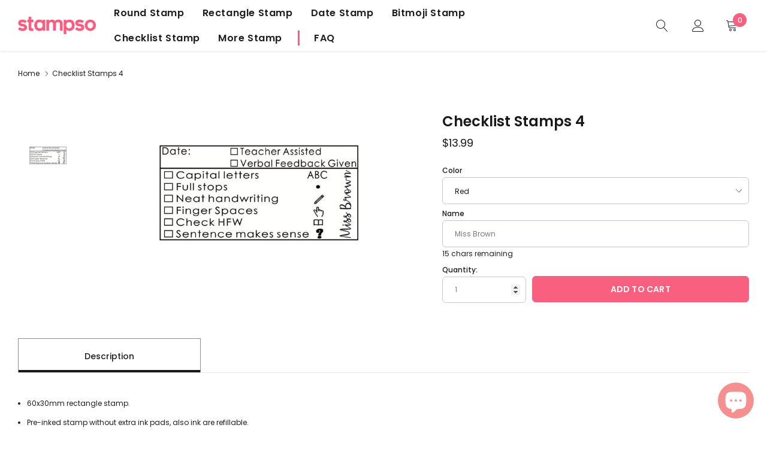

--- FILE ---
content_type: text/html; charset=utf-8
request_url: https://stampso.com/products/checklist-stamps-4
body_size: 23492
content:
<!doctype html>
<html class="no-js" lang="en">
<head>
  <meta name="google-site-verification" content="L62gLYtJVcPk7Kcbz-xDcctFmVyBtE6vkpBeHYYj3r4" />
    <meta charset="utf-8">
    <meta http-equiv="X-UA-Compatible" content="IE=edge">
    <meta name="viewport" content="width=device-width, initial-scale=1.0, maximum-scale=1.0,user-scalable=0, shrink-to-fit=no">
    <meta name="theme-color" content="">
    <meta name="Description" content="theme">
    <link rel="canonical" href="https://stampso.com/products/checklist-stamps-4">

    <link rel="preconnect" href="//fonts.shopifycdn.com/" crossorigin>
    <link rel="preconnect" href="//cdn.shopify.com/" crossorigin>
    <link rel="preconnect" href="//ajax.googleapis.com" crossorigin>
    <link rel="dns-prefetch" href="//stampso.com" crossorigin>
    <link rel="dns-prefetch" href="//iteacherstuff.myshopify.com" crossorigin>
    <link rel="dns-prefetch" href="//cdn.shopify.com" crossorigin>
    <link rel="dns-prefetch" href="//fonts.shopifycdn.com" crossorigin>
    <link rel="dns-prefetch" href="//ajax.googleapis.com" crossorigin><link rel="shortcut icon" href="//stampso.com/cdn/shop/files/ii_32x32.png?v=1677414118" type="image/png"><title>Checklist Stamps 4
&ndash; stampso</title><meta name="description" content="60x30mm rectangle stamp. Pre-inked stamp without extra ink pads, also ink are refillable. Choose from our range of ink colours."><!-- /snippets/social-meta-tags.liquid -->




<meta property="og:site_name" content="stampso">
<meta property="og:url" content="https://stampso.com/products/checklist-stamps-4">
<meta property="og:title" content="Checklist Stamps 4">
<meta property="og:type" content="product">
<meta property="og:description" content="60x30mm rectangle stamp. Pre-inked stamp without extra ink pads, also ink are refillable. Choose from our range of ink colours.">

    <meta property="og:price:amount" content="13.99">
    <meta property="og:price:currency" content="USD">

<meta property="og:image" content="http://stampso.com/cdn/shop/products/checklist3_1200x1200.jpg?v=1617963483">
<meta property="og:image:secure_url" content="https://stampso.com/cdn/shop/products/checklist3_1200x1200.jpg?v=1617963483">


<meta name="twitter:card" content="summary_large_image">
<meta name="twitter:title" content="Checklist Stamps 4">
<meta name="twitter:description" content="60x30mm rectangle stamp. Pre-inked stamp without extra ink pads, also ink are refillable. Choose from our range of ink colours.">


    <!-- Language -->
<script>
    var theme = {
        breakpoints: {
            medium: 768,
            large: 990,
            widescreen: 1400
        },
        strings: {
            addToCart: "Add to cart",
            preOrder: "Pre order",
            soldOut: "Out of stock",
            select_options: "Select options",
            goToProduct: "Go To Product",
            unavailable: "Unavailable",
            regularPrice: "Regular price",
            salePrice: "Sale price",
            sale: "Sale",
            showMore: "Show More",
            showLess: "Show Less",
            readMore: "Read More",
            readLess: "Read Less",
            noMore: "No More products",
            noMoreCollection: "No more Collections",
            addressError: "Error looking up that address",
            addressNoResults: "No results for that address",
            addressQueryLimit: "You have exceeded the Google API usage limit. Consider upgrading to a \u003ca href=\"https:\/\/developers.google.com\/maps\/premium\/usage-limits\"\u003ePremium Plan\u003c\/a\u003e.",
            authError: "There was a problem authenticating your Google Maps account.",
            newWindow: "Opens in a new window.",
            external: "Opens external website.",
            newWindowExternal: "Opens external website in a new window.",
            removeLabel: "Remove [product]",
            update: "Update",
            remove: "Remove",
            quantity: "Quantity",
            discountedTotal: "Discounted total",
            regularTotal: "Regular total",
            priceColumn: "See Price column for discount details.",
            quantityMinimumMessage: "Quantity must be 1 or more",
            cartError: "There was an error while updating your cart. Please try again.",
            cartErrorMaximum: "Maximum quantity: [quantity].",
            removedItemMessage: "Removed \u003cspan class=\"cart__removed-product-details\"\u003e([quantity]) [link]\u003c\/span\u003e from your cart.",
            unitPrice: "Unit price",
            unitPriceSeparator: "per",
            oneCartCount: "1 item",
            otherCartCount: "[count] items",
            quantityLabel: "Quantity: [count]",
            freeShipping: "You qualify for free shipping",
            shippingMessage: "Only [price] away from Free Shipping",
            in_stock: "In stock",
            out_of_stock: "Out of stock",
            many_in_stock: "Many in stock",
            hotStock: "Hurry up! only {{ inventory }} left",
            previous: "Prev",
            next: "Next",
            add_to_wishlist: "Add to Wishlist",
            remove_wishlist: "Remove Wishlist",
            priceFreeShipping: 39
            

        },
        moneyFormat: "\u003cspan class=money\u003e ${{amount}}\u003c\/span\u003e",
        moneyFormatWithCurrency: "\u003cspan class=money\u003e ${{amount}} USD\u003c\/span\u003e"
    }
    window.shop_currency = "USD";
    window.show_multiple_currencies = false;
    window.show_auto_currency = false;
    window.swatch_recently = "color";
    window.router = "";
    window.option_ptoduct1 = "size";
    window.option_ptoduct2 = "color";
    window.option_ptoduct3 = "option 3";
    window.saving = "text";
    window.label_save = "Sale"
    document.documentElement.className = document.documentElement.className.replace('no-js', 'js');
</script>



<!-- css style -->
<link href="//stampso.com/cdn/shop/t/82/assets/vendor.min.css?v=147943255960114084751623249968" rel="stylesheet" type="text/css" media="all" />
<link href="//stampso.com/cdn/shop/t/82/assets/theme.scss.css?v=2151800887077451731763625125" rel="stylesheet" type="text/css" media="all" />
<link href="//stampso.com/cdn/shop/t/82/assets/theme-style.scss.css?v=182013296689470747381763784567" rel="stylesheet" type="text/css" media="all" />
<link href="//stampso.com/cdn/shop/t/82/assets/theme-style-responsive.scss.css?v=4167452700470519571657386470" rel="stylesheet" type="text/css" media="all" />















    <link href="//stampso.com/cdn/shop/t/82/assets/theme-product.scss?v=152261280118987108901623249988" rel="stylesheet" type="text/css" media="all" />
    <script src="//stampso.com/cdn/shop/t/82/assets/jquery.min.js?v=65069114990127504031623249951" type="text/javascript"></script>








    <script>window.performance && window.performance.mark && window.performance.mark('shopify.content_for_header.start');</script><meta name="google-site-verification" content="Y0YAtNfFwCEDUWbXHt573lgJRpZI1gS_JQb0kppK8EA">
<meta name="facebook-domain-verification" content="six97ofme6oaq5ghhqh2hpgw7bq58v">
<meta name="google-site-verification" content="5X1Wqft0o63_T1Yk-po9HkphgrF3nBdl-rRv40qe6xE">
<meta name="google-site-verification" content="L62gLYtJVcPk7Kcbz-xDcctFmVyBtE6vkpBeHYYj3r4">
<meta id="shopify-digital-wallet" name="shopify-digital-wallet" content="/26727596/digital_wallets/dialog">
<meta name="shopify-checkout-api-token" content="e5f797c9fcb71497980b55b8e1c157af">
<meta id="in-context-paypal-metadata" data-shop-id="26727596" data-venmo-supported="false" data-environment="production" data-locale="en_US" data-paypal-v4="true" data-currency="USD">
<link rel="alternate" hreflang="x-default" href="https://stampso.com/products/checklist-stamps-4">
<link rel="alternate" hreflang="en-AU" href="https://stampso.com/en-au/products/checklist-stamps-4">
<link rel="alternate" hreflang="en-NZ" href="https://stampso.com/en-nz/products/checklist-stamps-4">
<link rel="alternate" type="application/json+oembed" href="https://stampso.com/products/checklist-stamps-4.oembed">
<script async="async" src="/checkouts/internal/preloads.js?locale=en-US"></script>
<script id="shopify-features" type="application/json">{"accessToken":"e5f797c9fcb71497980b55b8e1c157af","betas":["rich-media-storefront-analytics"],"domain":"stampso.com","predictiveSearch":true,"shopId":26727596,"locale":"en"}</script>
<script>var Shopify = Shopify || {};
Shopify.shop = "iteacherstuff.myshopify.com";
Shopify.locale = "en";
Shopify.currency = {"active":"USD","rate":"1.0"};
Shopify.country = "US";
Shopify.theme = {"name":"newest","id":123690844341,"schema_name":"Tea_Tea","schema_version":"1.0.0","theme_store_id":null,"role":"main"};
Shopify.theme.handle = "null";
Shopify.theme.style = {"id":null,"handle":null};
Shopify.cdnHost = "stampso.com/cdn";
Shopify.routes = Shopify.routes || {};
Shopify.routes.root = "/";</script>
<script type="module">!function(o){(o.Shopify=o.Shopify||{}).modules=!0}(window);</script>
<script>!function(o){function n(){var o=[];function n(){o.push(Array.prototype.slice.apply(arguments))}return n.q=o,n}var t=o.Shopify=o.Shopify||{};t.loadFeatures=n(),t.autoloadFeatures=n()}(window);</script>
<script id="shop-js-analytics" type="application/json">{"pageType":"product"}</script>
<script defer="defer" async type="module" src="//stampso.com/cdn/shopifycloud/shop-js/modules/v2/client.init-shop-cart-sync_DtuiiIyl.en.esm.js"></script>
<script defer="defer" async type="module" src="//stampso.com/cdn/shopifycloud/shop-js/modules/v2/chunk.common_CUHEfi5Q.esm.js"></script>
<script type="module">
  await import("//stampso.com/cdn/shopifycloud/shop-js/modules/v2/client.init-shop-cart-sync_DtuiiIyl.en.esm.js");
await import("//stampso.com/cdn/shopifycloud/shop-js/modules/v2/chunk.common_CUHEfi5Q.esm.js");

  window.Shopify.SignInWithShop?.initShopCartSync?.({"fedCMEnabled":true,"windoidEnabled":true});

</script>
<script>(function() {
  var isLoaded = false;
  function asyncLoad() {
    if (isLoaded) return;
    isLoaded = true;
    var urls = ["https:\/\/ecommplugins-scripts.trustpilot.com\/v2.1\/js\/header.min.js?settings=eyJrZXkiOiJESThiVElCSzhzMW1pRGNzIiwicyI6Im5vbmUifQ==\u0026v=2.5\u0026shop=iteacherstuff.myshopify.com","https:\/\/ecommplugins-trustboxsettings.trustpilot.com\/iteacherstuff.myshopify.com.js?settings=1669625167445\u0026shop=iteacherstuff.myshopify.com","https:\/\/widget.trustpilot.com\/bootstrap\/v5\/tp.widget.sync.bootstrap.min.js?shop=iteacherstuff.myshopify.com","https:\/\/app.carecart.io\/api\/abandoned-cart\/js-script?shop=iteacherstuff.myshopify.com"];
    for (var i = 0; i < urls.length; i++) {
      var s = document.createElement('script');
      s.type = 'text/javascript';
      s.async = true;
      s.src = urls[i];
      var x = document.getElementsByTagName('script')[0];
      x.parentNode.insertBefore(s, x);
    }
  };
  if(window.attachEvent) {
    window.attachEvent('onload', asyncLoad);
  } else {
    window.addEventListener('load', asyncLoad, false);
  }
})();</script>
<script id="__st">var __st={"a":26727596,"offset":28800,"reqid":"a6519068-0151-477a-b53f-64aff1d1ffa8-1766224263","pageurl":"stampso.com\/products\/checklist-stamps-4","u":"ebd85ad38f15","p":"product","rtyp":"product","rid":6636426657973};</script>
<script>window.ShopifyPaypalV4VisibilityTracking = true;</script>
<script id="captcha-bootstrap">!function(){'use strict';const t='contact',e='account',n='new_comment',o=[[t,t],['blogs',n],['comments',n],[t,'customer']],c=[[e,'customer_login'],[e,'guest_login'],[e,'recover_customer_password'],[e,'create_customer']],r=t=>t.map((([t,e])=>`form[action*='/${t}']:not([data-nocaptcha='true']) input[name='form_type'][value='${e}']`)).join(','),a=t=>()=>t?[...document.querySelectorAll(t)].map((t=>t.form)):[];function s(){const t=[...o],e=r(t);return a(e)}const i='password',u='form_key',d=['recaptcha-v3-token','g-recaptcha-response','h-captcha-response',i],f=()=>{try{return window.sessionStorage}catch{return}},m='__shopify_v',_=t=>t.elements[u];function p(t,e,n=!1){try{const o=window.sessionStorage,c=JSON.parse(o.getItem(e)),{data:r}=function(t){const{data:e,action:n}=t;return t[m]||n?{data:e,action:n}:{data:t,action:n}}(c);for(const[e,n]of Object.entries(r))t.elements[e]&&(t.elements[e].value=n);n&&o.removeItem(e)}catch(o){console.error('form repopulation failed',{error:o})}}const l='form_type',E='cptcha';function T(t){t.dataset[E]=!0}const w=window,h=w.document,L='Shopify',v='ce_forms',y='captcha';let A=!1;((t,e)=>{const n=(g='f06e6c50-85a8-45c8-87d0-21a2b65856fe',I='https://cdn.shopify.com/shopifycloud/storefront-forms-hcaptcha/ce_storefront_forms_captcha_hcaptcha.v1.5.2.iife.js',D={infoText:'Protected by hCaptcha',privacyText:'Privacy',termsText:'Terms'},(t,e,n)=>{const o=w[L][v],c=o.bindForm;if(c)return c(t,g,e,D).then(n);var r;o.q.push([[t,g,e,D],n]),r=I,A||(h.body.append(Object.assign(h.createElement('script'),{id:'captcha-provider',async:!0,src:r})),A=!0)});var g,I,D;w[L]=w[L]||{},w[L][v]=w[L][v]||{},w[L][v].q=[],w[L][y]=w[L][y]||{},w[L][y].protect=function(t,e){n(t,void 0,e),T(t)},Object.freeze(w[L][y]),function(t,e,n,w,h,L){const[v,y,A,g]=function(t,e,n){const i=e?o:[],u=t?c:[],d=[...i,...u],f=r(d),m=r(i),_=r(d.filter((([t,e])=>n.includes(e))));return[a(f),a(m),a(_),s()]}(w,h,L),I=t=>{const e=t.target;return e instanceof HTMLFormElement?e:e&&e.form},D=t=>v().includes(t);t.addEventListener('submit',(t=>{const e=I(t);if(!e)return;const n=D(e)&&!e.dataset.hcaptchaBound&&!e.dataset.recaptchaBound,o=_(e),c=g().includes(e)&&(!o||!o.value);(n||c)&&t.preventDefault(),c&&!n&&(function(t){try{if(!f())return;!function(t){const e=f();if(!e)return;const n=_(t);if(!n)return;const o=n.value;o&&e.removeItem(o)}(t);const e=Array.from(Array(32),(()=>Math.random().toString(36)[2])).join('');!function(t,e){_(t)||t.append(Object.assign(document.createElement('input'),{type:'hidden',name:u})),t.elements[u].value=e}(t,e),function(t,e){const n=f();if(!n)return;const o=[...t.querySelectorAll(`input[type='${i}']`)].map((({name:t})=>t)),c=[...d,...o],r={};for(const[a,s]of new FormData(t).entries())c.includes(a)||(r[a]=s);n.setItem(e,JSON.stringify({[m]:1,action:t.action,data:r}))}(t,e)}catch(e){console.error('failed to persist form',e)}}(e),e.submit())}));const S=(t,e)=>{t&&!t.dataset[E]&&(n(t,e.some((e=>e===t))),T(t))};for(const o of['focusin','change'])t.addEventListener(o,(t=>{const e=I(t);D(e)&&S(e,y())}));const B=e.get('form_key'),M=e.get(l),P=B&&M;t.addEventListener('DOMContentLoaded',(()=>{const t=y();if(P)for(const e of t)e.elements[l].value===M&&p(e,B);[...new Set([...A(),...v().filter((t=>'true'===t.dataset.shopifyCaptcha))])].forEach((e=>S(e,t)))}))}(h,new URLSearchParams(w.location.search),n,t,e,['guest_login'])})(!1,!0)}();</script>
<script integrity="sha256-4kQ18oKyAcykRKYeNunJcIwy7WH5gtpwJnB7kiuLZ1E=" data-source-attribution="shopify.loadfeatures" defer="defer" src="//stampso.com/cdn/shopifycloud/storefront/assets/storefront/load_feature-a0a9edcb.js" crossorigin="anonymous"></script>
<script data-source-attribution="shopify.dynamic_checkout.dynamic.init">var Shopify=Shopify||{};Shopify.PaymentButton=Shopify.PaymentButton||{isStorefrontPortableWallets:!0,init:function(){window.Shopify.PaymentButton.init=function(){};var t=document.createElement("script");t.src="https://stampso.com/cdn/shopifycloud/portable-wallets/latest/portable-wallets.en.js",t.type="module",document.head.appendChild(t)}};
</script>
<script data-source-attribution="shopify.dynamic_checkout.buyer_consent">
  function portableWalletsHideBuyerConsent(e){var t=document.getElementById("shopify-buyer-consent"),n=document.getElementById("shopify-subscription-policy-button");t&&n&&(t.classList.add("hidden"),t.setAttribute("aria-hidden","true"),n.removeEventListener("click",e))}function portableWalletsShowBuyerConsent(e){var t=document.getElementById("shopify-buyer-consent"),n=document.getElementById("shopify-subscription-policy-button");t&&n&&(t.classList.remove("hidden"),t.removeAttribute("aria-hidden"),n.addEventListener("click",e))}window.Shopify?.PaymentButton&&(window.Shopify.PaymentButton.hideBuyerConsent=portableWalletsHideBuyerConsent,window.Shopify.PaymentButton.showBuyerConsent=portableWalletsShowBuyerConsent);
</script>
<script data-source-attribution="shopify.dynamic_checkout.cart.bootstrap">document.addEventListener("DOMContentLoaded",(function(){function t(){return document.querySelector("shopify-accelerated-checkout-cart, shopify-accelerated-checkout")}if(t())Shopify.PaymentButton.init();else{new MutationObserver((function(e,n){t()&&(Shopify.PaymentButton.init(),n.disconnect())})).observe(document.body,{childList:!0,subtree:!0})}}));
</script>
<script id='scb4127' type='text/javascript' async='' src='https://stampso.com/cdn/shopifycloud/privacy-banner/storefront-banner.js'></script><link id="shopify-accelerated-checkout-styles" rel="stylesheet" media="screen" href="https://stampso.com/cdn/shopifycloud/portable-wallets/latest/accelerated-checkout-backwards-compat.css" crossorigin="anonymous">
<style id="shopify-accelerated-checkout-cart">
        #shopify-buyer-consent {
  margin-top: 1em;
  display: inline-block;
  width: 100%;
}

#shopify-buyer-consent.hidden {
  display: none;
}

#shopify-subscription-policy-button {
  background: none;
  border: none;
  padding: 0;
  text-decoration: underline;
  font-size: inherit;
  cursor: pointer;
}

#shopify-subscription-policy-button::before {
  box-shadow: none;
}

      </style>

<script>window.performance && window.performance.mark && window.performance.mark('shopify.content_for_header.end');</script>
<script src="https://cdn.shopify.com/extensions/7bc9bb47-adfa-4267-963e-cadee5096caf/inbox-1252/assets/inbox-chat-loader.js" type="text/javascript" defer="defer"></script>
<link href="https://monorail-edge.shopifysvc.com" rel="dns-prefetch">
<script>(function(){if ("sendBeacon" in navigator && "performance" in window) {try {var session_token_from_headers = performance.getEntriesByType('navigation')[0].serverTiming.find(x => x.name == '_s').description;} catch {var session_token_from_headers = undefined;}var session_cookie_matches = document.cookie.match(/_shopify_s=([^;]*)/);var session_token_from_cookie = session_cookie_matches && session_cookie_matches.length === 2 ? session_cookie_matches[1] : "";var session_token = session_token_from_headers || session_token_from_cookie || "";function handle_abandonment_event(e) {var entries = performance.getEntries().filter(function(entry) {return /monorail-edge.shopifysvc.com/.test(entry.name);});if (!window.abandonment_tracked && entries.length === 0) {window.abandonment_tracked = true;var currentMs = Date.now();var navigation_start = performance.timing.navigationStart;var payload = {shop_id: 26727596,url: window.location.href,navigation_start,duration: currentMs - navigation_start,session_token,page_type: "product"};window.navigator.sendBeacon("https://monorail-edge.shopifysvc.com/v1/produce", JSON.stringify({schema_id: "online_store_buyer_site_abandonment/1.1",payload: payload,metadata: {event_created_at_ms: currentMs,event_sent_at_ms: currentMs}}));}}window.addEventListener('pagehide', handle_abandonment_event);}}());</script>
<script id="web-pixels-manager-setup">(function e(e,d,r,n,o){if(void 0===o&&(o={}),!Boolean(null===(a=null===(i=window.Shopify)||void 0===i?void 0:i.analytics)||void 0===a?void 0:a.replayQueue)){var i,a;window.Shopify=window.Shopify||{};var t=window.Shopify;t.analytics=t.analytics||{};var s=t.analytics;s.replayQueue=[],s.publish=function(e,d,r){return s.replayQueue.push([e,d,r]),!0};try{self.performance.mark("wpm:start")}catch(e){}var l=function(){var e={modern:/Edge?\/(1{2}[4-9]|1[2-9]\d|[2-9]\d{2}|\d{4,})\.\d+(\.\d+|)|Firefox\/(1{2}[4-9]|1[2-9]\d|[2-9]\d{2}|\d{4,})\.\d+(\.\d+|)|Chrom(ium|e)\/(9{2}|\d{3,})\.\d+(\.\d+|)|(Maci|X1{2}).+ Version\/(15\.\d+|(1[6-9]|[2-9]\d|\d{3,})\.\d+)([,.]\d+|)( \(\w+\)|)( Mobile\/\w+|) Safari\/|Chrome.+OPR\/(9{2}|\d{3,})\.\d+\.\d+|(CPU[ +]OS|iPhone[ +]OS|CPU[ +]iPhone|CPU IPhone OS|CPU iPad OS)[ +]+(15[._]\d+|(1[6-9]|[2-9]\d|\d{3,})[._]\d+)([._]\d+|)|Android:?[ /-](13[3-9]|1[4-9]\d|[2-9]\d{2}|\d{4,})(\.\d+|)(\.\d+|)|Android.+Firefox\/(13[5-9]|1[4-9]\d|[2-9]\d{2}|\d{4,})\.\d+(\.\d+|)|Android.+Chrom(ium|e)\/(13[3-9]|1[4-9]\d|[2-9]\d{2}|\d{4,})\.\d+(\.\d+|)|SamsungBrowser\/([2-9]\d|\d{3,})\.\d+/,legacy:/Edge?\/(1[6-9]|[2-9]\d|\d{3,})\.\d+(\.\d+|)|Firefox\/(5[4-9]|[6-9]\d|\d{3,})\.\d+(\.\d+|)|Chrom(ium|e)\/(5[1-9]|[6-9]\d|\d{3,})\.\d+(\.\d+|)([\d.]+$|.*Safari\/(?![\d.]+ Edge\/[\d.]+$))|(Maci|X1{2}).+ Version\/(10\.\d+|(1[1-9]|[2-9]\d|\d{3,})\.\d+)([,.]\d+|)( \(\w+\)|)( Mobile\/\w+|) Safari\/|Chrome.+OPR\/(3[89]|[4-9]\d|\d{3,})\.\d+\.\d+|(CPU[ +]OS|iPhone[ +]OS|CPU[ +]iPhone|CPU IPhone OS|CPU iPad OS)[ +]+(10[._]\d+|(1[1-9]|[2-9]\d|\d{3,})[._]\d+)([._]\d+|)|Android:?[ /-](13[3-9]|1[4-9]\d|[2-9]\d{2}|\d{4,})(\.\d+|)(\.\d+|)|Mobile Safari.+OPR\/([89]\d|\d{3,})\.\d+\.\d+|Android.+Firefox\/(13[5-9]|1[4-9]\d|[2-9]\d{2}|\d{4,})\.\d+(\.\d+|)|Android.+Chrom(ium|e)\/(13[3-9]|1[4-9]\d|[2-9]\d{2}|\d{4,})\.\d+(\.\d+|)|Android.+(UC? ?Browser|UCWEB|U3)[ /]?(15\.([5-9]|\d{2,})|(1[6-9]|[2-9]\d|\d{3,})\.\d+)\.\d+|SamsungBrowser\/(5\.\d+|([6-9]|\d{2,})\.\d+)|Android.+MQ{2}Browser\/(14(\.(9|\d{2,})|)|(1[5-9]|[2-9]\d|\d{3,})(\.\d+|))(\.\d+|)|K[Aa][Ii]OS\/(3\.\d+|([4-9]|\d{2,})\.\d+)(\.\d+|)/},d=e.modern,r=e.legacy,n=navigator.userAgent;return n.match(d)?"modern":n.match(r)?"legacy":"unknown"}(),u="modern"===l?"modern":"legacy",c=(null!=n?n:{modern:"",legacy:""})[u],f=function(e){return[e.baseUrl,"/wpm","/b",e.hashVersion,"modern"===e.buildTarget?"m":"l",".js"].join("")}({baseUrl:d,hashVersion:r,buildTarget:u}),m=function(e){var d=e.version,r=e.bundleTarget,n=e.surface,o=e.pageUrl,i=e.monorailEndpoint;return{emit:function(e){var a=e.status,t=e.errorMsg,s=(new Date).getTime(),l=JSON.stringify({metadata:{event_sent_at_ms:s},events:[{schema_id:"web_pixels_manager_load/3.1",payload:{version:d,bundle_target:r,page_url:o,status:a,surface:n,error_msg:t},metadata:{event_created_at_ms:s}}]});if(!i)return console&&console.warn&&console.warn("[Web Pixels Manager] No Monorail endpoint provided, skipping logging."),!1;try{return self.navigator.sendBeacon.bind(self.navigator)(i,l)}catch(e){}var u=new XMLHttpRequest;try{return u.open("POST",i,!0),u.setRequestHeader("Content-Type","text/plain"),u.send(l),!0}catch(e){return console&&console.warn&&console.warn("[Web Pixels Manager] Got an unhandled error while logging to Monorail."),!1}}}}({version:r,bundleTarget:l,surface:e.surface,pageUrl:self.location.href,monorailEndpoint:e.monorailEndpoint});try{o.browserTarget=l,function(e){var d=e.src,r=e.async,n=void 0===r||r,o=e.onload,i=e.onerror,a=e.sri,t=e.scriptDataAttributes,s=void 0===t?{}:t,l=document.createElement("script"),u=document.querySelector("head"),c=document.querySelector("body");if(l.async=n,l.src=d,a&&(l.integrity=a,l.crossOrigin="anonymous"),s)for(var f in s)if(Object.prototype.hasOwnProperty.call(s,f))try{l.dataset[f]=s[f]}catch(e){}if(o&&l.addEventListener("load",o),i&&l.addEventListener("error",i),u)u.appendChild(l);else{if(!c)throw new Error("Did not find a head or body element to append the script");c.appendChild(l)}}({src:f,async:!0,onload:function(){if(!function(){var e,d;return Boolean(null===(d=null===(e=window.Shopify)||void 0===e?void 0:e.analytics)||void 0===d?void 0:d.initialized)}()){var d=window.webPixelsManager.init(e)||void 0;if(d){var r=window.Shopify.analytics;r.replayQueue.forEach((function(e){var r=e[0],n=e[1],o=e[2];d.publishCustomEvent(r,n,o)})),r.replayQueue=[],r.publish=d.publishCustomEvent,r.visitor=d.visitor,r.initialized=!0}}},onerror:function(){return m.emit({status:"failed",errorMsg:"".concat(f," has failed to load")})},sri:function(e){var d=/^sha384-[A-Za-z0-9+/=]+$/;return"string"==typeof e&&d.test(e)}(c)?c:"",scriptDataAttributes:o}),m.emit({status:"loading"})}catch(e){m.emit({status:"failed",errorMsg:(null==e?void 0:e.message)||"Unknown error"})}}})({shopId: 26727596,storefrontBaseUrl: "https://stampso.com",extensionsBaseUrl: "https://extensions.shopifycdn.com/cdn/shopifycloud/web-pixels-manager",monorailEndpoint: "https://monorail-edge.shopifysvc.com/unstable/produce_batch",surface: "storefront-renderer",enabledBetaFlags: ["2dca8a86"],webPixelsConfigList: [{"id":"485523692","configuration":"{\"config\":\"{\\\"pixel_id\\\":\\\"AW-744661079\\\",\\\"target_country\\\":\\\"US\\\",\\\"gtag_events\\\":[{\\\"type\\\":\\\"search\\\",\\\"action_label\\\":\\\"AW-744661079\\\/k2D1CN-jyvUCENfAiuMC\\\"},{\\\"type\\\":\\\"begin_checkout\\\",\\\"action_label\\\":\\\"AW-744661079\\\/T6gBCNyjyvUCENfAiuMC\\\"},{\\\"type\\\":\\\"view_item\\\",\\\"action_label\\\":[\\\"AW-744661079\\\/6n46CN6iyvUCENfAiuMC\\\",\\\"MC-3794ZNB8NV\\\"]},{\\\"type\\\":\\\"purchase\\\",\\\"action_label\\\":[\\\"AW-744661079\\\/Lp1ACNuiyvUCENfAiuMC\\\",\\\"MC-3794ZNB8NV\\\"]},{\\\"type\\\":\\\"page_view\\\",\\\"action_label\\\":[\\\"AW-744661079\\\/_mssCNiiyvUCENfAiuMC\\\",\\\"MC-3794ZNB8NV\\\"]},{\\\"type\\\":\\\"add_payment_info\\\",\\\"action_label\\\":\\\"AW-744661079\\\/5a4gCOKjyvUCENfAiuMC\\\"},{\\\"type\\\":\\\"add_to_cart\\\",\\\"action_label\\\":\\\"AW-744661079\\\/obkOCNmjyvUCENfAiuMC\\\"}],\\\"enable_monitoring_mode\\\":false}\"}","eventPayloadVersion":"v1","runtimeContext":"OPEN","scriptVersion":"b2a88bafab3e21179ed38636efcd8a93","type":"APP","apiClientId":1780363,"privacyPurposes":[],"dataSharingAdjustments":{"protectedCustomerApprovalScopes":["read_customer_address","read_customer_email","read_customer_name","read_customer_personal_data","read_customer_phone"]}},{"id":"144310508","configuration":"{\"pixel_id\":\"503469734186901\",\"pixel_type\":\"facebook_pixel\",\"metaapp_system_user_token\":\"-\"}","eventPayloadVersion":"v1","runtimeContext":"OPEN","scriptVersion":"ca16bc87fe92b6042fbaa3acc2fbdaa6","type":"APP","apiClientId":2329312,"privacyPurposes":["ANALYTICS","MARKETING","SALE_OF_DATA"],"dataSharingAdjustments":{"protectedCustomerApprovalScopes":["read_customer_address","read_customer_email","read_customer_name","read_customer_personal_data","read_customer_phone"]}},{"id":"shopify-app-pixel","configuration":"{}","eventPayloadVersion":"v1","runtimeContext":"STRICT","scriptVersion":"0450","apiClientId":"shopify-pixel","type":"APP","privacyPurposes":["ANALYTICS","MARKETING"]},{"id":"shopify-custom-pixel","eventPayloadVersion":"v1","runtimeContext":"LAX","scriptVersion":"0450","apiClientId":"shopify-pixel","type":"CUSTOM","privacyPurposes":["ANALYTICS","MARKETING"]}],isMerchantRequest: false,initData: {"shop":{"name":"stampso","paymentSettings":{"currencyCode":"USD"},"myshopifyDomain":"iteacherstuff.myshopify.com","countryCode":"CN","storefrontUrl":"https:\/\/stampso.com"},"customer":null,"cart":null,"checkout":null,"productVariants":[{"price":{"amount":13.99,"currencyCode":"USD"},"product":{"title":"Checklist Stamps 4","vendor":"stampso","id":"6636426657973","untranslatedTitle":"Checklist Stamps 4","url":"\/products\/checklist-stamps-4","type":""},"id":"39673084379317","image":{"src":"\/\/stampso.com\/cdn\/shop\/products\/checklist3.jpg?v=1617963483"},"sku":"","title":"Default Title","untranslatedTitle":"Default Title"}],"purchasingCompany":null},},"https://stampso.com/cdn","1e0b1122w61c904dfpc855754am2b403ea2",{"modern":"","legacy":""},{"shopId":"26727596","storefrontBaseUrl":"https:\/\/stampso.com","extensionBaseUrl":"https:\/\/extensions.shopifycdn.com\/cdn\/shopifycloud\/web-pixels-manager","surface":"storefront-renderer","enabledBetaFlags":"[\"2dca8a86\"]","isMerchantRequest":"false","hashVersion":"1e0b1122w61c904dfpc855754am2b403ea2","publish":"custom","events":"[[\"page_viewed\",{}],[\"product_viewed\",{\"productVariant\":{\"price\":{\"amount\":13.99,\"currencyCode\":\"USD\"},\"product\":{\"title\":\"Checklist Stamps 4\",\"vendor\":\"stampso\",\"id\":\"6636426657973\",\"untranslatedTitle\":\"Checklist Stamps 4\",\"url\":\"\/products\/checklist-stamps-4\",\"type\":\"\"},\"id\":\"39673084379317\",\"image\":{\"src\":\"\/\/stampso.com\/cdn\/shop\/products\/checklist3.jpg?v=1617963483\"},\"sku\":\"\",\"title\":\"Default Title\",\"untranslatedTitle\":\"Default Title\"}}]]"});</script><script>
  window.ShopifyAnalytics = window.ShopifyAnalytics || {};
  window.ShopifyAnalytics.meta = window.ShopifyAnalytics.meta || {};
  window.ShopifyAnalytics.meta.currency = 'USD';
  var meta = {"product":{"id":6636426657973,"gid":"gid:\/\/shopify\/Product\/6636426657973","vendor":"stampso","type":"","variants":[{"id":39673084379317,"price":1399,"name":"Checklist Stamps 4","public_title":null,"sku":""}],"remote":false},"page":{"pageType":"product","resourceType":"product","resourceId":6636426657973}};
  for (var attr in meta) {
    window.ShopifyAnalytics.meta[attr] = meta[attr];
  }
</script>
<script class="analytics">
  (function () {
    var customDocumentWrite = function(content) {
      var jquery = null;

      if (window.jQuery) {
        jquery = window.jQuery;
      } else if (window.Checkout && window.Checkout.$) {
        jquery = window.Checkout.$;
      }

      if (jquery) {
        jquery('body').append(content);
      }
    };

    var hasLoggedConversion = function(token) {
      if (token) {
        return document.cookie.indexOf('loggedConversion=' + token) !== -1;
      }
      return false;
    }

    var setCookieIfConversion = function(token) {
      if (token) {
        var twoMonthsFromNow = new Date(Date.now());
        twoMonthsFromNow.setMonth(twoMonthsFromNow.getMonth() + 2);

        document.cookie = 'loggedConversion=' + token + '; expires=' + twoMonthsFromNow;
      }
    }

    var trekkie = window.ShopifyAnalytics.lib = window.trekkie = window.trekkie || [];
    if (trekkie.integrations) {
      return;
    }
    trekkie.methods = [
      'identify',
      'page',
      'ready',
      'track',
      'trackForm',
      'trackLink'
    ];
    trekkie.factory = function(method) {
      return function() {
        var args = Array.prototype.slice.call(arguments);
        args.unshift(method);
        trekkie.push(args);
        return trekkie;
      };
    };
    for (var i = 0; i < trekkie.methods.length; i++) {
      var key = trekkie.methods[i];
      trekkie[key] = trekkie.factory(key);
    }
    trekkie.load = function(config) {
      trekkie.config = config || {};
      trekkie.config.initialDocumentCookie = document.cookie;
      var first = document.getElementsByTagName('script')[0];
      var script = document.createElement('script');
      script.type = 'text/javascript';
      script.onerror = function(e) {
        var scriptFallback = document.createElement('script');
        scriptFallback.type = 'text/javascript';
        scriptFallback.onerror = function(error) {
                var Monorail = {
      produce: function produce(monorailDomain, schemaId, payload) {
        var currentMs = new Date().getTime();
        var event = {
          schema_id: schemaId,
          payload: payload,
          metadata: {
            event_created_at_ms: currentMs,
            event_sent_at_ms: currentMs
          }
        };
        return Monorail.sendRequest("https://" + monorailDomain + "/v1/produce", JSON.stringify(event));
      },
      sendRequest: function sendRequest(endpointUrl, payload) {
        // Try the sendBeacon API
        if (window && window.navigator && typeof window.navigator.sendBeacon === 'function' && typeof window.Blob === 'function' && !Monorail.isIos12()) {
          var blobData = new window.Blob([payload], {
            type: 'text/plain'
          });

          if (window.navigator.sendBeacon(endpointUrl, blobData)) {
            return true;
          } // sendBeacon was not successful

        } // XHR beacon

        var xhr = new XMLHttpRequest();

        try {
          xhr.open('POST', endpointUrl);
          xhr.setRequestHeader('Content-Type', 'text/plain');
          xhr.send(payload);
        } catch (e) {
          console.log(e);
        }

        return false;
      },
      isIos12: function isIos12() {
        return window.navigator.userAgent.lastIndexOf('iPhone; CPU iPhone OS 12_') !== -1 || window.navigator.userAgent.lastIndexOf('iPad; CPU OS 12_') !== -1;
      }
    };
    Monorail.produce('monorail-edge.shopifysvc.com',
      'trekkie_storefront_load_errors/1.1',
      {shop_id: 26727596,
      theme_id: 123690844341,
      app_name: "storefront",
      context_url: window.location.href,
      source_url: "//stampso.com/cdn/s/trekkie.storefront.4b0d51228c8d1703f19d66468963c9de55bf59b0.min.js"});

        };
        scriptFallback.async = true;
        scriptFallback.src = '//stampso.com/cdn/s/trekkie.storefront.4b0d51228c8d1703f19d66468963c9de55bf59b0.min.js';
        first.parentNode.insertBefore(scriptFallback, first);
      };
      script.async = true;
      script.src = '//stampso.com/cdn/s/trekkie.storefront.4b0d51228c8d1703f19d66468963c9de55bf59b0.min.js';
      first.parentNode.insertBefore(script, first);
    };
    trekkie.load(
      {"Trekkie":{"appName":"storefront","development":false,"defaultAttributes":{"shopId":26727596,"isMerchantRequest":null,"themeId":123690844341,"themeCityHash":"15497084947054949013","contentLanguage":"en","currency":"USD","eventMetadataId":"e0f19e28-c784-44a7-aba0-0c175fcc035a"},"isServerSideCookieWritingEnabled":true,"monorailRegion":"shop_domain","enabledBetaFlags":["65f19447"]},"Session Attribution":{},"S2S":{"facebookCapiEnabled":true,"source":"trekkie-storefront-renderer","apiClientId":580111}}
    );

    var loaded = false;
    trekkie.ready(function() {
      if (loaded) return;
      loaded = true;

      window.ShopifyAnalytics.lib = window.trekkie;

      var originalDocumentWrite = document.write;
      document.write = customDocumentWrite;
      try { window.ShopifyAnalytics.merchantGoogleAnalytics.call(this); } catch(error) {};
      document.write = originalDocumentWrite;

      window.ShopifyAnalytics.lib.page(null,{"pageType":"product","resourceType":"product","resourceId":6636426657973,"shopifyEmitted":true});

      var match = window.location.pathname.match(/checkouts\/(.+)\/(thank_you|post_purchase)/)
      var token = match? match[1]: undefined;
      if (!hasLoggedConversion(token)) {
        setCookieIfConversion(token);
        window.ShopifyAnalytics.lib.track("Viewed Product",{"currency":"USD","variantId":39673084379317,"productId":6636426657973,"productGid":"gid:\/\/shopify\/Product\/6636426657973","name":"Checklist Stamps 4","price":"13.99","sku":"","brand":"stampso","variant":null,"category":"","nonInteraction":true,"remote":false},undefined,undefined,{"shopifyEmitted":true});
      window.ShopifyAnalytics.lib.track("monorail:\/\/trekkie_storefront_viewed_product\/1.1",{"currency":"USD","variantId":39673084379317,"productId":6636426657973,"productGid":"gid:\/\/shopify\/Product\/6636426657973","name":"Checklist Stamps 4","price":"13.99","sku":"","brand":"stampso","variant":null,"category":"","nonInteraction":true,"remote":false,"referer":"https:\/\/stampso.com\/products\/checklist-stamps-4"});
      }
    });


        var eventsListenerScript = document.createElement('script');
        eventsListenerScript.async = true;
        eventsListenerScript.src = "//stampso.com/cdn/shopifycloud/storefront/assets/shop_events_listener-3da45d37.js";
        document.getElementsByTagName('head')[0].appendChild(eventsListenerScript);

})();</script>
<script
  defer
  src="https://stampso.com/cdn/shopifycloud/perf-kit/shopify-perf-kit-2.1.2.min.js"
  data-application="storefront-renderer"
  data-shop-id="26727596"
  data-render-region="gcp-us-central1"
  data-page-type="product"
  data-theme-instance-id="123690844341"
  data-theme-name="Tea_Tea"
  data-theme-version="1.0.0"
  data-monorail-region="shop_domain"
  data-resource-timing-sampling-rate="10"
  data-shs="true"
  data-shs-beacon="true"
  data-shs-export-with-fetch="true"
  data-shs-logs-sample-rate="1"
  data-shs-beacon-endpoint="https://stampso.com/api/collect"
></script>
</head>

<body class="template-product has-shadow">
    <svg data-src="//stampso.com/cdn/shop/t/82/assets/icon-themes.svg?v=136554715894974130581623249947" class="icons-svg-sprite"></svg>

    <div id="shopify-section-header" class="shopify-section">

<div data-section-id="header" data-section-type="header">
    
    <header class="site-header ">
        

<div class="header-PC">
    <div class="container">
        <div class="header-middle">
            <div class="header-middle__left header-middle__navigation">
                <div class="logo-wrapper" itemscope itemtype="http://schema.org/Organization">
                    <meta itemprop="url" content="https://stampso.com">
                    
                        
                        
                        <a href="/" class="site-header__logo-image" aria-label="logo" style="width: 130px; max-width: 130px">
                            
                            <img itemprop="logo" src="//stampso.com/cdn/shop/files/stampso_4415a00e-1db5-4065-84a5-01bcc87a34fa.png?v=1682597579" alt="stampso">
                        </a>
                    
                </div>
                <ul class="site-nav" id="site-nav" data-item-count="4"><li class="menu-lv-1 item dropdown no-mega-menu">
            <p class="nav-action">
                <a href="/collections/round-stamps" aria-label="link" data-block-id="">
                    Round Stamp
</a><span class="icon-dropdown" data-toggle-menu-mb>&#10095;</span></p>
            
        </li><li class="menu-lv-1 item dropdown no-mega-menu">
            <p class="nav-action">
                <a href="/collections/rectangle-stamps" aria-label="link" data-block-id="">
                    Rectangle Stamp
</a><span class="icon-dropdown" data-toggle-menu-mb>&#10095;</span></p>
            
        </li><li class="menu-lv-1 item">
            <p class="nav-action nav-action--end">
                <a href="/collections/date-stamps" aria-label="link" data-block-id="">
                    Date Stamp
</a></p>
        </li><li class="menu-lv-1 item">
            <p class="nav-action nav-action--end">
                <a href="/products/custom-bitmoji-stamps" aria-label="link" data-block-id="">
                    Bitmoji Stamp
</a></p>
        </li><li class="menu-lv-1 item">
            <p class="nav-action nav-action--end">
                <a href="/collections/checklist-stamps" aria-label="link" data-block-id="">
                    Checklist Stamp
</a></p>
        </li><li class="menu-lv-1 item dropdown no-mega-menu">
            <p class="nav-action">
                <a href="/collections/stamps" aria-label="link" data-block-id="">
                    More Stamp
</a><span class="icon-dropdown" data-toggle-menu-mb>&#10095;</span></p>
            
        </li><li class="menu-lv-1 special-menu">
        <p class="nav-action nav-action--end">
            <a href="/pages/faq" aria-label="link">
                FAQ
            </a>
        </p>
    </li></ul>

            </div>
            <div class="header-middle__right">
                <div class="header-middle__item header-middle__item--special">
                    
                </div>
                
                
                    <div class="header-middle__item header-middle__item--quickSearch">
                        <a class="navUser-action" href="javascript:void(0)" aria-label="link" data-search-popup>
                            <svg class="icon"><use xlink:href="#icon-search"></use></svg>
                            <span>&#215;</span>
                        </a>
                    </div>
                

                
                    
                        <div class="header-middle__item header-middle__item--account">
                            
    
        <a class="navUser-action" href="https://account.stampso.com?locale=en&region_country=US" aria-label="link" data-login-form-pc>
            <svg class="icon"><use xlink:href="#icon-user"></use></svg>
        </a>
        <div id="login-form" class="login-form">
    <div class="login-form__header">
        <h2 class="title">My Account</h2>
        <a href="javascript:void(0)" class="login-form__close" data-close-login-form-pc aria-label="close"><svg class="icon"><use xlink:href="#icon-chevron-up"/></svg></a>
        <a href="javascript:void(0)" class="login-form__close" data-close-login-form aria-label="close">&#215;</a>
    </div>
    <div class="login-form__content">
        <form accept-charset="UTF-8" action="/account/login" method="post">
            <input name="form_type" type="hidden" value="customer_login" />
            <input name="utf8" type="hidden" value="✓" />
            <div class="login-form__form">
                <div class="form-field">
                    <label class="form-label">
                        Email Address *
                    </label>
                    <input id="customer_email" class="form-control" type="email" value="" name="customer[email]">
                </div>
                <div class="form-field">
                    <label class="form-label">
                        Password *
                    </label>
                    <input id="customer_password" class="form-control" type="password" value="" name="customer[password]" >
                </div>
                <div class="form-actions text-center">
                    <input type="submit" class="btn btn--secondary" value="Login">
                    <a class="forgot-password" href="https://account.stampso.com?locale=en&region_country=US#recover" aria-label="forgot password">
                        Forgot your password?
                    </a>
                    <a class="btn btn--primary" href="https://account.stampso.com?locale=en" aria-label="register">Create Account</a>
                </div>
            </div>
        </form>
    </div>
</div>
    

                        </div>
                    
                

                

                    <div class="header-middle__item header-middle__item--cart" 
                    >
                        <a class="navUser-action" href="javascript:void(0)" aria-label="cart" data-cart-pc>
    <svg class="icon"><use xlink:href="#icon-cart1" /></svg>
    <span class="countPill cart-quantity" data-cart-count>0</span>
</a>


<div class="cart-quickview_content">
    <div class="no-items text-center" data-empty-page-content>
        <p class="cart_empty">
            Your cart is currently empty.
        </p>
        <div class="text-continue">
            <a class="btn btn--primary" aria-label="button" 
                href="javascript:void(0)" id="go_back" onclick="window.history.back();"
                >
                Continue shopping
            </a>
        </div>
    </div>
    <div class="has-items hide" data-cart-wrapper data-section-type="cart-template" data-ajax-enabled="true">
        <div class="cart-quickview_header--pc">
            <div class="bg">
                <h2 class="title-header">Review Your Cart</h2>
                <span class="count"><span data-cart-count>0</span> items</span>
            </div>
        </div>
        
        <div class="hide cart-quickview__progress_bar cart__progress_bar" data-cart-wrapper>
            <div class="progress_bar_shipping"></div>
            <div class="progress_bar_shipping_message"></div>
        </div>
        
        <form action="/cart" method="post" novalidate class="cart cart-form">
            <div class="cart-quickview__table">
                <table>
                    <tbody data-cart-line-items>
                        
                            <tr class="cart__row" data-cart-item="" data-cart-item-key="" data-cart-item-url="" data-cart-item-title="" data-cart-item-index="1" data-cart-item-quantity="">
                                <td class="cart__meta small--text-left" data-cart-table-cell="">
                                    <div class="cart__product-information">
                                        <div class="cart__image-wrapper">
                                            <img class="" alt="" data-cart-item-image="" style="cursor: pointer;">
                                        </div>
                                        <div class="cart__content-wrapper">
                                            <div class="list-view-item__title">
                                                <a href="" class="cart__product-title" data-cart-item-title=""></a>
                                            </div>
                                            <div class="product-details-wrapper">
                                                <ul class="product-details" data-cart-item-details="" aria-label="Product details">
                                                    <li class="product-details__item product-details__item--variant-option" data-cart-item-option=""></li>
                                                    <li class="product-details__item product-details__item--variant-option" data-cart-item-option=""></li>
                                                </ul>
                                                <a href="JavaScript:void(0);" class="product-details__edit" data-cart-edit="" aria-label="link">
                                                    <svg class="icon"><use xlink:href="#icon-edit"></use></svg>
                                                </a>
                                            </div>
                                            <div class="product-details-price" data-cart-item-price="">
                                                <dl data-cart-item-price-list>
                                                    <div data-cart-item-regular-price-group="">
                                                        <dt>
                                                            <span class="visually-hidden">Regular price</span>
                                                        </dt>
                                                        <dd data-cart-item-regular-price="" data-cart-item-current-price=""></dd>
                                                    </div>
                                                </dl>
                                            </div>
                                            <div class="cart__qty">
                                                <!-- <p class="cart__qty-label2">Quantity:</p> -->
                                                <input id="" class="cart__qty-input" type="number" value="" min="0" data-quantity-input="" data-quantity-item="" data-quantity-input-desktop="" data-quantity-input-mobile="">
                                            </div>
                                            <p class="cart__remove">
                                                <span class="icon">&#215;</span>
                                                <a href="/cart/change?line=0&amp;quantity=0" class="text-link text-link--accent" aria-label="" data-cart-remove="">Remove</a>
                                            </p>
                                            <div class="cart__qty-error-message-wrapper cart__qty-error-message-wrapper--desktop hide" role="alert" data-cart-quantity-error-message-wrapper="">
                                                <span class="visually-hidden">Error </span>
                                                <svg class="icon"><use xlink:href="#icon-error"></use></svg>
                                                <span class="cart__qty-error-message" data-cart-quantity-error-message=""></span>
                                            </div>
                                        </div>
                                    </div>
                                </td>
                            </tr>
                        
                        
                    </tbody>
                </table>
            </div>
            <div class="cart-quickview__footer">
                
                
                <div class="hide" data-cart-discount-wrapper>
                    <div class="order-discount-card-wrapper" data-cart-discount>
                        
                            <span class="order-discount order-discount--title order-discount--cart">
                                <svg class="icon"><use xlink:href="#icon-saletag" /></svg>
                                <span class="visually-hidden">Discount:</span>
                                <span data-cart-discount-title></span>
                            </span>
                            <span class="order-discount order-discount--cart order-discount--cart-total">
                                -<span data-cart-discount-amount></span>
                            </span>
                        
                    </div>
                </div>

                <div class="cart-subtotal">
                    <span class="cart-subtotal__title">Subtotal:</span>
                    <span class="cart-subtotal__price text-right" data-cart-subtotal><span class=money> $0.00 USD</span></span>
                </div>

                <div class="cart__buttons-container">
                    <div class="cart__submit-controls">
                        <input type="submit" name="checkout" class="cart__submit btn btn--secondary" value="Check out">
                        
                        <a class="btn btn--primary" href="/cart">View Cart</a>
                    </div>
                    <div class="cart__error-message-wrapper hide" role="alert" data-cart-error-message-wrapper>
                        <span class="visually-hidden">Error </span>
                        <svg class="icon"><use xlink:href="#icon-error" /></svg>
                        <span class="cart__error-message" data-cart-error-message></span>
                    </div>
                </div>
            </div>
        </form>
    </div>
</div>

                    </div>
                 <div class="header--language--currency" style="display: inline-block;">
                <div class="announcement-bar " style="background: transparent;">
              
                
                        
                        
                        <div class="dropdown-language-currency"></div>
                </div>
              </div>
            </div>
            <div class="header-middle__search">
                
<div class="search-form-wrapper text-left" data-ajax-search>
    <!-- <div class="search-form--close" data-search-close-popup>&#215;</div> -->
    <div class="search-form">
        <form action="/search" method="get" class="input-group search-bar" role="search">
            <input type="hidden" name="type" value="product">
            <input type="text" name="q" value="" placeholder="Search for a product..." class="input-group-field search-form__input" aria-label="Search Site" autocomplete="off">
            <button type="submit" class="btn-search icon-search" title="search">
                <svg class="icon"><use xlink:href="#icon-search" /></svg>
            </button>
        </form>
        <div class="search-form__results">
            <div class="search-form__results-wrapper">
                
                
                <div class="search-form__ajax"></div>          
            </div>
        </div>
    </div>
     
    <script id="search-results-template" type="text/template7">
        
        {{#if is_loading}}
        <div class="search-form__product text-center">
            <div class="search-form__spinner">
                <img src="//stampso.com/cdn/shop/t/82/assets/loading.svg?v=101271030887122083901623249953" alt="">
            </div>
        </div>

        {{else}}
        {{#if is_show}}
        <div class="search-form__product search-form__product--2">
            
                {{#if has_results}}
                    <h3 class="search-form__product-title text-left">
                        <a href="{{results_url}}" class="text-results search-form__see-more" data-results-count="{{results_count}}">
                            <span class="text">{{results_label}}</span> <span>({{results_count}})</span>
                        </a>
                    </h3>

                    <div class="search-form__products">
                        <div class="halo-row column-5">
                            {{#each results}}
                            <div class="halo-row__item">
                                <div class="product-card product-card--3 text-left">
                                    <div class="product-card__image">
                                        <a href="{{url}}" class="product-card__link">
                                            <img src="{{image}}" alt="{{image_alt}}">                                               
                                        </a>
                                    </div>
                                    <div class="product-card__content">
                                        
                                        
                                            <h4 class="product-card__title">
                                                <a href="{{url}}" aria-label="title">{{title}}</a>
                                            </h4>
                                        
                                        
                                            {{#if on_sale}}
                                                <div class="product-card__price price--on-sale">
                                                    <span class="price-item price-item--regular" data-regular-price>
                                                        {{ compare_at_price }}
                                                    </span>
                                                    <span class="price-item price-item--sale">
                                                        {{ price }}
                                                    </span>
                                                </div>
                                            {{else}}
                                                <div class="product-card__price">
                                                    <span class="price-item price-item--regular" data-regular-price>
                                                        {{ price }}
                                                    </span>
                                                    <span class="price-item price-item--sale" data-sale-price></span>
                                                </div>
                                            {{/if}}
                                        
                                        
                                    </div>
                                </div>
                            </div>
                            {{/each}}
                        </div>              
                    </div>
                {{else}}
                    <p class="search-form__no-product text-center">{{ results_label }}</p>
                {{/if}}
            
        </div>
        {{/if}}
        {{/if}}
    
    </script>
</div>

            </div>
        </div>
    </div>
</div>
        <div class="header-mobile">
    <div class="header-mobile__item text-left">
        <div class="item__mobile item__mobile--hamburger">
            <a class="mobileMenu-toggle" href="javascript:void(0)" data-mobile-menu aria-label="menu">
                <span class="mobileMenu-toggle__Icon"></span>
            </a>
        </div>
        
        <div class="item__mobile item__mobile--searchMobile">
            <a class="navUser-action" href="javascript:void(0)" data-search-popup aria-label="search">
                <svg class="icon icon-search"><use xlink:href="#icon-search" /></svg>
                <svg class="icon icon-close"><use xlink:href="#icon-close" /></svg>
            </a>
        </div>
        
    </div>
    <div class="header-mobile__item text-center">
        <div class="item__mobile item__mobile--logo">
            <div class="logo-wrapper">
                    <a href="/" class="site-header__logo-image" aria-label="logo" style="width: 100px; max-width: 100px">
                        
                        <img src="//stampso.com/cdn/shop/files/stampso_4415a00e-1db5-4065-84a5-01bcc87a34fa.png?v=1682597579" alt="stampso">
                    </a></div>
        </div>
    </div>
    <div class="header-mobile__item text-right">
        
            <div class="item__mobile item__mobile--account">
                
                    
                        <a class="navUser-action" href="https://account.stampso.com?locale=en&region_country=US" data-mobile-login aria-label="account">
                            <svg class="icon"><use xlink:href="#icon-user" /></svg>
                        </a>
                    
                
            </div>
        
        <div class="item__mobile item__mobile--cart" >
            <a class="navUser-action" href="javascript:void(0)" data-mobile-cart aria-label="cart">
                <svg class="icon"><use xlink:href="#icon-cart" /></svg>
                <span class="countPill cart-quantity" data-cart-count>0</span>
            </a>
        </div>
    </div>
</div>
        <div class="overlay_user"></div>
    </header>
</div>

<script type="application/ld+json">
{
    "@context": "http://schema.org",
    "@type": "Organization",
    "name": "stampso",
    
        
        "logo": "https:\/\/stampso.com\/cdn\/shop\/files\/stampso_4415a00e-1db5-4065-84a5-01bcc87a34fa_384x.png?v=1682597579",
    
    "sameAs": [
        "",
        "https:\/\/facebook.com\/stampsocom",
        "",
        "http:\/\/instagram.com\/stampsocom",
        "",
        "",
        "",
        ""
    ],
    "url": "https:\/\/stampso.com"
}
</script>




</div>

    <div class="page-container" id="PageContainer">
        <main class="main-content js-focus-hidden" id="MainContent" role="main" tabindex="-1">
            

 
    <div class="breadcrumb-wrapper text-left ">
    <div class="container">
        <ul class="breadcrumb">
            <li class="breadcrumb__item">
                <a href="/" aria-label="home">Home</a>
                <svg class="icon"><use xlink:href="#icon-chevron-right" /></svg>
            </li>
             
                
                <li class="breadcrumb__item">
                    <span>Checklist Stamps 4</span>
                </li>
            
        </ul>
    </div>
</div>
<div class="page page-productDetail">
    <div class="container">
        <div id="shopify-section-product-template" class="shopify-section">

<div class="product-template__container" id="ProductSection-product-template" data-section-id="product-template" data-section-type="product-template" data-enable-history-state="true" data-ajax-enabled="true">
    <div class="product-single">
        <div class="product-single__photos product-single__photos--hide">
            <div class="wrapper-image">
                <div class="product_badges"><!-- <div class="badge sale-badge" data-label-sale></div> -->
    
    
        <div class="badge sale-badge" data-label-sale></div>
    </div>
                <div class="product-single__photos-wrapper product-single__photos-wrapper-product-template ">
                        
                        
                        
                        
                        

                        
                                <div id="FeaturedImageZoom-product-template-21286524616885-wrapper" class="product-single__photos--item filter-checklist-stamps-4">
                                    <a
                                    id="FeaturedImageZoom-product-template-21286524616885"
                                    class="product-single__photo  number__0"
                                    data-image-id="21286524616885"
                                    
                                    
                                    style="--my-height-var:50%">
                                        <img id="FeaturedImage-product-template-21286524616885"
                                            class="product-single__photo-image product-featured-img lazyload"
                                            data-srcset="//stampso.com/cdn/shop/products/checklist3.jpg?v=1617963483"
                                            alt="Checklist Stamps 4" data-image>
                                    </a>
                                </div>
                            
                    
                </div>

                

            </div>
            
            <div class="thumbnails-wrapper">
                <div class="product-single__thumbnails product-single__thumbnails-product-template vertical">
                    
                        
                                <div class="product-single__thumbnails-item filter-checklist-stamps-4" data-slick-index="1">
                                    <a href="//stampso.com/cdn/shop/products/checklist3@2x.jpg?v=1617963483"
                                        class="product-thumbnails__photo product-single__thumbnail--product-template"
                                        data-thumbnail-id="21286524616885" aria-label="link"
                                         style="--my-height-var:50%">
                                        <img class="product-thumbnails__photo-image" src="//stampso.com/cdn/shop/products/checklist3_compact.jpg" alt="Load image into Gallery viewer, Checklist Stamps 4">
                                    </a>
                                </div>
                            
                    
                </div>
            </div>
            
        </div>
        <div class="product-single__details">
            <div class="product-wrapper">
                
                <h1 class="product__title">Checklist Stamps 4</h1>
                
                
                
                <div class="product__price">
                    

<div class="product-card__price " data-price>
    
        <span class="price-item price-item--regular" data-regular-price>
            <span class=money> $13.99</span>
        </span>
        <span class="price-item price-item--sale" data-sale-price></span>
    
</div>
                </div>

                

                

                
              

               
              
               <form method="post" action="/cart/add" id="product_form_6636426657973" accept-charset="UTF-8" class="
                    product-form product-form-product-template

" enctype="multipart/form-data" data-product-form=""><input type="hidden" name="form_type" value="product" /><input type="hidden" name="utf8" value="✓" />
             
          
                    

<select name="id" id="ProductSelect-product-template" class="product-form__variants no-js">
    
        
            <option  selected="selected"  value="39673084379317">
                Default Title
            </option>
        
    
</select>

                    
              
              		
                            		
<p class="selector-wrapper product-form__item line-item-property__field">
  <label>Color</label>
  <select required class="extrainformation required single-option-selector product-form__input form-control form-control" id="Color" name="properties[Color]">
    <option value="Red">Red</option>
    <option value="Blue">Blue</option>
    <option value="Green">Green</option>
    <option value="Black">Black</option>
    <option value="Purple">Purple</option>
    <option value="Orange">Orange</option>
   <!-- <option value="Pink">Pink</option>-->
    <option value="Brown">Brown</option>
  </select>
</p>  
              
              
              
                          
              
              
              
<p class="selector-wrapper product-form__item line-item-property__field">
  <label for="name">Name</label>
  <input maxlength="15" placeholder="Miss Brown" required class="extrainformation required single-option-selector product-form__input" id="name" type="text" name="properties[NAME]" data-limit="15">
<span id="name_count" class="countdown">15</span><span> chars remaining</span>
              </p>
              <script>
      var textInputElement1 = document.getElementById('name');
      textInputElement1.addEventListener('keyup', function(){
        var text = textInputElement1.value;
        document.getElementById('name_count').textContent = 15 - text.length;
      });
    </script>
              
                            
              
              
              
                               
              
              
                            

              
              
              
              
              
              
              
               
                      

                             
              
              
                    

                    <div class="product-form__error-message-wrapper product-form__error-message-wrapper--hidden"
                        data-error-message-wrapper role="alert">
                        <span class="visually-hidden">Error </span>
                        <svg class="icon"><use xlink:href="#icon-error" /></svg>
                        <span class="product-form__error-message" data-error-message>Quantity must be 1 or more</span>
                    </div>
<div class="inline-qun-car-but">
                    
                        <div class="product-form__controls-group custom">
                            <div class="product-form__item">
                                <label for="Quantity-product-template">Quantity:</label>
                                <div class="qty-group">
                                    <input type="number" id="Quantity-product-template" name="quantity" value="1" min="1" data-quantity-input>
                                </div>
                            </div>
                        </div>
                    

                    

                    <div class="product-form__controls-group product-form__controls-group--submit">
                        <div class="product-form__item product-form__item--submit
                            ">
                            <button type="submit" name="add"
                                
                                aria-label="Add to cart"
                                class="btn btn--secondary btn--addToCart"
                                data-add-to-cart>
                                <span data-add-to-cart-text>
                                    
                                        
                                            Add to cart
                                        
                                    
                                </span>
                                <span class="hide" data-loader>
                                    <svg aria-hidden="true" focusable="false" role="presentation" class="icon icon-spinner" viewBox="0 0 20 20"><path d="M7.229 1.173a9.25 9.25 0 1 0 11.655 11.412 1.25 1.25 0 1 0-2.4-.698 6.75 6.75 0 1 1-8.506-8.329 1.25 1.25 0 1 0-.75-2.385z" fill="#919EAB"></path></svg>
                                </span>
                            </button>
                            
                        </div>
                        
                    </div>
              
              </div>
              
              
                <input type="hidden" name="product-id" value="6636426657973" /><input type="hidden" name="section-id" value="product-template" /></form>

                <div id="nofify_sold-out" data-form-notify 
                    
                        style="display: none"
                    
                    
                        data-success="Thanks! We will notify you when this product becomes available!"
                    
                        data-error="Please provide a valid email address.">
                    
                    <h4 class="title">Subcribe to back in stock notification</h4>
                    
                    <!-- <div id="contact_results"></div>
                    <form class="form" id="sold-out_form" data-shop="stampso" data-email="info@stampso.com">
                        <div id="notify-me-wrapper" class="clearfix">
                            <input type="hidden" class="form-input" name="product_title" value="Checklist Stamps 4" />
                            <input type="hidden" class="form-input" name="product_link" value="https://stampso.com/products/checklist-stamps-4?variant=39673084379317" data-value-email />
                            <input required="true" type="text" class="form-input input-field" name="customer_email" placeholder="Insert your email" value="">
                            <button type="button" class="button btn btn--secondary" id="soldOut-button">
                                Subscribe
                                <svg class="icon"><use xlink:href="#icon-loading-anima"></use></svg>
                            </button>
                        </div>
                    </form> -->
                    <form method="post" action="/contact#sold-out_form" id="sold-out_form" accept-charset="UTF-8" class="contact-form"><input type="hidden" name="form_type" value="contact" /><input type="hidden" name="utf8" value="✓" />
                        
                        <div id="notify-me-wrapper" class="clearfix form-content">
                            <!-- <input type="hidden" class="form-input" name="contact[NOTIFY ME OUT OF STOCK]" /> -->
                            <input type="hidden" class="form-input" name="contact[Product Title]" value="Checklist Stamps 4" />
                            <input type="hidden" class="form-input" name="contact[Product Link]" value="https://stampso.com/products/checklist-stamps-4?variant=39673084379317" data-value-email />
                            <input type="email" name="contact[email]" required id="contactFormEmail" placeholder="Insert your email" class="form-input input-field" value="">
                            <input type="submit" class="button btn btn--secondary" id="soldOut-button" value="Subscribe">
                        </div>
                    </form>
                </div>

                

                

                
<p class="visually-hidden" data-product-status aria-live="polite" role="status"></p><p class="visually-hidden" data-loader-status aria-live="assertive" role="alert" aria-hidden="true">Adding product to your cart</p>
            </div>
        </div>
    </div>
</div>



<div id="sizeChart-modal" class="modal">
    <div class="modal-dialog modal-dialog-centered modal-lg">
        <div class="modal-content">
            
                <a href="javascript:void(0)" aria-label="close" title="close" class="close-chart">
                    <svg class="icon icon-close"><use xlink:href="#icon-close"></use></svg>
                </a>
            
            <div class="modal-body">
                <div class="size-chart-img text-center">
                     
                        

                    
                </div>
            </div>
        </div>
    </div>
</div>


    <script type="application/json" id="ProductJson-product-template">
        {"id":6636426657973,"title":"Checklist Stamps 4","handle":"checklist-stamps-4","description":"\u003cul data-mce-fragment=\"1\"\u003e\n\u003cli data-mce-fragment=\"1\"\u003e60x30mm rectangle stamp.\u003c\/li\u003e\n\u003cli data-mce-fragment=\"1\"\u003ePre-inked stamp without extra ink pads, also ink are refillable.\u003c\/li\u003e\n\u003cli data-mce-fragment=\"1\"\u003eChoose from our range of ink colours.\u003c\/li\u003e\n\u003c\/ul\u003e","published_at":"2021-04-09T18:17:48+08:00","created_at":"2021-04-09T18:17:48+08:00","vendor":"stampso","type":"","tags":["name","nopink"],"price":1399,"price_min":1399,"price_max":1399,"available":true,"price_varies":false,"compare_at_price":null,"compare_at_price_min":0,"compare_at_price_max":0,"compare_at_price_varies":false,"variants":[{"id":39673084379317,"title":"Default Title","option1":"Default Title","option2":null,"option3":null,"sku":"","requires_shipping":true,"taxable":true,"featured_image":null,"available":true,"name":"Checklist Stamps 4","public_title":null,"options":["Default Title"],"price":1399,"weight":100,"compare_at_price":null,"inventory_management":null,"barcode":"","requires_selling_plan":false,"selling_plan_allocations":[]}],"images":["\/\/stampso.com\/cdn\/shop\/products\/checklist3.jpg?v=1617963483"],"featured_image":"\/\/stampso.com\/cdn\/shop\/products\/checklist3.jpg?v=1617963483","options":["Title"],"media":[{"alt":null,"id":21286524616885,"position":1,"preview_image":{"aspect_ratio":1.25,"height":400,"width":500,"src":"\/\/stampso.com\/cdn\/shop\/products\/checklist3.jpg?v=1617963483"},"aspect_ratio":1.25,"height":400,"media_type":"image","src":"\/\/stampso.com\/cdn\/shop\/products\/checklist3.jpg?v=1617963483","width":500}],"requires_selling_plan":false,"selling_plan_groups":[],"content":"\u003cul data-mce-fragment=\"1\"\u003e\n\u003cli data-mce-fragment=\"1\"\u003e60x30mm rectangle stamp.\u003c\/li\u003e\n\u003cli data-mce-fragment=\"1\"\u003ePre-inked stamp without extra ink pads, also ink are refillable.\u003c\/li\u003e\n\u003cli data-mce-fragment=\"1\"\u003eChoose from our range of ink colours.\u003c\/li\u003e\n\u003c\/ul\u003e"}
    </script>
    <script>
        var inven_array = {
          
          "39673084379317":"-1",
          
        };
        var inven_num = '';
    </script>
<script>
  $(document).ready(function(){
    $('.icons-top li').on('click', function(e){
      e.preventDefault();
      $('.icons-top li').removeClass('active');
      $(this).addClass('active');
      var ind = $(this).attr('data-index');
      $('.icons-tray').removeClass('active');
      $('.icons-tray[data-tray="'+ind+'"]').addClass('active');
    });
    $('[name="properties[icons]"]').on('change', function(){
      $('.val').text($(this).val());
    })
  })
</script>
<style>
  .val{
    margin-left: 10px;
    color: #d77171;
  }
  .icons-wrapper{
    border: 1px solid #c5c5cf;
    border-radius: 6px;
  }
  .icons-top{
    display: flex;
    align-items: center;
    flex-wrap: wrap;
    margin-bottom: 10px;    
    border-bottom: 1px solid #a0a9b1;
    padding-bottom: 4px;
    padding-top: 10px;
    overflow-x: auto;
  }
  .tray-wrap{
    display: flex;
    align-items: center;
    flex-wrap: wrap;
  }
  ul.icons-top li img {
    width: 40px;
    height: 40px;
    margin: 5px;
    display: block;
    margin: 0 auto;
  }
  .icons-tray{ display: none;padding: 5px; }
  .icons-tray.active{
    display: block;
  }
  .icons input[type="radio"] {
    display: none;
  }
  .icons{
    margin-right: 5px;
    margin-bottom: 5px;
  }
  .icons label img{
    width: 40px;
    height: 40px;
    margin-top: 5px;
    margin-bottom: 5px;
    margin: 5px;
  }
  .icons label{
    border: 2px solid white;
    border-radius: 5px;
  }
  .icons input:checked+label{
    border: 2px solid #000;
    border-radius: 5px;
  }
  .icons:hover label {
    border: 2px solid #000;
    border-radius: 5px;
  }
  .icons-top li{
    cursor: pointer;
  }
  ul.icons-top li {
    border-bottom: 2px solid #fff;
    margin: 0 5px;
  }
  ul.icons-top li.active {
    border-bottom: 2px solid #666;
  }
  @media(max-width: 400px){
    ul.icons-top li{
      margin-bottom: 10px;
    }
  }
</style>



</div>
        <div id="shopify-section-product-policies" class="shopify-section">


<div class="halo-section padding-top-0 padding-bottom-0" data-section-id="product-policies" data-section-type="product-policies">
    <div class="halo-row halo-wrapper column-1" data-slick='{
        "dots": false,
        "arrows": true,
        "infinite": false,
        "mobileFirst": true,
        "adaptiveHeight": true,
        "slidesToShow": 1,
        "slidesToScroll": 1,
        "prevArrow": "<div class=&apos;slick-prev slick-arrow&apos;><svg class=&apos;icon&apos;><use xlink:href=&apos;#icon-chevron-left&apos; /></svg></div>", 
        "nextArrow": "<div class=&apos;slick-next slick-arrow&apos;><svg class=&apos;icon&apos;><use xlink:href=&apos;#icon-chevron-right&apos; /></svg></div>",
        "responsive": [
            {
                "breakpoint": 180,
                "settings": {
                    "slidesToShow": 1,
                    "dots": true,
                    "arrows": false
                }
            },
            {
                "breakpoint": 551,
                "settings": {
                    "slidesToShow": 2,
                    "dots": true,
                    "arrows": false
                }
            },
            {
                "breakpoint": 991,
                "settings": {
                    "slidesToShow": 3,
                    "dots": true,
                    "arrows": false
                }
            },
            {
                "breakpoint": 1100,
                "settings": {
                    "slidesToShow": 1,
                    "dots": true,
                    "arrows": false
                }
            }
        ]}'>
        
    </div>
</div>


</div>
        <div id="shopify-section-frequently-by-together" class="shopify-section">

</div>
        <div class="product-tab-container">
            <div class="product-tab__item">
                <div id="shopify-section-product-tab-horizontal" class="shopify-section">



<div class="productView-description" data-section-type="product-tab-horizontal">
    <ul class="nav tab-horizontal" role="tablist">
        
            <li class="nav-item tab tab_description">
                <a href="#tab1" class="tab-title active" role="tab" data-toggle="tab" aria-controls="tab1">
                    Description
                </a>
            </li>
        
        
        
    </ul>
    <div class="tab-content">
        
            <div id="tab1" class="tab-description tab-pane fade show active" role="tabpanel">
                <div class="toggle-title">
                    <a class="toggleLink" data-toggle="collapse" href="#tab1_mobile">
                        <span class="page-heading">Description</span>
                        <svg class="icon"><use xlink:href="#icon-chevron-up" /></svg>
                    </a>
                </div>
                <div class="toggle-content collapse show" id="tab1_mobile">
                    <div class="rte">
                        <ul data-mce-fragment="1">
<li data-mce-fragment="1">60x30mm rectangle stamp.</li>
<li data-mce-fragment="1">Pre-inked stamp without extra ink pads, also ink are refillable.</li>
<li data-mce-fragment="1">Choose from our range of ink colours.</li>
</ul>
                    </div>
                    <div class="description_showmore">
                        <div class="showmore show">
                            <span class="btn btn--secondary">Show More</span>
                        </div>
                        <div class="showless hide">
                            <span class="btn btn--secondary">Show Less</span>
                        </div>
                    </div>
                </div>
            </div>
        
        
        
    </div>
</div>


</div>
            </div>
        </div>
    </div>
    <div id="shopify-section-product-custom-block" class="shopify-section">









<div class="halo-section padding-top-0 padding-bottom-0   " data-section-id="product-custom-block" data-section-type="product-custom-block">
    <div class="container-fluid">
        
        
    </div>
</div>
<div id="popup_video_product-custom-block" class="modal fade halo_modal halo_modal_video" role="dialog" tabindex="-1" aria-hidden="true">
    <div class="modal-dialog modal-dialog-centered modal-video">
    </div>
</div>


</div>
    <div class="container">
        <div id="shopify-section-product-recommendations" class="shopify-section">
    

    

    
    

    
    

    
    
    

    
        <div data-base-url="/recommendations/products" data-product-id="6636426657973" data-limit="20" data-section-id="product-recommendations" data-section-type="product-recommendations"></div>
    



</div>
        <div id="shopify-section-recently-viewed-products" class="shopify-section"><div class="halo-section padding-top-0 padding-bottom-0 halo-section-border-top halo-section-border-bottom" data-section-id="recently-viewed-products" data-section-type="recently-viewed-products">
        
            <div class="section-header text-center">
                <h2 class="title">Recently viewed</h2>
                
            </div>
        
        <div id="recently-viewed-products" class="halo-row column-4 text-center">
        </div>
    </div>



<script id="recently-viewed-product-template" type="text/x-jquery-tmpl">

    ${( file = featured_image.split("/products", 1) ),''}

    <div class="halo-row__item">
        <div id="product-${handle}" class="product-card text-left" data-product-card data-product-id="product-${id}">
            <div class="product-card__image">
                <div class="product_badges">
                    ${( tagLabelNew = false ),''}
                    ${( tagLabelCustom = false ),''}
                    {{if tags}}
                        {{each tags}} 
                            {{if $value =="new" || $value =="New"}}
                                ${( tagLabelNew = true ),''}
                            {{/if}} 
                            {{if $value =="custom badge" || $value =="Custom Badge"}}
                                ${( tagLabelCustom = true ),''}
                            {{/if}}
                        {{/each}}
                    {{/if}}
                    {{if tagLabelNew}}
                        <div class="badge new-badge">New</div>
                    {{/if}}
                    {{if compare_at_price_min > price_min}}
                        
                        
                        
                            <div class="badge sale-badge">Sale</div>
                        
                        
                        
                    {{/if}}
                    {{if !available}}
                        <div class="badge soldOut-badge">Out of stock</div>
                    {{/if}}
                    {{if tagLabelCustom}}
                        <div class="badge custom-badge">Bundle</div>
                    {{/if}}
                </div>
                {{if images[1] }}
                    <a class="product-card__link product-card__switchImage" href="${url}" data-collections-related="/collections/${collection}?view=related" aria-label="link">
                        <img class="product-card__img" src="${featured_image}" alt="${featured_image.alt}"/>
                        <img class="product-card__img product-card__img--2" src="${images[1]}" alt="">
                    </a>
                {{else}}
                    <a class="product-card__link" href="${url}" data-collections-related="/collections/${collection}?view=related" aria-label="link">
                        <img class="product-card__img" src="${featured_image}" alt="${featured_image.alt}"/>
                    </a>
                {{/if}}

                
                
                

            </div>
            <div class="product-card__content--wrapper">
                <div class="product-card__content">
                    
                    
                    
                    
                    
                    
                        <h4 class="product-card__title">
                            <a href="${url}" aria-label="title">${title}</a>
                        </h4>
                    
                    
                    
                    
                    
                    
                    
                        <div class="product-card__price {{if compare_at_price_min > price_min}}price--on-sale{{/if}}" data-price>
                            {{if compare_at_price_min > price_min}}
                                <span class="price-item price-item--regular" data-regular-price>
                                    {{html Shopify.formatMoney(compare_at_price_min, theme.moneyFormat)}}
                                </span>
                                <span class="price-item price-item--sale">
                                    {{if price_varies}}
                                        <em>from</em>
                                    {{/if}}
                                    {{html Shopify.formatMoney(price_min, theme.moneyFormat)}}
                                </span>
                            {{else}}
                                <span class="price-item price-item--regular" data-regular-price>
                                    {{if price_varies}}
                                        <em>from</em>
                                    {{/if}}
                                    {{html Shopify.formatMoney(price_min, theme.moneyFormat)}}
                                </span>
                                <span class="price-item price-item--sale"></span>
                            {{/if}}
                            
                            
                            
                        </div>
                    
                    
                    

                    
                    
                    
                </div>
                <div class="product-card__button--wrapper">

                    
                    
                    
                </div>
            </div>
        </div>
    </div>
</script>


<script src="//stampso.com/cdn/shop/t/82/assets/jquery.tmpl.min.js?v=32513529418586026101623249952" type="text/javascript"></script>
<script src="//stampso.com/cdn/shop/t/82/assets/jquery.products.min.js?v=74978654438284574111623249952" type="text/javascript"></script>

<script>

    function checkNeedToConvertCurrency() {
        return (window.show_multiple_currencies && Currency.currentCurrency != shopCurrency) || window.show_auto_currency;
    }

    $('[data-section-type="recently-viewed-products"]').hide();
    
    Shopify.Products.showRecentlyViewed({ 
        howManyToShow: 10,
        wrapperId: 'recently-viewed-products', 
        templateId: 'recently-viewed-product-template',
        onComplete: function() {
            var recentlyViewBlock = $('[data-section-type="recently-viewed-products"]');
            var recentlyGrid = recentlyViewBlock.find('#recently-viewed-products');
            var productGrid = recentlyGrid.children();
            if(productGrid.length) {
                recentlyViewBlock.show();
                theme.HaloAddOn.changeImageVariant();
                theme.ProductWishlist.init();
                if (recentlyGrid.length) {
                    if ($(window).width() < 1025) {
                        if (recentlyGrid.hasClass('slick-slider')) {
                            recentlyGrid.slick('unslick');
                        }
                    } else {
                        if (!recentlyGrid.hasClass('slick-slider')) {
                            recentlyGrid.slick({
                                rows: 0,
                                rtl: false,
                                dots: true,
                                arrows: false,
                                infinite: false,
                                adaptiveHeight: true,
                                slidesToShow: 4,
                                slidesToScroll: 1,
                                prevArrow: "<div class='slick-prev slick-arrow slick-arrow--large'><svg class='icon'><use xlink:href='#icon-chevron-left' /></svg></div>", 
                                nextArrow: "<div class='slick-next slick-arrow slick-arrow--large'><svg class='icon'><use xlink:href='#icon-chevron-right' /></svg></div>"
                            });
                        }
                    }
                }

                var $arrow = recentlyViewBlock.find('.slick-arrow');
                var $height = (recentlyViewBlock.find('.product-card__image').height()/2) - 15;
                if ($arrow.length) {
                    $arrow.css('top', $height);
                }

                if ($('.shopify-product-reviews-badge').length && $('.spr-badge').length) {
                    return window.SPR.registerCallbacks(), window.SPR.initRatingHandler(), window.SPR.initDomEls(), window.SPR.loadProducts(), window.SPR.loadBadges();
                }
                if (checkNeedToConvertCurrency()) {
                    Currency.convertAll(window.shop_currency, $('#currencies .active').attr('data-currency'), 'span.money', 'money_format');
                }

            }
            else {
                recentlyViewBlock.hide();
            }

            var wishListItems = localStorage.getItem('items') ? JSON.parse(localStorage.getItem('items')) : [];

            if (!wishListItems.length) {
                return;
            }

            for (var i = 0; i < wishListItems.length; i++) {
                var icon = $('[data-product-handle="'+ wishListItems[i] +'"]');
                icon.addClass('whislist-added');
            }
        }
    });

    Shopify.Products.recordRecentlyViewed();
</script>

</div>
    </div>
</div>


<script>
    // Override default values of shop.strings for each template.
    // Alternate product templates can change values of
    // add to cart button, sold out, and unavailable states here.
    theme.productStrings = {
        addToCart: "Add to cart",
        soldOut: "Out of stock",
        unavailable: "Unavailable"
    }
</script>



<script type="application/ld+json">
{
    "@context": "http://schema.org/",
    "@type": "Product",
    "name": "Checklist Stamps 4",
    "url": "https:\/\/stampso.com\/products\/checklist-stamps-4","image": [
            "https:\/\/stampso.com\/cdn\/shop\/products\/checklist3_500x.jpg?v=1617963483"
        ],"description": "\n60x30mm rectangle stamp.\nPre-inked stamp without extra ink pads, also ink are refillable.\nChoose from our range of ink colours.\n","brand": {
        "@type": "Thing",
        "name": "stampso"
    },
    "offers": [{
                "@type" : "Offer","availability" : "http://schema.org/InStock",
                "price" : 13.99,
                "priceCurrency" : "USD",
                "url" : "https:\/\/stampso.com\/products\/checklist-stamps-4?variant=39673084379317"
            }
]
}
</script>

            <div class="clearfix"></div>
        </main>
    </div>
    <div id="shopify-section-footer" class="shopify-section">
<footer class="site-footer" data-section-type="footer"><div class="site-footer__bottom">
            <div class="container"><div class="site-footer__bottom__item">
                        <div class="footer-copyright">
                            <p><strong>©2025 </strong><a href="https://WWW.STAMPSO.COM" target="_blank" title="https://www.stampso.com"><strong>STAMPSO</strong></a> <strong>| </strong><a href="/pages/contact-us" target="_blank" title="Contact us"><strong>Contact us</strong></a><strong> | </strong><a href="/pages/order-shipping" target="_blank" title="Order &  Shipping"><strong>Order & Delivery</strong></a><strong>  |  </strong><a href="/pages/privacy-policy" title="Privacy policy"><strong>Privacy Policy</strong></a><strong>  |  </strong></p> <span style="color:#FF00A6"></span>
                        </div>
                    </div><div class="site-footer__bottom__item">
                    <div class="social-icons">
    
    <a class="social-icon facebook" href="https://facebook.com/stampsocom" title="Facebook" target="_blank" rel="noopener" aria-label="link">
        <svg xmlns="http://www.w3.org/2000/svg" xmlns:xlink="http://www.w3.org/1999/xlink" version="1.1" class="icon icon-facebook" x="0px" y="0px" width="60.734px" height="60.733px" viewBox="0 0 60.734 60.733" style="enable-background:new 0 0 60.734 60.733;" xml:space="preserve">
        <g>
        <path d="M57.378,0.001H3.352C1.502,0.001,0,1.5,0,3.353v54.026c0,1.853,1.502,3.354,3.352,3.354h29.086V37.214h-7.914v-9.167h7.914   v-6.76c0-7.843,4.789-12.116,11.787-12.116c3.355,0,6.232,0.251,7.071,0.36v8.198l-4.854,0.002c-3.805,0-4.539,1.809-4.539,4.462   v5.851h9.078l-1.187,9.166h-7.892v23.52h15.475c1.852,0,3.355-1.503,3.355-3.351V3.351C60.731,1.5,59.23,0.001,57.378,0.001z"/></g><g></g><g></g><g></g><g></g><g></g><g></g><g></g><g></g><g></g><g></g><g></g><g></g><g></g><g></g><g></g></svg>
    </a>
    
    
    
    
    
    
    

    
    <a class="social-icon icon-instagram" href="http://instagram.com/stampsocom" title="Instagram" target="_blank" rel="noopener" aria-label="link">
        <svg xmlns="http://www.w3.org/2000/svg" height="511pt" viewBox="0 0 511 511.9" width="511pt" class="icon icon-instagram"><path d="m510.949219 150.5c-1.199219-27.199219-5.597657-45.898438-11.898438-62.101562-6.5-17.199219-16.5-32.597657-29.601562-45.398438-12.800781-13-28.300781-23.101562-45.300781-29.5-16.296876-6.300781-34.898438-10.699219-62.097657-11.898438-27.402343-1.300781-36.101562-1.601562-105.601562-1.601562s-78.199219.300781-105.5 1.5c-27.199219 1.199219-45.898438 5.601562-62.097657 11.898438-17.203124 6.5-32.601562 16.5-45.402343 29.601562-13 12.800781-23.097657 28.300781-29.5 45.300781-6.300781 16.300781-10.699219 34.898438-11.898438 62.097657-1.300781 27.402343-1.601562 36.101562-1.601562 105.601562s.300781 78.199219 1.5 105.5c1.199219 27.199219 5.601562 45.898438 11.902343 62.101562 6.5 17.199219 16.597657 32.597657 29.597657 45.398438 12.800781 13 28.300781 23.101562 45.300781 29.5 16.300781 6.300781 34.898438 10.699219 62.101562 11.898438 27.296876 1.203124 36 1.5 105.5 1.5s78.199219-.296876 105.5-1.5c27.199219-1.199219 45.898438-5.597657 62.097657-11.898438 34.402343-13.300781 61.601562-40.5 74.902343-74.898438 6.296876-16.300781 10.699219-34.902343 11.898438-62.101562 1.199219-27.300781 1.5-36 1.5-105.5s-.101562-78.199219-1.300781-105.5zm-46.097657 209c-1.101562 25-5.300781 38.5-8.800781 47.5-8.601562 22.300781-26.300781 40-48.601562 48.601562-9 3.5-22.597657 7.699219-47.5 8.796876-27 1.203124-35.097657 1.5-103.398438 1.5s-76.5-.296876-103.402343-1.5c-25-1.097657-38.5-5.296876-47.5-8.796876-11.097657-4.101562-21.199219-10.601562-29.398438-19.101562-8.5-8.300781-15-18.300781-19.101562-29.398438-3.5-9-7.699219-22.601562-8.796876-47.5-1.203124-27-1.5-35.101562-1.5-103.402343s.296876-76.5 1.5-103.398438c1.097657-25 5.296876-38.5 8.796876-47.5 4.101562-11.101562 10.601562-21.199219 19.203124-29.402343 8.296876-8.5 18.296876-15 29.398438-19.097657 9-3.5 22.601562-7.699219 47.5-8.800781 27-1.199219 35.101562-1.5 103.398438-1.5 68.402343 0 76.5.300781 103.402343 1.5 25 1.101562 38.5 5.300781 47.5 8.800781 11.097657 4.097657 21.199219 10.597657 29.398438 19.097657 8.5 8.300781 15 18.300781 19.101562 29.402343 3.5 9 7.699219 22.597657 8.800781 47.5 1.199219 27 1.5 35.097657 1.5 103.398438s-.300781 76.300781-1.5 103.300781zm0 0"/><path d="m256.449219 124.5c-72.597657 0-131.5 58.898438-131.5 131.5s58.902343 131.5 131.5 131.5c72.601562 0 131.5-58.898438 131.5-131.5s-58.898438-131.5-131.5-131.5zm0 216.800781c-47.097657 0-85.300781-38.199219-85.300781-85.300781s38.203124-85.300781 85.300781-85.300781c47.101562 0 85.300781 38.199219 85.300781 85.300781s-38.199219 85.300781-85.300781 85.300781zm0 0"/><path d="m423.851562 119.300781c0 16.953125-13.746093 30.699219-30.703124 30.699219-16.953126 0-30.699219-13.746094-30.699219-30.699219 0-16.957031 13.746093-30.699219 30.699219-30.699219 16.957031 0 30.703124 13.742188 30.703124 30.699219zm0 0"/></svg>
    </a>
    
         
    
    
    
    
</div>
                </div>
            </div>
        </div></footer>

</div>
    <div class="popup-sidebar popup-sidebar--left" id="navigation-mobile">
    <div class="close_menu">
        <a href="javascript:void(0)" class="close" aria-label="close">&#215;</a>
    </div>
    <div class="popup-sidebar__wrapper">
        <ul class="site-nav-mobile two">
            
                <li class="menu-lv-1 item">
                    <p class="nav-action nav-action--end">
                        
                            <a href="https://account.stampso.com?locale=en&region_country=US" aria-label="link">
                                <svg class="icon"><use xlink:href="#icon-user" /></svg>
                                <span>Customer Login</span>
                            </a>
                        
                    </p>
                </li>
            
            <li class="menu-lv-1 item">
                <p class="nav-action nav-action--end">
                    <a href="/pages/wish-list" aria-label="link">
                        <svg class="icon"><use xlink:href="#icon-heart" /></svg>
                        <span>Wishlist</span>
                    </a>
                </p>
            </li>
        </ul>
        <div class="site-nav-mobile three">
        </div>
    </div>
</div>

<div class="popup-sidebar popup-sidebar--right" id="login-form-mobile">
    <div class="popup-sidebar__wrapper">
    </div>
</div>



    <div class="popup-sidebar popup-sidebar--right" id="cart-mobile">
        <div class="popup-sidebar__wrapper">
            <div class="cart-quickview_header cart-quickview_header--no-item">
                <h2 class="title">Your Cart</h2>
                <a href="javascript:void(0)" class="cart-quickview__close" data-close-cart="" aria-label="close" aria-describedby="a11y-external-message">×</a>
            </div>
        </div>
    </div>


<div class="modal" id="cart-edit-modal" >
    <div class="modal-dialog modal-dialog-centered modal-lg">
        <div class="cart-edit-modal">
  <form method="post" action="/cart" accept-charset="UTF-8" enctype="multipart/form-data" novalidate="novalidate" data-edit-cart-form>
    <a href="javascript:void(0)" aria-label="close" title="close" class="close">&#215;</a>
    <div class="product-edit-wrapper">
        <div class="product-edit" data-product-edit>
            <div class="product-edit__image" data-product-image-edit>
                <img class="image" src="//stampso.com/cdn/shop/t/82/assets/loading.svg?v=101271030887122083901623249953" alt="">
            </div>
            <div class="product-edit__content">
                <div class="product-edit__vendor" data-product-vendor-edit>
                </div>
                <h4 class="product-edit__title" data-product-title-edit>
                </h4>
            </div>
        </div>
    </div>
    <div class="product-edit-option">
        <table>
            <thead class="cart-edit__row cart-edit__row--heading" data-cart-edit-head>
                <th class="text-center" scope="col">Quantity</th>
                <th class="text-center" scope="col">Price</th>
                <th class="text-center" scope="col"></th>
            </thead>
            <tbody data-cart-edit-body>
                <tr class="cart-edit__row" data-cart-edit-item>
                    <td class="cart-edit__quantity text-center" data-cart-edit-item-quantity>
                        <div class="cart-edit__qty">
                            <input id="updates_" class="cart__qty-input" type="number" value="0" min="0" pattern="[0-9]*">
                            <!-- <a href="javascript:void(0)" data-qtt-editcart data-minus-qtt-edcart class="minus"><svg class="icon"><use xlink:href="#icon-chevron-down" /></svg></a>
                            <input id="updates_" class="cart__qty-input" type="text" value="0"  pattern="[0-9]*">
                            <a href="javascript:void(0)" data-qtt-editcart data-plus-qtt-edcart class="plus"><svg class="icon"><use xlink:href="#icon-chevron-up" /></svg></a> -->
                        </div>
                        <div class="cart-edit__qty-error-message-wrapper cart-edit__qty-error-message-wrapper--mobile hide" role="alert" data-cart-edit-quantity-error-message-wrapper>
                            <span class="visually-hidden">Error </span>
                            <svg class="icon"><use xlink:href="#icon-error" /></svg>
                            <span class="cart__qty-error-message" data-cart-quantity-error-message></span>
                        </div>
                    </td>
                    <td class="cart-edit__price text-center">
                        <div data-cart-edit-item-price>
                            <div class="cart-edit__price price--on-sale" data-price="">
                              <span class="price-item price-item--regular" data-regular-price=""></span>
                              <span class="price-item price-item--sale" data-sale-price=""></span>
                            </div>
                        </div>
                    </td>
                    <td class="cart-edit__remove text-center" data-cart-item-line-remove>
                        <p class="cart__remove">
                            <a href="#" aria-label="Remove " data-cart-edit-remove>&#215;</a>
                        </p>
                        <select name="id" data-cart-edit-item-template class="product-form__variants no-js"></select>
                    </td>
                </tr>
            </tbody>
        </table>
    </div>
    <div class="product-add-more"><a class="product-addmore-button" href="javascript:void(0);">Add more</a></div>
    <div class="product-form__error-message-wrapper product-form__error-message-wrapper--hidden" data-error-message-wrapper role="alert">
        <span class="visually-hidden">Error </span>
        <svg class="icon"><use xlink:href="#icon-error" /></svg>
        <span class="product-form__error-message" data-error-message>Quantity must be 1 or more</span>
    </div>
    <div class="product-edit-button">
        <button class="btn btn--secondary" data-edit-cart-add-to-cart>Add to cart</button>
    </div>
  </form>
</div>   
    </div>
</div>

<div id="video-modal" class="modal">
    <div class="modal-dialog modal-dialog-centered modal-lg">
        <div class="modal-content">
            <div class="modal-header">
                <h2 class="modal-title">Video PopUp</h2>
                <a href="javascript:void(0)" aria-label="close" title="close" class="close">&#215;</a>
            </div>
            <div class="modal-body">
            </div>
        </div>
    </div>
</div>








    <div class="cart-popup-wrapper cart-popup-wrapper--hidden" role="dialog" aria-modal="true" aria-labelledby="CartPopupHeading" data-cart-popup-wrapper>
    <div class="cart-popup" data-cart-popup tabindex="-1">
        <button class="cart-popup__close" aria-label="Close" data-cart-popup-close>
            <span aria-hidden="true">&#215;</span>
        </button>
        <div class="cart-popup-item">
            <div class="cart-popup-item__image-wrapper hide" data-cart-popup-image-wrapper>
                <div class="cart-popup-item__image cart-popup-item__image--placeholder" data-cart-popup-image-placeholder>
                    <div data-placeholder-size></div>
                    <div class="placeholder-background placeholder-background--animation"></div>
                </div>
            </div>
            <div class="cart-popup-item__description">
                <div class="cart-popup-item__title" data-cart-popup-title></div>
                <ul class="product-details" aria-label="Product details" data-cart-popup-product-details></ul>
                <div class="cart-popup-desciption">is added to your shopping cart!</div>
                
            </div>
        </div>
        <div class="cart-popup_button">
            <a class="cart-popup__dismiss-button text-link text-link--accent" data-cart-popup-dismiss
                
                href="javascript:void(0)" onclick="window.history.back();"
                >
                Continue shopping
            </a>
            <a href="/cart" class="cart-popup__cta-link text-link">
                Go to cart
            </a>
        </div>
    </div>
</div>




<div id="searchbar_mobile"></div>
<div class="modal" id="loading-modal">
    <div class="modal-dialog modal-dialog-centered">
        <div class="loading-modal-content">
            <img class="loading" srcset="//stampso.com/cdn/shop/t/82/assets/loading.svg?v=101271030887122083901623249953" alt="">
        </div>
    </div>
</div>






<div class="modal fade halo_modal" id="notify-soldout">
    <div class="modal-dialog modal-dialog-centered modal-lg">
        <div class="modal-content">
            <a data-dismiss="modal" class="close close-modal" href="javascript:void(0)" aria-describedby="a11y-external-message">
                <svg class="icon icon-close"><use xlink:href="#icon-close"></use></svg>
            </a>
            <div class="modal-body">
                
            </div>
        </div>
    </div>
</div>


<div class="overlay_background"></div>
    
    <div id="back-top">
        <div class="bottom backtoTop">
            <svg class="icon"><use xlink:href="#icon-chevron-up"></use></svg>
        </div>
    </div>
    

    <script src="//stampso.com/cdn/shop/t/82/assets/vendor.min.js?v=83016607891493997491623249968" defer="defer"></script>
    <script src="//stampso.com/cdn/shop/t/82/assets/lazysizes.js?v=84414966064882348651623249953" async="async"></script>
    <script src="//stampso.com/cdn/shop/t/82/assets/theme.min.js?v=28995668840955525851623249966" defer="defer"></script>

    

    
    

    

    <script src="//stampso.com/cdn/shop/t/82/assets/jquery.min.js?v=65069114990127504031623249951"></script>
    <script src="//stampso.com/cdn/shop/t/82/assets/currency.min.js?v=65540031516046978371623249944"></script>
    <script src="//stampso.com/cdn/shop/t/82/assets/jquery.currencies.min.js?v=93165953928473677901623249950"></script>
    
        
    


<div id="shopify-block-Aajk0TllTV2lJZTdoT__15683396631634586217" class="shopify-block shopify-app-block"><script
  id="chat-button-container"
  data-horizontal-position=bottom_right
  data-vertical-position=lowest
  data-icon=chat_bubble
  data-text=no_text
  data-color=#f69090
  data-secondary-color=#FFFFFF
  data-ternary-color=#6A6A6A
  
    data-greeting-message=%F0%9F%91%8B+Hi%2C+message+us+with+any+questions.+We%27re+happy+to+help%21
  
  data-domain=stampso.com
  data-shop-domain=stampso.com
  data-external-identifier=2GUoiDkqtibg4MyppqvI0xEtgnTBVohoteYuSBqDeBA
  
>
</script>


</div></body>
</html>


--- FILE ---
content_type: text/css
request_url: https://stampso.com/cdn/shop/t/82/assets/theme-product.scss?v=152261280118987108901623249988
body_size: 4528
content:

/*.zoomImg {
    background-color: $color-body;
}*/

.page-container {
    z-index: unset!important;
}

.page-productDetail {
    padding-top: 40px;
    padding-bottom: 50px;
}

#shopify-section-product-template .product-single__photos, 
#shopify-section-product-template .product-single__details {
    opacity: 1;
    margin-bottom: 50px;
    transition: all 0.3s ease;
}

#shopify-section-product-template .product-single__photos {
    /*max-width: 500px;*/
    margin-left: auto;
    margin-right: auto;
    display: flex;
    flex-direction: row-reverse;
}

.product-single__photos.product-single__photos--hide {
    opacity: 0;
}

.product-single__photos .wrapper-image {
    position: relative;
}

.product-single__photos .productView-description {
    width: 100%;
    margin-top: 50px;
}

.product-single__photos .product-single__media iframe,
.product-single__photos .product-single__media model-viewer {
    position: absolute;
    top: 0;
    left: 0;
    width: 100%;
    height: 100%;
}

.product-single__thumbnails .product-single__media {
    display: block;
    width: 100%;
    /*padding-top: 100%;*/
    position: relative;
}

.product-single__thumbnails .product-single__media img,
.product-single__thumbnails .product-single__media iframe,
.product-single__thumbnails .product-single__media model-viewer {
    position: absolute;
    top: 0;
    left: 0;
    width: 100%;
    height: 100%;
    transform: none;
    object-fit: cover;
}

.product-single__photos .product-single__media video + .zoomImg {
    display: none!important;
}

.product-single__thumbnails .product-single__thumbnails-item img.lazyloading {
    opacity: 1;
}

.product-single__videos {
    z-index: 2;
    bottom: 15px;
    left: 15px;
    opacity: 0.8;
    display: block;
    position: absolute;
}

.product-single__videos a {
    display: inline-block;
    vertical-align: top;
}

.product-single__videos .icon {
    width: 30px;
    height: 30px;
}

.product-single__compareColor {
    display: block;
    z-index: 2;
    bottom: 15px;
    right: 15px;
    opacity: 0.8;
    position: absolute;
    padding: 10px 0;
}

.product-single__compareColor h3 {
    margin-bottom: 0;
}

.product-single__compareColor .icon {
    width: 24px;
    height: 24px;
    background-size: cover;
    background-repeat: no-repeat;
    margin-right: 8px;
    background-image: url(//cdn.shopify.com/s/files/1/0378/4667/9684/t/2/assets/compare-icon.png?v=943218869272412286);
}

.product-single__compareColor .compareColor-link {
    text-transform: uppercase;
    font-size: 14px;
    margin-bottom: 0;
    vertical-align: middle;
    display: inline-block;
    text-decoration: underline;
    text-underline-position: under;
}

#compareColor-modal .modal-body {
    padding: 1rem;
}

.compareColor-swatch {
    display: block;
    font-size: 0;
}

.compareColor-swatch .swatch-element {
    display: inline-block;
    vertical-align: top;
    margin: 0 15px 15px 0;
    overflow: visible;
}

.compareColor-swatch .swatch-element.color label {
    font-size: 0px;
    width: 34px;
    height: 34px;
    text-transform: uppercase;
}

.show-img {
    display: block;
    position: relative;
    white-space: nowrap;
    overflow: auto;
    margin: 0 -15px;
    font-size: 0;
}

.show-img .item {
    width: 50%;
    padding: 0 15px;
    font-size: 14px;
    vertical-align: top;
    display: inline-block;
}

.show-img .item img {
    width: 100%;
    margin-bottom: 15px;
}

.show-img .item p {
    margin-bottom: 15px;
    text-transform: capitalize;
}

.compareColor-swatch .swatch-element.color input:not(:checked) + label.disabled2 {
    opacity: 0.3;
    pointer-events: none;
}

.next-prev-product {
    display: none;
}
.next-prev-icons svg {
    width: 25px;
}
.next-prev-product .next-prev-icons {
    display: inline-block;
}
.next-prev-icons .prev-icon,
.next-prev-icons .next-icon {
    width: auto;
    height: 30px;
    padding: 0;
    opacity: 1;
    line-height: 30px;
    display: inline-block;
    vertical-align: middle;
}

.next-prev-icons .prev-icon {
    padding-right: 7px;
}
.next-prev-icons .next-icon {
    padding-left: 6px;
}
.next-prev-icons span {
    height: 20px;
    font-weight: 600;
    font-size: 14px;
    line-height: 20px;
    display: inline-block;
    vertical-align: middle;
    text-transform: uppercase;
}
.next-prev-modal {
    top: 100%;
    left: auto;
    right: 0px;
    z-index: 3;
    display: none;
    padding-top: 10px;
    position: absolute;
}
.next-prev-modal .next-prev-content {
    display: none;
    width: 330px;
    padding: 10px;
    background-color: #ffffff;
    border-radius: $border-radius;
    box-shadow: 0 0 2px 1px rgba(0,0,0,0.15);
}
.next-prev-modal .next-prev-content.active {
    display: block;
}

.next-prev-modal .product-card--2 .product-card__image {
    width: 70px;
}

.next-prev-modal .product-card--2 .product-card__content {
    width: calc(100% - 70px);
}

.product__collection_more--wrapper {
    margin-bottom: 50px;
}

.product__collection_more--wrapper .halo-row .slick-dots {
    bottom: -20px;
}

.product__collection_more .section-header .title {
    font-size: 20px;
}

#recently-viewed-products .product-card {
    width: 200px;
}

#recently-viewed-products.slick-slider .product-card {
    width: 100%;
}

.product__collection_more--wrapper .announcement-bar-footer .rte a {
    display: inline-block;
    margin: 0;
}

.product__collection_more--wrapper .announcement-bar-footer {
    padding-bottom: 0;
    padding-left: 0;
    padding-right: 0;
    margin-top: 10px;
}

.product__collection_more--wrapper .announcement-bar-footer h3 {
    line-height: 28px;
}

.cms_block-custom {
    max-width: 600px;
    margin: 0 auto;
    padding-top: 25px;
}

.cms_block-custom .title {
    font-size: 16px;
    line-height: 32px;
    margin-bottom: 7px;
}

.cms_block-custom .content {
    line-height: 24px;
}

.product-form__item--payment-button {
    margin-top: 20px;
}

.shopify-payment-button .shopify-payment-button__button--unbranded {
    width: 100%;
    height: 50px;
    line-height: 50px;
}

.product-form__item--payment-button .product__terms-conditions {
    margin-top: 10px;
    margin-bottom: 10px;
}

.secure_shopping_guarantee_image {
    margin-top: 22px;
}

.product-template__container .btn--wishlist svg {
    margin-right: 6px;
}

/*---------------- Block Policies ---------------*/

[data-section-id="product-policies"] .slick-list {
    height: auto!important;
}

.policy-with-text__icon {
    margin-bottom: 30px;
}
.policy-with-text__icon img {
    margin: 0 auto;
}
.policy-with-text__content h3 {
    font-size: 18px;
    margin-bottom: 20px;
}
.policy-with-text__content .description p {
    margin: 0;
    line-height: 24px;
}

.policy-with-text__content .description a {
    color: #17a8a3;
    border-bottom: 1px solid;
}


/*-------------------- Bundle Add on -------------------*/

[data-section-type="frequently-by-together"] .section-header h2,
.product-tab-container .section-header h2 {
    font-size: 24px;
    margin-bottom: 15px;
}
[data-section-type="frequently-by-together"] .section-header p {
    line-height: 26px;
    margin-top: 0;
}
.frequently-bought-together-content {
    font-size: 0;
    padding-top: 10px;
}
.frequently-bought-together-content .col-row {
    display: flex;
    justify-content: space-between;
    align-items: center;
}
.frequently-bought-together-content .col-left {
    width: calc(100% - 340px);
}
.frequently-bought-together-content .col-right {
    width: 290px;
    font-size: 12px;
}
.frequently-bought-together-content .products-grouped-info {
    padding: 0;
}
.products-grouped-info .product-title input {
    display: none;
}
/*.show_bundle_variant {
    overflow: hidden;
}*/
.show_bundle_variant .overplay_bundle {
    background: rgba(0,0,0,.4);
    position: fixed;
    top: 0;
    left: 0;
    width: 100%;
    height: 100%;
    z-index: 9;
}
.show_bundle_variant .product-review_variant {
    position: fixed;
    top: 50%;
    left: 50%;
    transform: translate(-50%,-50%);
    background: #fff;
    z-index: 100;
    padding: 20px 20px 0;
    width: 320px;
    max-width: 90%;
}
.product-review_variant .product-variant {
    display: none;
}
.frequently-bought-together-block .product-card .product-variant {
    display: none;
}
.show_bundle_variant .product-review_variant .close-options {
    position: absolute;
    right: 5px;
    top: 5px;
    z-index: 10;
    cursor: pointer;
    pointer-events: auto;
    font-size: 30px;
    font-weight: 400;
    line-height: 20px;
    color: #26292d;
}
.show_bundle_variant .swatch .swatch-element {
    overflow: unset;
}
/*.show_bundle_variant .frequently-bought-together-content .products-grouped-info {
    z-index: 10;
    position: relative;
}*/

/*.frequently-bought-together-block .product-card .product-variant {
    display: none;
    position: fixed;
    background: #fff;
    top: 50%;
    left: 50%;
    transform: translate(-50%,-50%);
    z-index: 99;
    padding: 20px;
    width: 320px;
    height: auto;
}
.show_bundle_variant .frequently-bought-together-block .halo-row__item:first-child .product-card:before {
    background: rgba(0,0,0,.4);
    position: fixed;
    top: 0;
    left: 0;
    width: 10000px;
    height: 10000px;
    z-index: 1;
    content: '';
}*/

.products-grouped-info .fbt-item:not(.isChecked) {
    opacity: .5;
}

.fbt-item .product-title {
    font-size: 12px;
    margin-bottom: 10px;
    text-transform: unset;
}
.fbt-item .product-title .text_item {
    display: block;
    font-weight: 400;
    font-style: italic;
    min-height: 15px;
    margin: 13px 0 12px;
}
.fbt-item .product-title .text_item span {
    border-bottom: 1px solid;
    display: inline-block;
}
.fbt-item .product-title label {
    position: relative;
}

.fbt-item .product-title label:before {
    position: relative;
    content: "";
    top: 4px;
    left: 0;
    border: 1px solid #d8d8d8;
    width: 15px;
    height: 15px;
    background-color: #fff;
    line-height: 1;
    display: inline-block;
    margin-right: 8px;
}

.fbt-item .product-title label:after{
    content: '';
    width: 9px;
    height: 5px;
    position: absolute;
    top: 9px;
    left: 3px;
    border: 2px solid #fff;
    border-top: none;
    border-right: none;
    background: rgba(255,255,255,0);
    transition: all 0.2s ease;
}
.fbt-item .product-title input:checked + label:before {
    background-color: #323232; 
    border-color: #323232;
}
.fbt-item .product-title input:checked + label:after {
    transform: rotate(-45deg);
}
.fbt-checkbox-disable {
    pointer-events: none;
}
.fbt-item .product-title label span {
    line-height: 24px;
}
.price--on-sale .price-item--regular {
    margin-right: 5px;
}
.fbt-item .product-price {
    font-size: 14px;
    margin-bottom: 15px;
}
.fbt-item .product-action {
    margin-bottom: 15px;
}
.products-grouped-action .total {
    display: flex;
    align-items: baseline;
    justify-content: center;
    margin-bottom: 22px;
}

.products-grouped-action .total .label {
    border-bottom: 1px solid #d6d6d6;
    line-height: 1.5;
    margin-right: 12px;
}
.products-grouped-action .total .product-price {
    font-size: 16px;
}

.products-grouped-action .total .product-price span {
    font-weight: 600;
}
.products-grouped-action .btn-action {
    margin-bottom: 18px;
}
.products-grouped-action .btn-action button {
    width: 100%;
    height: 50px;
    line-height: 50px;
}
.products-grouped-action .discount-text {
    line-height: 24px;
    max-width: 200px;
    margin: 0 auto;
}
.products-grouped-info .halo-row__item {
    position: relative;
}
.products-grouped-info .slick-active + .slick-active:after,
.products-grouped-info:not(.slick-initialized) .halo-row__item:after {
    color: #a0a0a0;
    content: "+";
    font-size: 24px;
    font-weight: 300;
    position: absolute;
    left: 0;
    top: 90px;
    -webkit-transform: translate(-50%, -50%);
    transform: translate(-50%, -50%);
}


@media (min-width: 551px) {
    .show-img .item {
        width: 33.33333333%;
    }
}

@media (min-width: 768px) {
    #recently-viewed-products .product-card {
        width: 250px;
    }
}

@media (min-width: 992px) {
    .product-single__photos, 
    .product-single__details {
        max-width: none;
    }
}

@media (min-width: 1025px) {

    .product__collection_more {
        padding-top: 50px;
    }

    #recently-viewed-products .product-card {
        width: auto;
    }

    .show-img .item {
        width: 20%;
    }

    .product__countdown {
        margin-bottom: 20px;
    }
}

/**
 *
 * Product template 2
 *
 */

.product-single--2 .next-prev-product {
    position: relative;
    display: none;
    top: 0;
    right: auto;
    transform: none;
    margin-bottom: 30px;
}

.product-single--2 .product__title {
    padding-right: 0;
}

.product-single--2 .product__meta,
.product-single--2 .product-form__input.single-option-selector {
    margin-left: auto;
    margin-right: auto;
}

.product-single--2 .product__meta--item label {
    text-align: right;
}

.product-single--2 .product__meta--item span {
    text-align: left;
}

.product-single--2 .product__collection_more {
    margin-top: 30px;
    padding-top: 30px;
    border-top: 1px solid #e6e6e6;
}

.product-single--2 .product-form__variants {
    margin-left: auto;
    margin-right: auto;
    margin-bottom: 15px;
}

@media (min-width: 1025px) {
    .product-single--2 .product__collection_more {
        margin-top: 50px;
        padding-top: 50px;
    }
}


/**
 *
 * tab horizontal
 *
 */

.toggle-content .rte {
    margin-bottom: 30px;
}
.rte p {
    line-height: 24px;
}
.productView-description {
    margin-bottom: 50px;
}

.tab-horizontal {
    width: 100%;
    font-size: 0;
    border: none;
    display: none;
    text-align: left;
    position: relative;
    margin-bottom: 35px;
}
.tab-horizontal .tab {
    z-index: 1;
    padding: 0;
    float: none;
    width: calc(50% - 8px);
    margin-bottom: 16px;
    display: inline-block;
    vertical-align: middle;
    position: relative;
    text-align: center;
}
.tab-horizontal .tab a {
    height: 40px;
    padding: 19px 15px 16px;
    line-height: 20px;
    font-size: 14px;
    font-weight: 500;
    display: block;
    white-space: nowrap;
    overflow: hidden;
    text-overflow: ellipsis;
    background-color: transparent;
    background-color: #ffffff;
    border: 1px solid #8e8e8e;
    border-left: none;
    color: #787878;
}

.tab-horizontal .tab:first-child a {
    border-left: 1px solid #8e8e8e;
}

.tab-horizontal .tab a.active {
    background-color: #ffffff;
    color: #1e1e1e;
}

.tab-horizontal .tab:nth-child(odd) {
    margin-right: 8px;
}
.tab-horizontal .tab:nth-child(even) {
    margin-left: 8px;
}

.tab-content {
    font-size: 12px;
}

.tab-content .toggle-title {
    font-size: 16px;
    font-weight: 600;
    display: block;
    margin-bottom: 0;
    text-transform: uppercase;
    border-top: 1px solid #e6e6e6;
}

.tab-content .toggle-title .toggleLink {
    width: 100%;
    color: inherit;
    display: block;
    padding-top: 15px;
    padding-bottom: 13px;
}

.tab-content .toggle-title svg {
    width: 12px;
    height: 24px;
    float: right;
    transform: rotate(0deg);
    transition: all .3s ease;
}

.tab-content .toggleLink.collapsed svg{
    transform: rotate(180deg);
}


.tab-content .tab-description {
    text-align: left;
    font-size: 12px;
}

.tab-content .rte h6,
.tab-content .rte h5,
.tab-content .rte h4 {
    font-size: 1.16667em;
}

.tab-horizontal + .tab-content .tab-pane {
    display: block;
}

.tab-horizontal + .tab-content .fade {
    opacity: 1;
}

.tab-horizontal + .tab-content .toggle-content {
    margin: 10px 0;
    overflow: hidden;
    position: relative;
    transition: all 0.3s ease;
}

.tab-horizontal + .tab-content .tab-description .toggle-content {
    margin-bottom: 20px;
}

.product-wrapper .productView-description {
    width: 100%;
    margin-bottom: 0;
    margin-top: 50px;
}

.product-wrapper.text-center .qty-group input[data-quantity-input] {
    text-align: center;
}

.rte p.content {
    margin-top: 12px;
    margin-bottom: 40px;
}
.scrollable-wrapper tr:nth-child(2n+1) {
    background-color: #f7f7f9;
}
.scrollable-wrapper tr td {
    border: 0;
    padding: 11px 20px;
}
.scrollable-wrapper tr td.title {
    width: 165px;
    font-weight: 500;
    color: #1e1e1e;
}

/**
 *
 * Tab vertical
 *
 */

.tab-vertical .toggle-content .rte {
    margin-bottom: 35px;
}


/**
 *
 * product review
 *
 */

#shopify-product-reviews {
    margin: 0 !important;
    padding-bottom: 5px;
    position: relative;
}

#shopify-product-reviews .spr-container {
    border: none !important;
    padding: 0 !important;
}

#shopify-product-reviews {
    display: block;
    width: auto;
    text-align: left;
}

#shopify-product-reviews .spr-summary {
    text-align: left;
}

#shopify-product-reviews .spr-summary-actions {
    float: none;
    display: block !important;
    margin-top: 10px;
}

#shopify-product-reviews .spr-summary-caption {
    margin-right: 10px;
}

#shopify-product-reviews .spr-header-title {
    display: none !important;
}

#shopify-product-reviews .spr-review {
    border: 0;
    padding: 32px 0 18px;
    margin: 0;
}

#shopify-product-reviews .spr-summary {
    display: flex;
    justify-content: center;
    align-items: center;
    padding: 10px;
    background: #fafafa;
}
.spr-summary-actions-newreview {
    margin-left: 22px;
}
.spr-summary-actions-newreview svg {
    width: 14px;
    color: #1e1e1e;
    position: relative;
    top: -3px;
    margin-right: 10px;
}
.spr-summary-actions-newreview span {
    border-bottom: 1px solid;
    text-transform: capitalize;
    font-weight: 500;
}
.spr-form-label {
    margin-bottom: 7px;
}
.spr-content .spr-form {
    width: 100%;
    max-width: 650px;
    padding-right: 0px;
}
#shopify-product-reviews .spr-form-title {
    display: none;
}
.spr-content .spr-form {
    border: 0;
    margin-top: 20px;
    padding-top: 20px;
}
.spr-form-review-rating {
    display: flex;
    align-items: center;
}
.spr-form-review-rating .spr-form-label {
    margin-right: 10px;
    margin-top: 7px;
    margin-bottom: 2px;
}
.spr-form-actions {
    margin-top: 3px;
}
.spr-reviews {
    border-top: 1px solid #e6e6e6;
    margin-top: 35px;
}
.spr-review-content {
    margin-bottom: 15px;
}
.spr-review-content p {
    line-height: 24px;
}


#shopify-product-reviews .spr-review-header-title {
    font-size: 14px;
    text-transform: unset;
    margin: 0 0 4px 0;
    font-weight: 500;
    line-height: 25px;
}

#shopify-product-reviews .spr-review-header-byline {
    font-size: 12px;
    font-weight: 400;
    opacity: 1;
    font-style: italic;
    margin: 0 0 15px 0;
    line-height: 25px;
    color: #a0a0a0;
}
#shopify-product-reviews .spr-review-header-byline strong {
    font-weight: 400;
}

#shopify-product-reviews .spr-review-reportreview {
    float: none;
    color: #787878;
    font-size: 11px;
    text-decoration: underline;
    text-underline-position: under;
}

#shopify-product-reviews .spr-button-primary {
    float: none;
}


.description_showmore {
    display: block;
    text-align: center;
}

.description_showmore .showmore {
    position: absolute;
    left: 0;
    right: 0;
    bottom: 0;
    padding: 50px 0 0 0;
    background-color: rgba(255,255,255,0.9);
    background: linear-gradient(to bottom, rgba(255,255,255,0) 0%, rgba(255,255,255,0.8) 12%, rgba(255,255,255,0.9) 34%, rgba(255,255,255,0.96) 57%, #fff 73%);
}

.description_showmore .btn {
    width: 160px;
    /*background-color: #ffffff;*/
}
    
#sizeChart-modal .modal-dialog {
    max-width: 670px;
}

#sizeChart-modal .modal-body {
    padding: 35px;
    max-height: 70vh;
}

#sizeChart-modal .modal-header > .modal-content {
    line-height: 24px;
    max-width: 530px;
    margin: 25px auto;
}

/**
 *
 * Custom Block
 *
 */

.custom-block-row-product {
    position: relative;
}
.custom-block-row-product h4 {
    text-transform: uppercase;
    font-size: 14px;
    letter-spacing: .6px;
    font-weight: 400;
}
.custom-block-row-product h2 {
    margin-bottom: 30px;
}
.custom-block-row-product p {
    line-height: 26px;
}
.custom-block-row-product img {
    max-height: 700px;
    object-fit: cover;
    width: 100%;
}
.custom-block-row-product img {
    max-height: 700px;
    object-fit: cover;
    width: 100%;
}
.custom-block-bottom {
    margin-top: 70px;
}
.custom-block-bottom .rte {
    max-width: 1400px;
    padding: 0 15px;
    margin: 0 auto;
    line-height: 24px;
}

.halo-column-custom-block_items {
    max-width: 1370px;
    margin: 0 auto;
}
.halo-column-custom-block_items .custom-block--item {
    display: flex;
    align-items: center;
    margin: 75px 0 0;
}
.halo-column-custom-block_items .custom-block--item.reverse-column {
    flex-direction: row-reverse;
}
.custom-block--item > div {
    width: 50%;
    padding: 0;
}
.custom-block--item .custom-block--item_image {
    text-align: center;
    position: relative;
    padding: 0 20px;
}
.custom-block--item_image.no-image {
    position: relative;
    padding-top: 550px;
}
.custom-block--item_image.no-image .placeholder-background {
    width: 550px;
    overflow: hidden;
    border-radius: 50%;
    margin: 0 auto;
}
.custom-block--item_content > * {
    margin: 0 20px;
}
.custom-block--item_content .title {
    font-size: 24px;
    margin-bottom: 22px;
}
.custom-block--item_content .description {
    margin-bottom: 35px;
}
.custom-block-item_style_2 .custom-block--item_content .description {
    margin-bottom: 0;
}
.custom-block--item_content .description p {
    line-height: 24px;
}
.custom-block--item_content .description ul {
    margin-top: 25px;
}
.custom-block--item_content .description li {
    line-height: 35px;
    list-style: unset;
    margin-left: 15px;
}
.custom-block--item_content .btn {
    min-width: 180px;
    padding: 0 20px;
}
.custom-block-item_style_2 {
    background: #fafafa;
}
.custom-block--item_image {
    background: #fff;
}
.custom-block--item_content .info-user {
    display: flex;
    justify-content: center;
    align-items: center;
    text-align: left;
    margin-bottom: 40px;
}
.custom-block--item_content .icon-user {
    width: 64px;
    height: 64px;
    line-height: 64px;
    text-align: center;
    background-color: #eee;
    border-radius: 50%;
    margin-right: 20px;
}

.info-user h4 {
    margin: 0;
    font-weight: bold;
    font-size: 16px;
    text-transform: uppercase;
}
.custom-block--item_content .slick-dots {
    position: static;
    margin-top: 15px;
}
.custom-block--item_content .slick-dots li {
    margin: 0 4px;
}
.custom-block--item_content .slick-dots li button {
    width: 32px;
    height: 3px;
    border-radius: 0;
    background-color: #cecece;
    border-color: #cecece;
}
.custom-block--item_content .slick-dots li.slick-active button {
    border-color: #1e1e1e;
    background-color: #1e1e1e;
}

@media (min-width: 768px) {

    .product-single--2 .product-form__has--wishlist {
        justify-content: center;
    }

    /**
     *
     * tab horizontal
     *
     */

    .tab-horizontal {
        display: block;
        border-bottom: 1px solid #e6e6e6;
    }

    .tab-horizontal .tab {
        width: 25%;
        margin-bottom: 0;
    }

    .tab-horizontal .tab a {
        height: auto;
        font-size: 14px;
        overflow: visible;
        background-color: transparent;
    }

    .tab-horizontal .tab a:after {
        left: 0;
        content: "";
        width: 0px;
        height: 4px;
        bottom: -1px;
        position: absolute;
        transition: all 0.3s ease;
    }
    .tab-horizontal .tab a.active:after {
        width: 100%;
    }
    .tab-horizontal .tab:last-child a {
        margin-right: 0;
    }
    .tab-horizontal .tab:nth-child(odd) {
        margin-right: 0px;
    }
    .tab-horizontal .tab:nth-child(even) {
        margin-left: 0px;
    }

    .tab-horizontal + .tab-content {
        margin-bottom: 0;
        border-bottom: none;
    }

    .tab-horizontal + .tab-content .toggle-title {
        display: none;
    }

    .tab-horizontal + .tab-content .fade {
        opacity: 0;
    }
    .tab-horizontal + .tab-content .tab-pane {
        display: none;
    }
    .tab-horizontal + .tab-content .tab-pane.active {
        opacity: 1;
        display: block;
    }
    .tab-horizontal + .tab-content .toggle-content {
        display: block;
    }

    .description_showmore {
        display: none;
    }

    /**
     *
     * product review
     *
     */
    

    #shopify-product-reviews .spr-summary > .spr-summary-actions {
        float: right;
        margin-top: 0;
        display: inline-block !important;
    }

    #shopify-product-reviews .spr-summary-caption {
        display: inline-block;
        padding-top: 9px;
        padding-bottom: 9px;
    }
    
}

@media (min-width: 1025px) {
    .page {
        padding-top: 40px;
    }

    .product-single__photos, 
    .product-single__details {
        position: sticky;
        top: 0;
    }

    [data-section-type="recently-viewed-products"] .halo-row,
    .product-recommendations__inner .halo-row {
        padding-left: 100px;
        padding-right: 100px;
    }
    .product-recommendations__inner .slick-prev.slick-arrow--large,
    [data-section-type="recently-viewed-products"] .slick-prev.slick-arrow--large {
        left: 30px;
    }
    .product-recommendations__inner .slick-next.slick-arrow--large,
    [data-section-type="recently-viewed-products"] .slick-next.slick-arrow--large {
        right: 30px;
    }

    .section-header {
        margin-bottom: 40px;
    }

    .product-tab-container .section-header {
        margin-bottom: 28px;
    }

    .product-single__videos {
        bottom: 30px;
        left: 30px;
        display: block;
    }

    .product-single__videos .icon {
        width: 65px;
        height: 65px;
    }

    .product-single__compareColor {
        bottom: 30px;
        right: 30px;
        display: block;
    }

    .next-prev-product {
        display: block;
        z-index: 10;
        top: 0px;
        right: 0px;
        position: absolute;
    }
    .product-single--2 .next-prev-product {
        display: block;
    }

    .productView-description {
        margin-bottom: 60px;
        max-width: 1370px;
        margin: 0 auto;
    }

    .tab-horizontal .tab {
        width: 25%;
    }
    .col-row-des {
        max-width: 1200px;
        margin: 0 auto;
    }
    .col-row-des > .item {
        -webkit-box-flex: 0;
        -ms-flex: 0 0 50%;
        flex: 0 0 50%;
        max-width: 50%;
        margin-bottom: 20px;
    }
    .col-row-des > .item > * {
        max-width: 500px;
    }
    .col-row-des > .item .title {
        font-size: 18px;
        padding-top: 30px;
        margin-bottom: 22px;
    }
    .custom-block-row-product .custom-block--content {
        max-width: 410px;
    }
    .frequently-bought-together-content .products-grouped-info {
        padding: 0 100px;
    }
}

@media (min-width: 1400px) {
    .custom-block--item_content .slick-dots {
        margin-bottom: 35px;
    }
    .custom-block--item_content > * {
        margin: 0 70px;
    }
    .custom-block--item_content .slick-dots {
        margin-top: 65px;
    }
}
@media (max-width: 1025px) {
    .frequently-bought-together-content [data-slick-pc] .product-card {
        max-width: 190px;
    }
    .custom-block-row-product .custom-block--content {
        max-width: 400px;
        top: 50%;
        left: 50%;
        transform: translate(-50%,-50%);
        text-align: center;
        position: absolute;
    }

    .sticky_form .qty-group > a {
        display: none;
    }
    .frequently-bought-together-content .halo-row.column-5 .halo-row__item {
        padding: 0 8px;
        margin: 0;
    }
    .products-grouped-info:not(.slick-initialized) .halo-row__item:first-child:after {
        display: none;
    }
}
@media (max-width: 768px) {
    .halo-column-custom-block_items .custom-block--item {
        display: block;
        background-color: #fff;
    }
    .custom-block--item .custom-block--item_image {
        margin-bottom: 30px;
    }
    .custom-block--item > div {
        width: 100%;
    }
    .frequently-bought-together-content .col-row {
        display: block;
    }
    .frequently-bought-together-content .col-left,
    .frequently-bought-together-content .col-right {
        width: 100%;
    }
    .frequently-bought-together-content .col-right {
        margin-top: 30px;
    }
    .custom-block-row-product .custom-block--content {
        position: static;
        transform: none;
        margin: 0 auto;
        padding: 20px 10px 0;
    }
    .custom-block-row-product .custom-block--content h4,
    .custom-block-row-product .custom-block--content h2 {
        color: #1e1e1e!important;
    }
    .custom-block-row-product .custom-block--content p {
        color: #787878!important;
    }
    .custom-block-row-product h2 {
        margin-bottom: 20px;
    }
    .custom-block--item_content .description li {
        line-height: 24px;
    }
    .col-row-des > .item {
        margin-bottom: 10px;
    }
    .page-productDetail {
        padding-top: 15px;
    }
    .cms_block-custom {
        padding-top: 8px;
    }
    .product-single__photos-wrapper .slick-dots {
        margin-top: 18px;
    }
    .product__customers-view {
        margin-bottom: 10px;
        margin-top: 0;
    }
    .secure_shopping_guarantee_image {
        margin-top: 5px;
    }
    .spr-summary-actions-newreview {
        float: right!important;
    }
    #shopify-product-reviews .spr-summary-actions {
        margin: 0;
    }

    .spr-summary-actions-newreview svg {
        top: 0;
    }
}
@media (max-width: 480px) {
    .product-template__container .product-form__has--wishlist {
        display: block;
    }
    .product-template__container .product-form__has--wishlist > * {
        width: 100%;
        margin-top: 10px;
    }
    .product-form__item--payment-button {
        margin-top: 10px;
    }
    #notify-me-wrapper {
        display: block;
    }
    #notify-me-wrapper .input-field {
        margin-bottom: 10px;
    }
    #notify-me-wrapper .input-field,
    #notify-me-wrapper .btn {
        width: 100%;
    }
    .product__countdown #countdown {
        padding-left: 23px;
        display: block;
    }

    .sticky_form .sticky-add-to-cart form > .item {
        width: calc(50% - 5px);
        margin: 0;
    }
    .sticky_form .sticky-add-to-cart form > .item.variants-wrapper {
        margin-right: 10px;
    }
    .sticky_form .btn.btn-sticky-add-to-cart,
    .sticky_form .pr-selectors .pr-active {
        width: 100%;
    }

}
@media (max-width: 360px) {
    .product__group .product__sold {
        margin-left: 0 !important;
        display: block;
        margin-bottom: 10px;
        margin-top: 10px;
    }
}

--- FILE ---
content_type: text/javascript
request_url: https://stampso.com/cdn/shop/t/82/assets/theme.min.js?v=28995668840955525851623249966
body_size: 47335
content:
(window.theme = window.theme || {}),
    (window.theme = window.theme || {}),
    (theme.Sections = function () {
        (this.constructors = {}),
            (this.instances = []),
            $(document)
                .on("shopify:section:load", this._onSectionLoad.bind(this))
                .on("shopify:section:unload", this._onSectionUnload.bind(this))
                .on("shopify:section:select", this._onSelect.bind(this))
                .on("shopify:section:deselect", this._onDeselect.bind(this))
                .on("shopify:block:select", this._onBlockSelect.bind(this))
                .on("shopify:block:deselect", this._onBlockDeselect.bind(this));
    }),
    (theme.Sections.prototype = _.assignIn({}, theme.Sections.prototype, {
        _createInstance: function (t, e) {
            var a = $(t),
                i = a.attr("data-section-id"),
                o = a.attr("data-section-type");
            if (((e = e || this.constructors[o]), !_.isUndefined(e))) {
                var r = _.assignIn(new e(t), { id: i, type: o, container: t });
                this.instances.push(r);
            }
        },
        _onSectionLoad: function (t) {
            var e = $("[data-section-id]", t.target)[0];
            e && this._createInstance(e);
        },
        _onSectionUnload: function (t) {
            this.instances = _.filter(this.instances, function (e) {
                var a = e.id === t.detail.sectionId;
                return a && _.isFunction(e.onUnload) && e.onUnload(t), !a;
            });
        },
        _onSelect: function (t) {
            var e = _.find(this.instances, function (e) {
                return e.id === t.detail.sectionId;
            });
            !_.isUndefined(e) && _.isFunction(e.onSelect) && e.onSelect(t);
        },
        _onDeselect: function (t) {
            var e = _.find(this.instances, function (e) {
                return e.id === t.detail.sectionId;
            });
            !_.isUndefined(e) && _.isFunction(e.onDeselect) && e.onDeselect(t);
        },
        _onBlockSelect: function (t) {
            var e = _.find(this.instances, function (e) {
                return e.id === t.detail.sectionId;
            });
            !_.isUndefined(e) && _.isFunction(e.onBlockSelect) && e.onBlockSelect(t);
        },
        _onBlockDeselect: function (t) {
            var e = _.find(this.instances, function (e) {
                return e.id === t.detail.sectionId;
            });
            !_.isUndefined(e) && _.isFunction(e.onBlockDeselect) && e.onBlockDeselect(t);
        },
        register: function (t, e) {
            (this.constructors[t] = e),
                $("[data-section-type=" + t + "]").each(
                    function (t, a) {
                        this._createInstance(a, e);
                    }.bind(this)
                );
        },
    })),
    (window.slate = window.slate || {}),
    (slate.utils = {
        getParameterByName: function (t, e) {
            e || (e = window.location.href), (t = t.replace(/[[\]]/g, "\\$&"));
            var a = new RegExp("[?&]" + t + "(=([^&#]*)|&|#|$)").exec(e);
            return a ? (a[2] ? decodeURIComponent(a[2].replace(/\+/g, " ")) : "") : null;
        },
        keyboardKeys: { TAB: 9, ENTER: 13, ESCAPE: 27, LEFTARROW: 37, RIGHTARROW: 39 },
    }),
    (window.slate = window.slate || {}),
    (slate.rte = {
        wrapTable: function (t) {
            t.$tables.wrap('<div class="' + t.tableWrapperClass + '"></div>');
        },
        wrapIframe: function (t) {
            t.$iframes.each(function () {
                $(this).wrap('<div class="' + t.iframeWrapperClass + '"></div>'), (this.src = this.src);
            });
        },
    }),
    (window.slate = window.slate || {}),
    (slate.a11y = {
        pageLinkFocus: function (t) {
            var e = "js-focus-hidden";
            t.first()
                .attr("tabIndex", "-1")
                .focus()
                .addClass(e)
                .one("blur", function () {
                    t.first().removeClass(e).removeAttr("tabindex");
                });
        },
        focusHash: function () {
            var t = window.location.hash;
            t && document.getElementById(t.slice(1)) && this.pageLinkFocus($(t));
        },
        bindInPageLinks: function () {
            $("a[href*=#]").on(
                "click",
                function (t) {
                    this.pageLinkFocus($(t.currentTarget.hash));
                }.bind(this)
            );
        },
        trapFocus: function (t) {
            var e = { focusin: t.namespace ? "focusin." + t.namespace : "focusin", focusout: t.namespace ? "focusout." + t.namespace : "focusout", keydown: t.namespace ? "keydown." + t.namespace : "keydown.handleFocus" },
                a = t.$container.find($('button, [href], input, select, textarea, [tabindex]:not([tabindex^="-"])').filter(":visible")),
                i = a[0],
                o = a[a.length - 1];
            t.$elementToFocus || (t.$elementToFocus = t.$container),
                t.$container.attr("tabindex", "-1"),
                t.$elementToFocus.focus(),
                $(document).off("focusin"),
                $(document).on(e.focusout, function () {
                    $(document).off(e.keydown);
                }),
                $(document).on(e.focusin, function (t) {
                    (t.target !== o && t.target !== i) ||
                        $(document).on(e.keydown, function (t) {
                            !(function (t) {
                                t.keyCode === slate.utils.keyboardKeys.TAB && (t.target !== o || t.shiftKey || (t.preventDefault(), i.focus()), t.target === i && t.shiftKey && (t.preventDefault(), o.focus()));
                            })(t);
                        });
                });
        },
        removeTrapFocus: function (t) {
            var e = t.namespace ? "focusin." + t.namespace : "focusin";
            t.$container && t.$container.length && t.$container.removeAttr("tabindex"), $(document).off(e);
        },
        accessibleLinks: function (t) {
            var e = document.querySelector("body"),
                a = { newWindow: "a11y-new-window-message", external: "a11y-external-message", newWindowExternal: "a11y-new-window-external-message" };
            (void 0 !== t.$links && t.$links.jquery) || (t.$links = $("a[href]:not([aria-describedby])")),
                $.each(t.$links, function () {
                    var t = $(this),
                        e = t.attr("target"),
                        i = t.attr("rel"),
                        o = (function (t) {
                            var e = window.location.hostname;
                            return t[0].hostname !== e;
                        })(t),
                        r = "_blank" === e;
                    o && t.attr("aria-describedby", a.external),
                        r &&
                            ((void 0 !== i && -1 !== i.indexOf("noopener")) ||
                                t.attr("rel", function (t, e) {
                                    return (void 0 === e ? "" : e + " ") + "noopener";
                                }),
                            t.attr("aria-describedby", a.newWindow)),
                        o && r && t.attr("aria-describedby", a.newWindowExternal);
                }),
                (function (t) {
                    "object" != typeof t && (t = {});
                    var i = $.extend({ newWindow: "Opens in a new window.", external: "Opens external website.", newWindowExternal: "Opens external website in a new window." }, t),
                        o = document.createElement("ul"),
                        r = "";
                    for (var n in i) r += "<li id=" + a[n] + ">" + i[n] + "</li>";
                    o.setAttribute("hidden", !0), (o.innerHTML = r), e.appendChild(o);
                })(t.messages);
        },
    }),
    (theme.Images = (function () {
        return {
            preload: function (t, e) {
                "string" == typeof t && (t = [t]);
                for (var a = 0; a < t.length; a++) {
                    var i = t[a];
                    this.loadImage(this.getSizedImageUrl(i, e));
                }
            },
            loadImage: function (t) {
                new Image().src = t;
            },
            switchImage: function (t, e, a) {
                var i = this.imageSize(e.src),
                    o = this.getSizedImageUrl(t.src, i);
                a ? a(o, t, e) : (e.src = o);
            },
            imageSize: function (t) {
                var e = t.match(/.+_((?:pico|icon|thumb|small|compact|medium|large|grande)|\d{1,4}x\d{0,4}|x\d{1,4})[_\\.@]/);
                return null !== e ? (void 0 !== e[2] ? e[1] + e[2] : e[1]) : null;
            },
            getSizedImageUrl: function (t, e) {
                if (null === e) return t;
                if ("master" === e) return this.removeProtocol(t);
                var a = t.match(/\.(jpg|jpeg|gif|png|bmp|bitmap|tiff|tif)(\?v=\d+)?$/i);
                if (null !== a) {
                    var i = t.split(a[0]),
                        o = a[0];
                    return this.removeProtocol(i[0] + "_" + e + o);
                }
                return null;
            },
            removeProtocol: function (t) {
                return t.replace(/http(s)?:/, "");
            },
        };
    })()),
    (theme.Currency = (function () {
        var t = theme.moneyFormat;
        return {
            formatMoney: function (e, a) {
                "string" == typeof e && (e = e.replace(".", ""));
                var i = "",
                    o = /\{\{\s*(\w+)\s*\}\}/,
                    r = a || t;
                function n(t, e, a, i) {
                    if (((a = a || ","), (i = i || "."), isNaN(t) || null === t)) return 0;
                    var o = (t = (t / 100).toFixed(e)).split(".");
                    return o[0].replace(/(\d)(?=(\d\d\d)+(?!\d))/g, "$1" + a) + (o[1] ? i + o[1] : "");
                }
                switch (r.match(o)[1]) {
                    case "amount":
                        i = n(e, 2);
                        break;
                    case "amount_no_decimals":
                        i = n(e, 0);
                        break;
                    case "amount_with_comma_separator":
                        i = n(e, 2, ".", ",");
                        break;
                    case "amount_no_decimals_with_comma_separator":
                        i = n(e, 0, ".", ",");
                        break;
                    case "amount_no_decimals_with_space_separator":
                        i = n(e, 0, " ");
                        break;
                    case "amount_with_apostrophe_separator":
                        i = n(e, 2, "'");
                }
                return r.replace(o, i);
            },
        };
    })()),
    (slate.Variants = (function () {
        function t(t) {
            (this.$container = t.$container),
                (this.product = t.product),
                (this.singleOptionSelector = t.singleOptionSelector),
                (this.productCardOptionSelector = t.productCardOptionSelector),
                (this.originalSelectorId = t.originalSelectorId),
                (this.enableHistoryState = t.enableHistoryState),
                (this.currentVariant = this._getVariantFromOptions()),
                this._firstupdateVariant(this.currentVariant),
                $(this.singleOptionSelector, this.$container).on("change", this._onSelectChange.bind(this)),
                (this.productCard_atc = $(this.productCardOptionSelector).find("a")),
                $(this.productCard_atc, this.product).on("click", this._onSelectChange2.bind(this));
        }
        return (
            (t.prototype = _.assignIn({}, t.prototype, {
                _getCurrentOptions: function () {
                    var t = _.map($(this.singleOptionSelector, this.$container), function (t) {
                        var e = $(t),
                            a = e.attr("type"),
                            i = {};
                        return "radio" === a || "checkbox" === a ? !!e[0].checked && ((i.value = e.val()), (i.index = e.data("index")), i) : ((i.value = e.val()), (i.index = e.data("index")), i);
                    });
                    return (t = _.compact(t));
                },
                _getCurrentOptions2: function () {
                    return $(this.productCardOptionSelector).find(".active").data("title");
                },
                _getVariantFromOptions: function () {
                    var t,
                        e,
                        a,
                        i = this._getCurrentOptions(),
                        o = this.product.variants,
                        r = !1;
                    $(".selector-wrapper-1", this.$container).hasClass("swatch") && (r = !0);
                    var n = _.find(o, function (t) {
                        return i.every(function (e) {
                            return _.isEqual(t[e.index], e.value);
                        });
                    });
                    return (
                        null == n &&
                            (1 == r
                                ? ((t = $(".selector-wrapper-1", this.$container).find("input:checked").val()),
                                  (e = $(".selector-wrapper-2", this.$container).find("input:checked").val()),
                                  (a = $(".selector-wrapper-3", this.$container).find("input:checked").val()),
                                  $(".selector-wrapper-3 .swatch-element", this.$container).each(function () {
                                      var a = $(this).data("value"),
                                          i = o.find(function (i) {
                                              return i.option1 == t && i.option2 == e && i.option3 == a && i.available;
                                          }),
                                          r = o.find(function (i) {
                                              return i.option1 == t && i.option2 == e && i.option3 == a;
                                          });
                                      null == i
                                          ? null == r
                                              ? ($(this).addClass("unavailable"), $(this).removeClass("soldout"), $(this).find(":radio").prop("checked", !1))
                                              : ($(this).addClass("soldout"),
                                                $(this).removeClass("unavailable"),
                                                $(this).find(":radio").prop("disabled", !1),
                                                $(this).find(":radio").prop("checked", !0),
                                                $(".label-value-3", this.$container).html(a))
                                          : ($(this).removeClass("soldout"),
                                            $(this).removeClass("unavailable"),
                                            $(this).find(":radio").prop("disabled", !1),
                                            $(this).find(":radio").prop("checked", !0),
                                            $(".label-value-3", this.$container).html(i.option3));
                                  }),
                                  (i = this._getCurrentOptions()),
                                  null ==
                                      (n = _.find(o, function (t) {
                                          return i.every(function (e) {
                                              return _.isEqual(t[e.index], e.value);
                                          });
                                      })) &&
                                      ($(".selector-wrapper-3 .swatch-element", this.$container).each(function () {
                                          var e = $(this).data("value"),
                                              a = o.find(function (a) {
                                                  return a.option1 == t && a.option3 == e && a.available;
                                              }),
                                              i = o.find(function (a) {
                                                  return a.option1 == t && a.option3 == e;
                                              });
                                          null == a
                                              ? null == i
                                                  ? ($(this).addClass("unavailable"), $(this).removeClass("soldout"), $(this).find(":radio").prop("checked", !1))
                                                  : ($(this).addClass("soldout"),
                                                    $(this).removeClass("unavailable"),
                                                    $(this).find(":radio").prop("disabled", !1),
                                                    $(this).find(":radio").prop("checked", !0),
                                                    $(".label-value-3", this.$container).html(e))
                                              : ($(this).removeClass("soldout"),
                                                $(this).removeClass("unavailable"),
                                                $(this).find(":radio").prop("disabled", !1),
                                                $(this).find(":radio").prop("checked", !0),
                                                $(".label-value-3", this.$container).html(a.option3));
                                      }),
                                      (a = $(".selector-wrapper-3", this.$container).find("input:checked").val()),
                                      $(".selector-wrapper-2 .swatch-element", this.$container).each(function () {
                                          var e = $(this).data("value"),
                                              i = o.find(function (i) {
                                                  return i.option1 == t && i.option3 == a && i.option2 == e && i.available;
                                              }),
                                              r = o.find(function (i) {
                                                  return i.option1 == t && i.option3 == a && i.option2 == e;
                                              });
                                          null == i
                                              ? null == r
                                                  ? ($(this).addClass("unavailable"), $(this).removeClass("soldout"), $(this).find(":radio").prop("checked", !1))
                                                  : ($(this).addClass("soldout"),
                                                    $(this).removeClass("unavailable"),
                                                    $(this).find(":radio").prop("disabled", !1),
                                                    $(this).find(":radio").prop("checked", !0),
                                                    $(".label-value-2", this.$container).html(e))
                                              : ($(this).removeClass("soldout"),
                                                $(this).removeClass("unavailable"),
                                                $(this).find(":radio").prop("disabled", !1),
                                                $(this).find(":radio").prop("checked", !0),
                                                $(".label-value-2", this.$container).html(i.option2));
                                      }),
                                      (i = this._getCurrentOptions()),
                                      (n = _.find(o, function (t) {
                                          return i.every(function (e) {
                                              return _.isEqual(t[e.index], e.value);
                                          });
                                      }))))
                                : ((t = $(".selector-wrapper-1", this.$container).find("option:selected").val()),
                                  (e = $(".selector-wrapper-2", this.$container).find("option:selected").val()),
                                  (a = $(".selector-wrapper-3", this.$container).find("option:selected").val()),
                                  $(".selector-wrapper-3 .single-option-selector option", this.$container).each(function () {
                                      var a = $(this).val(),
                                          i = o.find(function (i) {
                                              return i.option1 == t && i.option2 == e && i.option3 == a && i.available;
                                          });
                                      null == i
                                          ? null ==
                                            o.find(function (i) {
                                                return i.option1 == t && i.option2 == e && i.option3 == a;
                                            })
                                              ? ($(this).addClass("unavailable"), $(this).removeClass("soldOut"), $(this).attr("disabled", "disabled").removeAttr("selected", "selected").prop("selected", !1))
                                              : ($(this).addClass("soldOut"),
                                                $(this).removeClass("unavailable"),
                                                $(this).removeAttr("disabled", "disabled").attr("selected", "selected").prop("selected", !0),
                                                $(".label-value-3", this.$container).html(a))
                                          : ($(this).removeAttr("disabled", "disabled").attr("selected", "selected").prop("selected", !0),
                                            $(".label-value-3", this.$container).html(i.option3),
                                            $(this).removeClass("soldOut"),
                                            $(this).removeClass("unavailable"));
                                  }),
                                  (i = this._getCurrentOptions()),
                                  null ==
                                      (n = _.find(o, function (t) {
                                          return i.every(function (e) {
                                              return _.isEqual(t[e.index], e.value);
                                          });
                                      })) &&
                                      ($(".selector-wrapper-3 .single-option-selector option", this.$container).each(function () {
                                          var e = $(this).val(),
                                              a = o.find(function (a) {
                                                  return a.option1 == t && a.option3 == e && a.available;
                                              });
                                          null == a
                                              ? null ==
                                                o.find(function (a) {
                                                    return a.option1 == t && a.option3 == e;
                                                })
                                                  ? ($(this).addClass("unavailable"), $(this).removeClass("soldOut"), $(this).attr("disabled", "disabled").removeAttr("selected", "selected").prop("selected", !1))
                                                  : ($(this).addClass("soldOut"),
                                                    $(this).removeClass("unavailable"),
                                                    $(this).removeAttr("disabled", "disabled").attr("selected", "selected").prop("selected", !0),
                                                    $(".label-value-3", this.$container).html(e))
                                              : ($(this).removeAttr("disabled", "disabled").attr("selected", "selected").prop("selected", !0),
                                                $(".label-value-3", this.$container).html(a.option3),
                                                $(this).removeClass("soldOut"),
                                                $(this).removeClass("unavailable"));
                                      }),
                                      (a = $(".selector-wrapper-3", this.$container).find("option:selected").val()),
                                      $(".selector-wrapper-2 .single-option-selector option", this.$container).each(function () {
                                          var e = $(this).val(),
                                              i = o.find(function (i) {
                                                  return i.option1 == t && i.option3 == a && i.option2 == e && i.available;
                                              });
                                          null == i
                                              ? null ==
                                                o.find(function (i) {
                                                    return i.option1 == t && i.option3 == a && i.option2 == e;
                                                })
                                                  ? ($(this).addClass("unavailable"), $(this).removeClass("soldOut"), $(this).attr("disabled", "disabled").removeAttr("selected", "selected").prop("selected", !1))
                                                  : ($(this).addClass("soldOut"),
                                                    $(this).removeClass("unavailable"),
                                                    $(this).removeAttr("disabled", "disabled").attr("selected", "selected").prop("selected", !0),
                                                    $(".label-value-2", this.$container).html(e))
                                              : ($(this).removeAttr("disabled", "disabled").attr("selected", "selected").prop("selected", !0), $(".label-value-2", this.$container).html(i.option2), $(this).removeClass("soldOut"));
                                      }),
                                      (i = this._getCurrentOptions()),
                                      (n = _.find(o, function (t) {
                                          return i.every(function (e) {
                                              return _.isEqual(t[e.index], e.value);
                                          });
                                      }))))),
                        n
                    );
                },
                _getVariantFromOptions2: function () {
                    var t = this._getCurrentOptions2(),
                        e = this.product.variants;
                    return _.find(e, function (e) {
                        return _.isEqual(e.title, t);
                    });
                },
                _onSelectChange: function () {
                    var t = this._getVariantFromOptions();
                    this.$container.trigger({ type: "variantChange", variant: t }),
                        t && (this._updateMasterSelect(t), this._updateImages(t), this._updatePrice(t), this._updateSKU(t), this._updateVariant(t), (this.currentVariant = t), this.enableHistoryState && this._updateHistoryState(t));
                },
                _onSelectChange2: function (t) {
                    var e = this._getVariantFromOptions2();
                    this.$container.trigger({ type: "variantChange", variant: e }), e && this._updateMasterSelect(e);
                },
                _updateImages: function (t) {
                    var e = t.featured_image || {},
                        a = this.currentVariant.featured_image || {};
                    t.featured_image && e.src !== a.src && this.$container.trigger({ type: "variantImageChange", variant: t });
                },
                _updatePrice: function (t) {
                    (t.price === this.currentVariant.price && t.compare_at_price === this.currentVariant.compare_at_price) || this.$container.trigger({ type: "variantPriceChange", variant: t });
                },
                _updateSKU: function (t) {
                    var e = $("[data-stock-hot]").data("value");
                    if (!0 === t.available)
                        for (variant_id in inven_array) {
                            if (t.id == variant_id) {
                                inven_num = inven_array[variant_id];
                                var a = parseInt(inven_num);
                            }
                            if (null != t.inventory_management)
                                if (a > 0 && a <= e) {
                                    var i = theme.strings.hotStock.replace("{{ inventory }}", a);
                                    $("[data-stock-hot]").text(i).show(), $(".variant-inventory--detail").text(a + " " + theme.strings.in_stock);
                                } else
                                    a > 0
                                        ? ($(".variant-inventory--detail").text(a + " " + theme.strings.in_stock), $("[data-stock-hot]").hide())
                                        : ($(".variant-inventory--detail").text(theme.strings.out_of_stock), $("[data-stock-hot]").hide());
                            else $(".variant-inventory--detail").text(theme.strings.many_in_stock), $("[data-stock-hot]").hide();
                        }
                    else $(".variant-inventory--detail").text(theme.strings.out_of_stock), $("[data-stock-hot]").hide();
                    t.sku !== this.currentVariant.sku && this.$container.trigger({ type: "variantSKUChange", variant: t });
                },
                _updateHistoryState: function (t) {
                    if (history.replaceState && t) {
                        var e = window.location.protocol + "//" + window.location.host + window.location.pathname + "?variant=" + t.id;
                        window.history.replaceState({ path: e }, "", e);
                    }
                },
                _firstupdateVariant: function (t) {
                    var e = !1;
                    if (($(".selector-wrapper-1", this.$container).hasClass("swatch") && (e = !0), t))
                        if (1 == e) {
                            var a = this.product.variants,
                                i = $(".selector-wrapper", this.$container),
                                o = $(".selector-wrapper-1", this.$container).find("input:checked").val(),
                                r = $(".selector-wrapper-2", this.$container).find("input:checked").val();
                            $(".selector-wrapper-3", this.$container).find("input:checked").val();
                            i.each(function () {
                                var t = $(this).data("option-index"),
                                    e = $(this).find(".swatch-element");
                                switch (t) {
                                    case 1:
                                        e.each(function () {
                                            var t = $(this).data("value");
                                            null ==
                                            a.find(function (e) {
                                                return e.option1 == t && e.available;
                                            })
                                                ? null ==
                                                  a.find(function (e) {
                                                      return e.option1 == t;
                                                  })
                                                    ? ($(this).addClass("unavailable"), $(this).removeClass("soldout"), $(this).find(":radio").prop("disabled", !0))
                                                    : ($(this).addClass("soldout"), $(this).removeClass("unavailable"), $(this).find(":radio").prop("disabled", !1))
                                                : ($(this).removeClass("soldout"), $(this).removeClass("unavailable"), $(this).find(":radio").prop("disabled", !1));
                                        });
                                        break;
                                    case 2:
                                        e.each(function () {
                                            var t = $(this).data("value");
                                            null ==
                                            a.find(function (e) {
                                                return e.option1 == o && e.option2 == t && e.available;
                                            })
                                                ? null ==
                                                  a.find(function (e) {
                                                      return e.option1 == o && e.option2 == t;
                                                  })
                                                    ? ($(this).addClass("unavailable"), $(this).removeClass("soldout"), $(this).find(":radio").prop("disabled", !0))
                                                    : ($(this).addClass("soldout"), $(this).removeClass("unavailable"), $(this).find(":radio").prop("disabled", !1))
                                                : ($(this).removeClass("soldout"), $(this).removeClass("unavailable"), $(this).find(":radio").prop("disabled", !1));
                                        });
                                        break;
                                    case 3:
                                        e.each(function () {
                                            var t = $(this).data("value");
                                            null ==
                                            a.find(function (e) {
                                                return e.option1 == o && e.option2 == r && e.option3 == t && e.available;
                                            })
                                                ? null ==
                                                  a.find(function (e) {
                                                      return e.option1 == o && e.option2 == r && e.option3 == t;
                                                  })
                                                    ? ($(this).addClass("unavailable"), $(this).removeClass("soldout"), $(this).find(":radio").prop("disabled", !0))
                                                    : ($(this).addClass("soldout"), $(this).removeClass("unavailable"), $(this).find(":radio").prop("disabled", !1))
                                                : ($(this).removeClass("soldout"), $(this).removeClass("unavailable"), $(this).find(":radio").prop("disabled", !1));
                                        });
                                }
                            });
                        } else {
                            (a = this.product.variants),
                                (i = $(".selector-wrapper", this.$container)),
                                (o = $(".selector-wrapper-1", this.$container).find("option:selected").val()),
                                (r = $(".selector-wrapper-2", this.$container).find("option:selected").val()),
                                $(".selector-wrapper-3", this.$container).find("option:selected").val();
                            i.each(function () {
                                var t = $(this).data("option-index"),
                                    e = $(this).find("option");
                                switch (t) {
                                    case 1:
                                        e.each(function () {
                                            var t = $(this).val();
                                            null ==
                                            a.find(function (e) {
                                                return e.option1 == t && e.available;
                                            })
                                                ? null ==
                                                  a.find(function (e) {
                                                      return e.option1 == t;
                                                  })
                                                    ? ($(this).addClass("unavailable"), $(this).removeClass("soldOut"), $(this).attr("disabled", "disabled"))
                                                    : ($(this).addClass("soldOut"), $(this).removeClass("unavailable"), $(this).removeAttr("disabled", "disabled"))
                                                : ($(this).removeAttr("disabled", "disabled"), $(this).removeClass("soldOut"), $(this).removeClass("unavailable"));
                                        });
                                        break;
                                    case 2:
                                        e.each(function () {
                                            var t = $(this).val();
                                            null ==
                                            a.find(function (e) {
                                                return e.option1 == o && e.option2 == t && e.available;
                                            })
                                                ? null ==
                                                  a.find(function (e) {
                                                      return e.option1 == o && e.option2 == t;
                                                  })
                                                    ? ($(this).addClass("unavailable"), $(this).removeClass("soldOut"), $(this).attr("disabled", "disabled"))
                                                    : ($(this).addClass("soldOut"), $(this).removeClass("unavailable"), $(this).removeAttr("disabled", "disabled"))
                                                : ($(this).removeAttr("disabled", "disabled"), $(this).removeClass("soldOut"), $(this).removeClass("unavailable"));
                                        });
                                        break;
                                    case 3:
                                        e.each(function () {
                                            var t = $(this).val();
                                            null ==
                                            a.find(function (e) {
                                                return e.option1 == o && e.option2 == r && e.option3 == t && e.available;
                                            })
                                                ? null ==
                                                  a.find(function (e) {
                                                      return e.option1 == o && e.option2 == r && e.option3 == t;
                                                  })
                                                    ? ($(this).addClass("unavailable"), $(this).removeClass("soldOut"), $(this).attr("disabled", "disabled"))
                                                    : ($(this).addClass("soldOut"), $(this).removeClass("unavailable"), $(this).removeAttr("disabled", "disabled"))
                                                : ($(this).removeAttr("disabled", "disabled"), $(this).removeClass("soldOut"), $(this).removeClass("unavailable"));
                                        });
                                }
                            });
                        }
                },
                _updateVariant: function (t) {
                    var e = !1;
                    if (($(".selector-wrapper-1", this.$container).hasClass("swatch") && (e = !0), t)) {
                        var a = t.option1,
                            i = t.option2,
                            o = t.option3,
                            r = "";
                        if (
                            (this.currentVariant.option1 != a
                                ? ((r = a), "option1", $(".label-value-1", this.$container).html(r))
                                : this.currentVariant.option2 != i
                                ? ((r = i), "option2", $(".label-value-2", this.$container).html(r))
                                : this.currentVariant.option3 != o && ((r = o), "option3", $(".label-value-3", this.$container).html(r)),
                            1 == e)
                        ) {
                            var n = this.product.variants,
                                s = $(".selector-wrapper", this.$container),
                                c = $(".selector-wrapper-1", this.$container).find("input:checked").val(),
                                l = $(".selector-wrapper-2", this.$container).find("input:checked").val();
                            $(".selector-wrapper-3", this.$container).find("input:checked").val();
                            s.each(function () {
                                var t = $(this).data("option-index"),
                                    e = $(this).find(".swatch-element");
                                switch (t) {
                                    case 1:
                                        e.each(function () {
                                            var t = $(this).data("value");
                                            null ==
                                            n.find(function (e) {
                                                return e.option1 == t && e.available;
                                            })
                                                ? null ==
                                                  n.find(function (e) {
                                                      return e.option1 == t;
                                                  })
                                                    ? ($(this).addClass("unavailable"), $(this).removeClass("soldout"), $(this).find(":radio").prop("disabled", !0))
                                                    : ($(this).addClass("soldout"), $(this).removeClass("unavailable"), $(this).find(":radio").prop("disabled", !1))
                                                : ($(this).removeClass("soldout"), $(this).removeClass("unavailable"), $(this).find(":radio").prop("disabled", !1));
                                        });
                                        break;
                                    case 2:
                                        e.each(function () {
                                            var t = $(this).data("value");
                                            null ==
                                            n.find(function (e) {
                                                return e.option1 == c && e.option2 == t && e.available;
                                            })
                                                ? null ==
                                                  n.find(function (e) {
                                                      return e.option1 == c && e.option2 == t;
                                                  })
                                                    ? ($(this).addClass("unavailable"), $(this).removeClass("soldout"), $(this).find(":radio").prop("disabled", !0))
                                                    : ($(this).addClass("soldout"), $(this).removeClass("unavailable"), $(this).find(":radio").prop("disabled", !1))
                                                : ($(this).removeClass("soldout"), $(this).removeClass("unavailable"), $(this).find(":radio").prop("disabled", !1));
                                        });
                                        break;
                                    case 3:
                                        e.each(function () {
                                            var t = $(this).data("value");
                                            null ==
                                            n.find(function (e) {
                                                return e.option1 == c && e.option2 == l && e.option3 == t && e.available;
                                            })
                                                ? null ==
                                                  n.find(function (e) {
                                                      return e.option1 == c && e.option2 == l && e.option3 == t;
                                                  })
                                                    ? ($(this).addClass("unavailable"), $(this).removeClass("soldout"), $(this).find(":radio").prop("disabled", !0))
                                                    : ($(this).addClass("soldout"), $(this).removeClass("unavailable"), $(this).find(":radio").prop("disabled", !1))
                                                : ($(this).removeClass("soldout"), $(this).removeClass("unavailable"), $(this).find(":radio").prop("disabled", !1));
                                        });
                                }
                            });
                        } else {
                            (n = this.product.variants),
                                (s = $(".selector-wrapper", this.$container)),
                                (c = $(".selector-wrapper-1", this.$container).find("option:selected").val()),
                                (l = $(".selector-wrapper-2", this.$container).find("option:selected").val()),
                                $(".selector-wrapper-3", this.$container).find("option:selected").val();
                            s.each(function () {
                                var t = $(this).data("option-index"),
                                    e = $(this).find("option");
                                switch (t) {
                                    case 1:
                                        e.each(function () {
                                            var t = $(this).val();
                                            null ==
                                            n.find(function (e) {
                                                return e.option1 == t && e.available;
                                            })
                                                ? null ==
                                                  n.find(function (e) {
                                                      return e.option1 == t;
                                                  })
                                                    ? ($(this).addClass("unavailable"), $(this).removeClass("soldOut"), $(this).attr("disabled", "disabled"))
                                                    : ($(this).addClass("soldOut"), $(this).removeClass("unavailable"), $(this).removeAttr("disabled", "disabled"))
                                                : ($(this).removeAttr("disabled", "disabled"), $(this).removeClass("soldOut"), $(this).removeClass("unavailable"));
                                        });
                                        break;
                                    case 2:
                                        e.each(function () {
                                            var t = $(this).val();
                                            null ==
                                            n.find(function (e) {
                                                return e.option1 == c && e.option2 == t && e.available;
                                            })
                                                ? null ==
                                                  n.find(function (e) {
                                                      return e.option1 == c && e.option2 == t;
                                                  })
                                                    ? ($(this).addClass("unavailable"), $(this).removeClass("soldOut"), $(this).attr("disabled", "disabled"))
                                                    : ($(this).addClass("soldOut"), $(this).removeClass("unavailable"), $(this).removeAttr("disabled", "disabled"))
                                                : ($(this).removeAttr("disabled", "disabled"), $(this).removeClass("soldOut"), $(this).removeClass("unavailable"));
                                        });
                                        break;
                                    case 3:
                                        e.each(function () {
                                            var t = $(this).val();
                                            null ==
                                            n.find(function (e) {
                                                return e.option1 == c && e.option2 == l && e.option3 == t && e.available;
                                            })
                                                ? null ==
                                                  n.find(function (e) {
                                                      return e.option1 == c && e.option2 == l && e.option3 == t;
                                                  })
                                                    ? ($(this).addClass("unavailable"), $(this).removeClass("soldOut"), $(this).attr("disabled", "disabled"))
                                                    : ($(this).addClass("soldOut"), $(this).removeClass("unavailable"), $(this).removeAttr("disabled", "disabled"))
                                                : ($(this).removeAttr("disabled", "disabled"), $(this).removeClass("soldOut"), $(this).removeClass("unavailable"));
                                        });
                                }
                            });
                        }
                    }
                },
                _updateMasterSelect: function (t) {
                    $(this.originalSelectorId, this.$container).val(t.id);
                },
            })),
            t
        );
    })()),
    (slate.Variants2 = (function () {
        function t(t) {
            (this.$container = t.$container),
                (this.product = t.product),
                (this.singleOptionSelector = t.singleOptionSelector),
                (this.originalSelectorId = t.originalSelectorId),
                (this.enableHistoryState = t.enableHistoryState),
                (this.currentVariant = this._getVariantFromOptions()),
                this._firstupdateVariant(this.currentVariant),
                $(this.singleOptionSelector, this.$container).on("change", this._onSelectChange.bind(this));
        }
        return (
            (t.prototype = _.assignIn({}, t.prototype, {
                _getCurrentOptions: function () {
                    var t = _.map($(this.singleOptionSelector, this.$container), function (t) {
                        var e = $(t),
                            a = e.attr("type"),
                            i = {};
                        return "radio" === a || "checkbox" === a ? !!e[0].checked && ((i.value = e.val()), (i.index = e.data("index")), i) : ((i.value = e.val()), (i.index = e.data("index")), i);
                    });
                    return (t = _.compact(t));
                },
                _getVariantFromOptions: function () {
                    var t,
                        e,
                        a,
                        i = this._getCurrentOptions(),
                        o = this.product.variants,
                        r = !1;
                    $(".selector-wrapper-1", this.$container).hasClass("swatch") && (r = !0);
                    var n = _.find(o, function (t) {
                        return i.every(function (e) {
                            return _.isEqual(t[e.index], e.value);
                        });
                    });
                    return (
                        null == n &&
                            (1 == r
                                ? ((t = $(".selector-wrapper-1", this.$container).find("input:checked").val()),
                                  (e = $(".selector-wrapper-2", this.$container).find("input:checked").val()),
                                  (a = $(".selector-wrapper-3", this.$container).find("input:checked").val()),
                                  $(".selector-wrapper-3 .swatch-element", this.$container).each(function () {
                                      var a = $(this).data("value"),
                                          i = o.find(function (i) {
                                              return i.option1 == t && i.option2 == e && i.option3 == a && i.available;
                                          }),
                                          r = o.find(function (i) {
                                              return i.option1 == t && i.option2 == e && i.option3 == a;
                                          });
                                      null == i
                                          ? null == r
                                              ? ($(this).addClass("unavailable"), $(this).removeClass("soldout"), $(this).find(":radio").prop("checked", !1))
                                              : ($(this).addClass("soldout"),
                                                $(this).removeClass("unavailable"),
                                                $(this).find(":radio").prop("disabled", !1),
                                                $(this).find(":radio").prop("checked", !0),
                                                $(".label-value-3", this.$container).html(a))
                                          : ($(this).removeClass("soldout"),
                                            $(this).removeClass("unavailable"),
                                            $(this).find(":radio").prop("disabled", !1),
                                            $(this).find(":radio").prop("checked", !0),
                                            $(".label-value-3", this.$container).html(i.option3));
                                  }),
                                  (i = this._getCurrentOptions()),
                                  null ==
                                      (n = _.find(o, function (t) {
                                          return i.every(function (e) {
                                              return _.isEqual(t[e.index], e.value);
                                          });
                                      })) &&
                                      ($(".selector-wrapper-3 .swatch-element", this.$container).each(function () {
                                          var e = $(this).data("value"),
                                              a = o.find(function (a) {
                                                  return a.option1 == t && a.option3 == e && a.available;
                                              }),
                                              i = o.find(function (a) {
                                                  return a.option1 == t && a.option3 == e;
                                              });
                                          null == a
                                              ? null == i
                                                  ? ($(this).addClass("unavailable"), $(this).removeClass("soldout"), $(this).find(":radio").prop("checked", !1))
                                                  : ($(this).addClass("soldout"),
                                                    $(this).removeClass("unavailable"),
                                                    $(this).find(":radio").prop("disabled", !1),
                                                    $(this).find(":radio").prop("checked", !0),
                                                    $(".label-value-3", this.$container).html(e))
                                              : ($(this).removeClass("soldout"),
                                                $(this).removeClass("unavailable"),
                                                $(this).find(":radio").prop("disabled", !1),
                                                $(this).find(":radio").prop("checked", !0),
                                                $(".label-value-3", this.$container).html(a.option3));
                                      }),
                                      (a = $(".selector-wrapper-3", this.$container).find("input:checked").val()),
                                      $(".selector-wrapper-2 .swatch-element", this.$container).each(function () {
                                          var e = $(this).data("value"),
                                              i = o.find(function (i) {
                                                  return i.option1 == t && i.option3 == a && i.option2 == e && i.available;
                                              }),
                                              r = o.find(function (i) {
                                                  return i.option1 == t && i.option3 == a && i.option2 == e;
                                              });
                                          null == i
                                              ? null == r
                                                  ? ($(this).addClass("unavailable"), $(this).removeClass("soldout"), $(this).find(":radio").prop("checked", !1))
                                                  : ($(this).addClass("soldout"),
                                                    $(this).removeClass("unavailable"),
                                                    $(this).find(":radio").prop("disabled", !1),
                                                    $(this).find(":radio").prop("checked", !0),
                                                    $(".label-value-2", this.$container).html(e))
                                              : ($(this).removeClass("soldout"),
                                                $(this).removeClass("unavailable"),
                                                $(this).find(":radio").prop("disabled", !1),
                                                $(this).find(":radio").prop("checked", !0),
                                                $(".label-value-2", this.$container).html(i.option2));
                                      }),
                                      (i = this._getCurrentOptions()),
                                      (n = _.find(o, function (t) {
                                          return i.every(function (e) {
                                              return _.isEqual(t[e.index], e.value);
                                          });
                                      }))))
                                : ((t = $(".selector-wrapper-1", this.$container).find("option:selected").val()),
                                  (e = $(".selector-wrapper-2", this.$container).find("option:selected").val()),
                                  (a = $(".selector-wrapper-3", this.$container).find("option:selected").val()),
                                  $(".selector-wrapper-3 .single-option-selector option", this.$container).each(function () {
                                      var a = $(this).val(),
                                          i = o.find(function (i) {
                                              return i.option1 == t && i.option2 == e && i.option3 == a && i.available;
                                          });
                                      null == i
                                          ? null ==
                                            o.find(function (i) {
                                                return i.option1 == t && i.option2 == e && i.option3 == a;
                                            })
                                              ? ($(this).addClass("unavailable"), $(this).removeClass("soldOut"), $(this).attr("disabled", "disabled").removeAttr("selected", "selected").prop("selected", !1))
                                              : ($(this).addClass("soldOut"),
                                                $(this).removeClass("unavailable"),
                                                $(this).removeAttr("disabled", "disabled").attr("selected", "selected").prop("selected", !0),
                                                $(".label-value-3", this.$container).html(a))
                                          : ($(this).removeAttr("disabled", "disabled").attr("selected", "selected").prop("selected", !0),
                                            $(".label-value-3", this.$container).html(i.option3),
                                            $(this).removeClass("soldOut"),
                                            $(this).removeClass("unavailable"));
                                  }),
                                  (i = this._getCurrentOptions()),
                                  null ==
                                      (n = _.find(o, function (t) {
                                          return i.every(function (e) {
                                              return _.isEqual(t[e.index], e.value);
                                          });
                                      })) &&
                                      ($(".selector-wrapper-3 .single-option-selector option", this.$container).each(function () {
                                          var e = $(this).val(),
                                              a = o.find(function (a) {
                                                  return a.option1 == t && a.option3 == e && a.available;
                                              });
                                          null == a
                                              ? null ==
                                                o.find(function (a) {
                                                    return a.option1 == t && a.option3 == e;
                                                })
                                                  ? ($(this).addClass("unavailable"), $(this).removeClass("soldOut"), $(this).attr("disabled", "disabled").removeAttr("selected", "selected").prop("selected", !1))
                                                  : ($(this).addClass("soldOut"),
                                                    $(this).removeClass("unavailable"),
                                                    $(this).removeAttr("disabled", "disabled").attr("selected", "selected").prop("selected", !0),
                                                    $(".label-value-3", this.$container).html(e))
                                              : ($(this).removeAttr("disabled", "disabled").attr("selected", "selected").prop("selected", !0),
                                                $(this).removeClass("soldOut"),
                                                $(this).removeClass("unavailable"),
                                                $(".label-value-3", this.$container).html(a.option3));
                                      }),
                                      (a = $(".selector-wrapper-3", this.$container).find("option:selected").val()),
                                      $(".selector-wrapper-2 .single-option-selector option", this.$container).each(function () {
                                          var e = $(this).val(),
                                              i = o.find(function (i) {
                                                  return i.option1 == t && i.option3 == a && i.option2 == e && i.available;
                                              });
                                          null == i
                                              ? null ==
                                                o.find(function (i) {
                                                    return i.option1 == t && i.option3 == a && i.option2 == e;
                                                })
                                                  ? ($(this).addClass("unavailable"), $(this).removeClass("soldOut"), $(this).attr("disabled", "disabled").removeAttr("selected", "selected").prop("selected", !1))
                                                  : ($(this).addClass("soldOut"),
                                                    $(this).removeClass("unavailable"),
                                                    $(this).removeAttr("disabled", "disabled").attr("selected", "selected").prop("selected", !0),
                                                    $(".label-value-2", this.$container).html(e))
                                              : ($(this).removeAttr("disabled", "disabled").attr("selected", "selected").prop("selected", !0), $(".label-value-2", this.$container).html(i.option2), $(this).removeClass("soldOut"));
                                      }),
                                      (i = this._getCurrentOptions()),
                                      (n = _.find(o, function (t) {
                                          return i.every(function (e) {
                                              return _.isEqual(t[e.index], e.value);
                                          });
                                      }))))),
                        n
                    );
                },
                _onSelectChange: function () {
                    var t = this._getVariantFromOptions();
                    this.$container.trigger({ type: "variantChange", variant: t }),
                        t && (this._updateMasterSelect(t), this._updateImages(t), this._updatePrice(t), this._updateSKU(t), this._updateVariant(t), (this.currentVariant = t), this.enableHistoryState && this._updateHistoryState(t));
                },
                _updateImages: function (t) {
                    var e = t.featured_image || {},
                        a = this.currentVariant.featured_image || {};
                    t.featured_image && e.src !== a.src && this.$container.trigger({ type: "variantImageChange", variant: t });
                },
                _updatePrice: function (t) {
                    (t.price === this.currentVariant.price && t.compare_at_price === this.currentVariant.compare_at_price) || this.$container.trigger({ type: "variantPriceChange", variant: t });
                },
                _updateSKU: function (t) {
                    var e = $("[data-stock-hot-qv]").data("value");
                    if (!0 === t.available)
                        for (variant_id in inven_array_qv) {
                            if (t.id == variant_id) {
                                inven_num = inven_array_qv[variant_id];
                                var a = parseInt(inven_num);
                            }
                            if (null != t.inventory_management)
                                if (a > 0 && a <= e) {
                                    var i = theme.strings.hotStock.replace("{{ inventory }}", a);
                                    $("[data-stock-hot-qv]").text(i).show(), $(".variant-inventory--qv").text(a + " " + theme.strings.in_stock);
                                } else
                                    a > 0
                                        ? ($(".variant-inventory--qv").text(a + " " + theme.strings.in_stock), $("[data-stock-hot-qv]").hide())
                                        : ($(".variant-inventory--qv").text(theme.strings.out_of_stock), $("[data-stock-hot-qv]").hide());
                            else $(".variant-inventory--qv").text(theme.strings.many_in_stock), $("[data-stock-hot-qv]").hide();
                        }
                    else $(".variant-inventory--qv").text(theme.strings.out_of_stock), $("[data-stock-hot-qv]").hide();
                    t.sku !== this.currentVariant.sku && this.$container.trigger({ type: "variantSKUChange", variant: t });
                },
                _updateHistoryState: function (t) {
                    if (history.replaceState && t) {
                        var e = window.location.protocol + "//" + window.location.host + window.location.pathname;
                        window.history.replaceState({ path: e }, "", e);
                    }
                },
                _firstupdateVariant: function (t) {
                    var e = !1;
                    if (($(".selector-wrapper-1", this.$container).hasClass("swatch") && (e = !0), t))
                        if (1 == e) {
                            var a = this.product.variants,
                                i = $(".selector-wrapper", this.$container),
                                o = $(".selector-wrapper-1", this.$container).find("input:checked").val(),
                                r = $(".selector-wrapper-2", this.$container).find("input:checked").val();
                            $(".selector-wrapper-3", this.$container).find("input:checked").val();
                            i.each(function () {
                                var t = $(this).data("option-index"),
                                    e = $(this).find(".swatch-element");
                                switch (t) {
                                    case 1:
                                        e.each(function () {
                                            var t = $(this).data("value");
                                            null ==
                                            a.find(function (e) {
                                                return e.option1 == t && e.available;
                                            })
                                                ? null ==
                                                  a.find(function (e) {
                                                      return e.option1 == t;
                                                  })
                                                    ? ($(this).addClass("unavailable"), $(this).removeClass("soldout"), $(this).find(":radio").prop("disabled", !0))
                                                    : ($(this).addClass("soldout"), $(this).removeClass("unavailable"), $(this).find(":radio").prop("disabled", !1))
                                                : ($(this).removeClass("soldout"), $(this).removeClass("unavailable"), $(this).find(":radio").prop("disabled", !1));
                                        });
                                        break;
                                    case 2:
                                        e.each(function () {
                                            var t = $(this).data("value");
                                            null ==
                                            a.find(function (e) {
                                                return e.option1 == o && e.option2 == t && e.available;
                                            })
                                                ? null ==
                                                  a.find(function (e) {
                                                      return e.option1 == o && e.option2 == t;
                                                  })
                                                    ? ($(this).addClass("unavailable"), $(this).removeClass("soldout"), $(this).find(":radio").prop("disabled", !0))
                                                    : ($(this).addClass("soldout"), $(this).removeClass("unavailable"), $(this).find(":radio").prop("disabled", !1))
                                                : ($(this).removeClass("soldout"), $(this).removeClass("unavailable"), $(this).find(":radio").prop("disabled", !1));
                                        });
                                        break;
                                    case 3:
                                        e.each(function () {
                                            var t = $(this).data("value");
                                            null ==
                                            a.find(function (e) {
                                                return e.option1 == o && e.option2 == r && e.option3 == t && e.available;
                                            })
                                                ? null ==
                                                  a.find(function (e) {
                                                      return e.option1 == o && e.option2 == r && e.option3 == t;
                                                  })
                                                    ? ($(this).addClass("unavailable"), $(this).removeClass("soldout"), $(this).find(":radio").prop("disabled", !0))
                                                    : ($(this).addClass("soldout"), $(this).removeClass("unavailable"), $(this).find(":radio").prop("disabled", !1))
                                                : ($(this).removeClass("soldout"), $(this).removeClass("unavailable"), $(this).find(":radio").prop("disabled", !1));
                                        });
                                }
                            });
                        } else {
                            (a = this.product.variants),
                                (i = $(".selector-wrapper", this.$container)),
                                (o = $(".selector-wrapper-1", this.$container).find("option:selected").val()),
                                (r = $(".selector-wrapper-2", this.$container).find("option:selected").val()),
                                $(".selector-wrapper-3", this.$container).find("option:selected").val();
                            i.each(function () {
                                var t = $(this).data("option-index"),
                                    e = $(this).find("option");
                                switch (t) {
                                    case 1:
                                        e.each(function () {
                                            var t = $(this).val();
                                            null ==
                                            a.find(function (e) {
                                                return e.option1 == t && e.available;
                                            })
                                                ? null ==
                                                  a.find(function (e) {
                                                      return e.option1 == t;
                                                  })
                                                    ? ($(this).addClass("unavailable"), $(this).removeClass("soldOut"), $(this).attr("disabled", "disabled"))
                                                    : ($(this).addClass("soldOut"), $(this).removeClass("unavailable"), $(this).removeAttr("disabled", "disabled"))
                                                : ($(this).removeAttr("disabled", "disabled"), $(this).removeClass("soldOut"), $(this).removeClass("unavailable"));
                                        });
                                        break;
                                    case 2:
                                        e.each(function () {
                                            var t = $(this).val();
                                            null ==
                                            a.find(function (e) {
                                                return e.option1 == o && e.option2 == t && e.available;
                                            })
                                                ? null ==
                                                  a.find(function (e) {
                                                      return e.option1 == o && e.option2 == t;
                                                  })
                                                    ? ($(this).addClass("unavailable"), $(this).removeClass("soldOut"), $(this).attr("disabled", "disabled"))
                                                    : ($(this).addClass("soldOut"), $(this).removeClass("unavailable"), $(this).removeAttr("disabled", "disabled"))
                                                : ($(this).removeAttr("disabled", "disabled"), $(this).removeClass("soldOut"), $(this).removeClass("unavailable"));
                                        });
                                        break;
                                    case 3:
                                        e.each(function () {
                                            var t = $(this).val();
                                            null ==
                                            a.find(function (e) {
                                                return e.option1 == o && e.option2 == r && e.option3 == t && e.available;
                                            })
                                                ? null ==
                                                  a.find(function (e) {
                                                      return e.option1 == o && e.option2 == r && e.option3 == t;
                                                  })
                                                    ? ($(this).addClass("unavailable"), $(this).removeClass("soldOut"), $(this).attr("disabled", "disabled"))
                                                    : ($(this).addClass("soldOut"), $(this).removeClass("unavailable"), $(this).removeAttr("disabled", "disabled"))
                                                : ($(this).removeAttr("disabled", "disabled"), $(this).removeClass("soldOut"), $(this).removeClass("unavailable"));
                                        });
                                }
                            });
                        }
                },
                _updateVariant: function (t) {
                    var e = !1;
                    if (($(".selector-wrapper-1", this.$container).hasClass("swatch") && (e = !0), t)) {
                        var a = t.option1,
                            i = t.option2,
                            o = t.option3,
                            r = "";
                        if (
                            (this.currentVariant.option1 != a
                                ? ((r = a), "option1", $(".label-value-1", this.$container).html(r))
                                : this.currentVariant.option2 != i
                                ? ((r = i), "option2", $(".label-value-2", this.$container).html(r))
                                : this.currentVariant.option3 != o && ((r = o), "option3", $(".label-value-3", this.$container).html(r)),
                            1 == e)
                        ) {
                            var n = this.product.variants,
                                s = $(".selector-wrapper", this.$container),
                                c = $(".selector-wrapper-1", this.$container).find("input:checked").val(),
                                l = $(".selector-wrapper-2", this.$container).find("input:checked").val();
                            $(".selector-wrapper-3", this.$container).find("input:checked").val();
                            s.each(function () {
                                var t = $(this).data("option-index"),
                                    e = $(this).find(".swatch-element");
                                switch (t) {
                                    case 1:
                                        e.each(function () {
                                            var t = $(this).data("value");
                                            null ==
                                            n.find(function (e) {
                                                return e.option1 == t && e.available;
                                            })
                                                ? null ==
                                                  n.find(function (e) {
                                                      return e.option1 == t;
                                                  })
                                                    ? ($(this).addClass("unavailable"), $(this).removeClass("soldout"), $(this).find(":radio").prop("disabled", !0))
                                                    : ($(this).addClass("soldout"), $(this).removeClass("unavailable"), $(this).find(":radio").prop("disabled", !1))
                                                : ($(this).removeClass("soldout"), $(this).removeClass("unavailable"), $(this).find(":radio").prop("disabled", !1));
                                        });
                                        break;
                                    case 2:
                                        e.each(function () {
                                            var t = $(this).data("value");
                                            null ==
                                            n.find(function (e) {
                                                return e.option1 == c && e.option2 == t && e.available;
                                            })
                                                ? null ==
                                                  n.find(function (e) {
                                                      return e.option1 == c && e.option2 == t;
                                                  })
                                                    ? ($(this).addClass("unavailable"), $(this).removeClass("soldout"), $(this).find(":radio").prop("disabled", !0))
                                                    : ($(this).addClass("soldout"), $(this).removeClass("unavailable"), $(this).find(":radio").prop("disabled", !1))
                                                : ($(this).removeClass("soldout"), $(this).removeClass("unavailable"), $(this).find(":radio").prop("disabled", !1));
                                        });
                                        break;
                                    case 3:
                                        e.each(function () {
                                            var t = $(this).data("value");
                                            null ==
                                            n.find(function (e) {
                                                return e.option1 == c && e.option2 == l && e.option3 == t && e.available;
                                            })
                                                ? null ==
                                                  n.find(function (e) {
                                                      return e.option1 == c && e.option2 == l && e.option3 == t;
                                                  })
                                                    ? ($(this).addClass("unavailable"), $(this).removeClass("soldout"), $(this).find(":radio").prop("disabled", !0))
                                                    : ($(this).addClass("soldout"), $(this).removeClass("unavailable"), $(this).find(":radio").prop("disabled", !1))
                                                : ($(this).removeClass("soldout"), $(this).removeClass("unavailable"), $(this).find(":radio").prop("disabled", !1));
                                        });
                                }
                            });
                        } else {
                            (n = this.product.variants),
                                (s = $(".selector-wrapper", this.$container)),
                                (c = $(".selector-wrapper-1", this.$container).find("option:selected").val()),
                                (l = $(".selector-wrapper-2", this.$container).find("option:selected").val()),
                                $(".selector-wrapper-3", this.$container).find("option:selected").val();
                            s.each(function () {
                                var t = $(this).data("option-index"),
                                    e = $(this).find("option");
                                switch (t) {
                                    case 1:
                                        e.each(function () {
                                            var t = $(this).val();
                                            null ==
                                            n.find(function (e) {
                                                return e.option1 == t && e.available;
                                            })
                                                ? null ==
                                                  n.find(function (e) {
                                                      return e.option1 == t;
                                                  })
                                                    ? ($(this).addClass("unavailable"), $(this).removeClass("soldOut"), $(this).attr("disabled", "disabled"))
                                                    : ($(this).addClass("soldOut"), $(this).removeClass("unavailable"), $(this).removeAttr("disabled", "disabled"))
                                                : ($(this).removeAttr("disabled", "disabled"), $(this).removeClass("soldOut"), $(this).removeClass("unavailable"));
                                        });
                                        break;
                                    case 2:
                                        e.each(function () {
                                            var t = $(this).val();
                                            null ==
                                            n.find(function (e) {
                                                return e.option1 == c && e.option2 == t && e.available;
                                            })
                                                ? null ==
                                                  n.find(function (e) {
                                                      return e.option1 == c && e.option2 == t;
                                                  })
                                                    ? ($(this).addClass("unavailable"), $(this).removeClass("soldOut"), $(this).attr("disabled", "disabled"))
                                                    : ($(this).addClass("soldOut"), $(this).removeClass("unavailable"), $(this).removeAttr("disabled", "disabled"))
                                                : ($(this).removeAttr("disabled", "disabled"), $(this).removeClass("soldOut"), $(this).removeClass("unavailable"));
                                        });
                                        break;
                                    case 3:
                                        e.each(function () {
                                            var t = $(this).val();
                                            null ==
                                            n.find(function (e) {
                                                return e.option1 == c && e.option2 == l && e.option3 == t && e.available;
                                            })
                                                ? null ==
                                                  n.find(function (e) {
                                                      return e.option1 == c && e.option2 == l && e.option3 == t;
                                                  })
                                                    ? ($(this).addClass("unavailable"), $(this).removeClass("soldOut"), $(this).attr("disabled", "disabled"))
                                                    : ($(this).addClass("soldOut"), $(this).removeClass("unavailable"), $(this).removeAttr("disabled", "disabled"))
                                                : ($(this).removeAttr("disabled", "disabled"), $(this).removeClass("soldOut"), $(this).removeClass("unavailable"));
                                        });
                                }
                            });
                        }
                    }
                },
                _updateMasterSelect: function (t) {
                    $(this.originalSelectorId, this.$container).val(t.id);
                },
            })),
            t
        );
    })()),
    (theme.Drawers = (function () {
        function t(t, e, a) {
            var i = { close: ".js-drawer-close", open: ".js-drawer-open-" + e, openClass: "js-drawer-open", dirOpenClass: "js-drawer-open-" + e };
            if (((this.nodes = { $parent: $("html").add("body"), $page: $("#PageContainer") }), (this.config = $.extend(i, a)), (this.position = e), (this.$drawer = $("#" + t)), !this.$drawer.length)) return !1;
            (this.drawerIsOpen = !1), this.init();
        }
        return (
            (t.prototype.init = function () {
                $(this.config.open).on("click", $.proxy(this.open, this)), this.$drawer.on("click", this.config.close, $.proxy(this.close, this));
            }),
            (t.prototype.open = function (t) {
                var e = !1;
                return (
                    t ? t.preventDefault() : (e = !0),
                    t && t.stopPropagation && (t.stopPropagation(), (this.$activeSource = $(t.currentTarget))),
                    this.drawerIsOpen && !e
                        ? this.close()
                        : (this.$drawer.prepareTransition(),
                          this.nodes.$parent.addClass(this.config.openClass + " " + this.config.dirOpenClass),
                          (this.drawerIsOpen = !0),
                          slate.a11y.trapFocus({ $container: this.$drawer, namespace: "drawer_focus" }),
                          this.config.onDrawerOpen && "function" == typeof this.config.onDrawerOpen && (e || this.config.onDrawerOpen()),
                          this.$activeSource && this.$activeSource.attr("aria-expanded") && this.$activeSource.attr("aria-expanded", "true"),
                          this.bindEvents(),
                          this)
                );
            }),
            (t.prototype.close = function () {
                this.drawerIsOpen &&
                    ($(document.activeElement).trigger("blur"),
                    this.$drawer.prepareTransition(),
                    this.nodes.$parent.removeClass(this.config.dirOpenClass + " " + this.config.openClass),
                    this.$activeSource && this.$activeSource.attr("aria-expanded") && this.$activeSource.attr("aria-expanded", "false"),
                    (this.drawerIsOpen = !1),
                    slate.a11y.removeTrapFocus({ $container: this.$drawer, namespace: "drawer_focus" }),
                    this.unbindEvents(),
                    this.config.onDrawerClose && "function" == typeof this.config.onDrawerClose && this.config.onDrawerClose());
            }),
            (t.prototype.bindEvents = function () {
                this.nodes.$parent.on(
                    "keyup.drawer",
                    $.proxy(function (t) {
                        return 27 !== t.keyCode || (this.close(), !1);
                    }, this)
                ),
                    this.nodes.$page.on("touchmove.drawer", function () {
                        return !1;
                    }),
                    this.nodes.$page.on(
                        "click.drawer",
                        $.proxy(function () {
                            return this.close(), !1;
                        }, this)
                    );
            }),
            (t.prototype.unbindEvents = function () {
                this.nodes.$page.off(".drawer"), this.nodes.$parent.off(".drawer");
            }),
            t
        );
    })()),
    (window.theme = window.theme || {}),
    (theme.StickySidebar = function () {
        function t() {
            this.init();
        }
        (t.prototype = $.extend({}, t.prototype, {
            init: function () {
                $("#shopify-section-sidebar-collection").hasClass("active") || $("#shopify-section-sidebar-collection").stickySidebar({ containerSelector: !1, topSpacing: 100, bottomSpacing: 20 });
            },
        })),
            (theme.StickySidebar = new t());
    }),
    (theme.homepage_section = (function () {
        function t() {
            if ($('[data-section-type="newsletter"]').length) {
                var t = document.getElementById("newsletter_pallarax"),
                    e = $(".newsletter_pallarax").data("image");
                t.getBoundingClientRect().top < window.innerHeight + 400 && $(".newsletter_pallarax").css("background-image", "url(" + e + ")");
            }
        }
        return {
            init: function () {
                var e, a;
                ($("[data-section-type='home-custom-block']").length || $("[data-section-type='collection-banner']").length || $("[data-section-type='product-custom-block']").length) &&
                    ($(".btn-popup-video")
                        .off("click")
                        .on("click", function () {
                            var t = $(this).attr("data-id"),
                                e = $(this).attr("data-src"),
                                a = $("#popup_video_" + t + " .modal-video");
                            if ($(this).hasClass("has-youtube")) {
                                const t =
                                    '<div class="modal-content">                        <div class="modal-header">                            <a class="close close-modal" data-dismiss="modal" class="close close-modal" href="javascript:void(0)"><svg class="icon icon-close"><use xlink:href="#icon-close" /></svg></a>                        </div>                        <div class="modal-body">                        <div class="popup-video" data-video-gallery>                            <div id="popup-video-content">                                <div class="popup-video-main">                                    <iframe                                        id="player"                                        type="text/html"                                        width="100%"                                        frameborder="0"                                        webkitAllowFullScreen                                        mozallowfullscreen                                        allowFullScreen                                        src="https://www.youtube.com/embed/' +
                                    e +
                                    '?autoplay=1&mute=1"                                        data-video-player>                                    </iframe>                                </div>                            </div>                        </div>                        </div>                    </div>';
                                a.html(t);
                            } else {
                                const t =
                                    '<div class="modal-content">                        <div class="modal-header">                            <a class="close close-modal" data-dismiss="modal" class="close close-modal" href="javascript:void(0)"><svg class="icon icon-close"><use xlink:href="#icon-close" /></svg></a>                        </div>                        <div class="modal-body">                        <div class="popup-video" data-video-gallery>                            <div id="popup-video-content">                                <div class="popup-video-main">                                    <video autoplay controls>                                      <source src="' +
                                    e +
                                    '" type="video/mp4">                                    </video>                                </div>                            </div>                        </div>                        </div>                    </div>';
                                a.html(t);
                            }
                        }),
                    $(document).on("click", function (t) {
                        $(".halo_modal_video .modal-video .modal-content").length &&
                            0 === $(t.target).closest(".btn-popup-video").length &&
                            0 === $(t.target).closest(".halo_modal_video .close-modal").length &&
                            ($(".halo_modal_video .modal-video .modal-content").remove(), $(".modal-backdrop").remove());
                    })),
                    (function () {
                        if ($(".ask-an-expert").length) {
                            var t = $(".ask-an-expert"),
                                e = $(window).height() / 2;
                            $(window).scroll(function () {
                                $(this).scrollTop() > e ? ($(t).fadeIn(400), $(t).show()) : $(t).fadeOut(400);
                            });
                        }
                    })(),
                    $(".action-print").length &&
                        $(".action-print").click(function () {
                            $(".myaccount").print();
                        }),
                    window.location.href.indexOf("newsletter&form_type=customer") > -1 ? $(".newsletter_pallarax .form-message--error").show() : $(".newsletter_pallarax .form-message--error").hide(),
                    $(".newsletter_pallarax form").submit(function (t) {
                        var e = $(this),
                            a = $("#popup_newsletter"),
                            i = (a.find(".close"), a.find(".modal-newsletter")),
                            o = (parseInt(i.data("delay")), parseInt(i.data("expire")));
                        $.cookie("newsLetterPopup", "closed1", { expires: o, path: "/" }), e.submit();
                    }),
                    window.addEventListener("load", function () {
                        t(), window.addEventListener("scroll", t);
                    }),
                    (e = $('[data-section-type="product-list"]')),
                    (a = function () {
                        e.each(function () {
                            var t = this.getBoundingClientRect().top,
                                e = $(this);
                            if (!e.hasClass("ajax-loaded")) {
                                var a = e.data("collection"),
                                    i = e.data("limit"),
                                    o = e.data("layout");
                                t < window.innerHeight + 400 &&
                                    $.ajax({
                                        type: "get",
                                        url: window.router + "/collections/" + a,
                                        cache: !1,
                                        data: { view: "list_product", constraint: "limit=" + i + "+layout=" + o },
                                        beforeSend: function () {
                                            e.addClass("ajax-loaded");
                                        },
                                        success: function (t) {
                                            "" != a && ("carousel" == o ? e.find(".halo-row").append(t) : e.find(".halo-column").append(t));
                                        },
                                        complete: function () {
                                            if ((e.addClass("active"), $(window).width() < 1025));
                                            else {
                                                e.find("[data-slick]").hasClass("slick-initialized") || e.find("[data-slick]").slick();
                                                var t = e.find(".slick-arrow"),
                                                    a = e.find(".product-card__image").height() / 2 - 15;
                                                t.length && t.css("top", a);
                                            }
                                            if ($(".shopify-product-reviews-badge").length && $(".spr-badge").length)
                                                return window.SPR.registerCallbacks(), window.SPR.initRatingHandler(), window.SPR.initDomEls(), window.SPR.loadProducts(), window.SPR.loadBadges();
                                        },
                                    });
                            }
                        });
                    }),
                    window.addEventListener("load", function () {
                        a(), window.addEventListener("scroll", a);
                    });
            },
        };
    })()),
    (theme.Header = (function () {
        function t(t, e) {
            $(window).on("scroll load", function (t) {
                if ($(window).scrollTop() > e) {
                    $(".header-sticky").addClass("is-sticky"), $("body").css("padding-top", e), $(".search-form-wrapper").addClass("custom");
                    var a = $(".site-header").outerHeight();
                    $("#before-you-leave").css("top", a), $(".before-you-leave__wrapper").css("padding-bottom", a);
                } else {
                    $(".header-sticky").removeClass("is-sticky"), $("body").css("padding-top", 0), $(".search-form-wrapper").removeClass("custom");
                    a = $("#shopify-section-header").outerHeight();
                    $("#before-you-leave").css("top", a), $(".before-you-leave__wrapper").css("padding-bottom", a);
                }
            }),
                (window.onload = function () {
                    $(window).scrollTop() > t && ($(".header-sticky").addClass("is-sticky"), $(".search-form-wrapper").addClass("custom"));
                });
        }
        function e() {
            $(".site-nav-mobile").find(".is-open").removeClass("is-open"), $(".site-nav-mobile").find(".is-hidden").removeClass("is-hidden");
        }
        return {
            init: function () {
                var a;
                $("#site-nav").length &&
                    ($("[data-mobile-menu]").on("click", function (t) {
                        t.preventDefault();
                        const a = $(t.currentTarget);
                        a.hasClass("is-open") ? (a.removeClass("is-open"), $("body").removeClass("open_menu"), e()) : (a.addClass("is-open"), $("body").addClass("open_menu"));
                    }),
                    $("#navigation-mobile .close_menu").on("click", function (t) {
                        t.preventDefault(), $("body").removeClass("open_menu"), $("[data-mobile-menu]").removeClass("is-open"), e();
                    }),
                    $(document).on("click", function (t) {
                        $("body").hasClass("open_menu") &&
                            0 === $(t.target).closest("#navigation-mobile").length &&
                            0 === $(t.target).closest("[data-mobile-menu]").length &&
                            0 === $(t.target).closest("#popup_newsletter").length &&
                            ($("body").removeClass("open_menu"), $("[data-mobile-menu]").removeClass("is-open"), e());
                    })),
                    $("[data-close-cart]").on("click", function (t) {
                        $("body").removeClass("open_cart");
                    }),
                    $("#go_back").on("click", function (t) {
                        $(".site-header").removeClass("open_cart"), $(".cart-quickview_content").slideUp(), $(".navUser-action").remove("is-open");
                    }),
                    $(document).on("click", function (t) {
                        $("body").hasClass("open_cart") &&
                            0 === $(t.target).closest("[data-cart-pc]").length &&
                            0 === $(t.target).closest("[data-mobile-cart]").length &&
                            0 === $(t.target).closest("#cart-mobile").length &&
                            0 === $(t.target).closest(".cart-edit-modal").length &&
                            0 === $(t.target).closest("[data-cart-popup-close]").length &&
                            0 === $(t.target).closest("[data-cart-popup-dismiss]").length &&
                            0 === $(t.target).closest("#terms_condition_modal").length &&
                            0 === $(t.target).closest("#cart-edit-modal").length &&
                            $("body").removeClass("open_cart");
                    }),
                    $("[data-search-popup]").on("click", function (t) {
                        t.preventDefault();
                        const e = $(t.currentTarget);
                        e.hasClass("is-open")
                            ? ($("[data-search-popup]").removeClass("is-open"), $("body").removeClass("open_search"), $(".search-form-wrapper").hide())
                            : ($("[data-search-popup]").addClass("is-open"), $("body").addClass("open_search"), $(".search-form-wrapper").show());
                    }),
                    $("[data-search-close-popup]").on("click", function (t) {
                        t.preventDefault(), $("[data-search-popup]").removeClass("is-open"), $("body").removeClass("open_search"), $(".search-form-wrapper").hide();
                    }),
                    $("[data-login-form-pc]").on("click", function (t) {
                        t.preventDefault();
                        const e = $(t.currentTarget);
                        $(".header-middle__item--cart .is-open").removeClass("is-open"),
                            $(".cart-quickview_content").slideUp(),
                            e.hasClass("is-open")
                                ? (e.removeClass("is-open"), $(".login-form").slideUp(), $(".site-header").removeClass("open_user"))
                                : (e.addClass("is-open"), $(".login-form").slideDown(), $(".site-header").addClass("open_user"));
                    }),
                    $("[data-close-login-form-pc]").on("click", function (t) {
                        t.preventDefault(), $("[data-login-form-pc]").removeClass("is-open"), $(".login-form").slideUp();
                    }),
                    $("[data-mobile-login]").on("click", function (t) {
                        t.preventDefault(), $("body").addClass("open_account");
                    }),
                    $("[data-close-login-form]").on("click", function (t) {
                        t.preventDefault(), $("body").removeClass("open_account");
                    }),
                    $(document).on("click", function (t) {
                        $("[data-login-form-pc]").hasClass("is-open") &&
                            0 === $(t.target).closest("[data-login-form-pc]").length &&
                            0 === $(t.target).closest(".login-form").length &&
                            ($("[data-login-form-pc]").removeClass("is-open"), $(".login-form").slideUp(), $(".site-header").removeClass("open_user")),
                            0 === $(t.target).closest("[data-login-form-pc]").length &&
                                0 === $(t.target).closest(".login-form").length &&
                                0 === $(t.target).closest("[data-cart-pc]").length &&
                                0 === $(t.target).closest(".cart-quickview_content").length &&
                                0 === $(t.target).closest("[data-search-popup]").length &&
                                0 === $(t.target).closest(".header-middle__search").length &&
                                0 === $(t.target).closest("#terms_condition_modal").length &&
                                0 === $(t.target).closest("#cart-edit-modal").length &&
                                ($(".site-header").removeClass("open_user open_cart"), $("body").removeClass("open_search")),
                            $("[data-cart-pc]").hasClass("is-open") &&
                                0 === $(t.target).closest("[data-cart-pc]").length &&
                                0 === $(t.target).closest(".cart-quickview_content").length &&
                                0 === $(t.target).closest("#terms_condition_modal").length &&
                                0 === $(t.target).closest("#cart-edit-modal").length &&
                                ($("[data-cart-pc]").removeClass("is-open"), $(".header-middle__item--cart .cart-quickview_content").slideUp(), $(".site-header").removeClass("open_cart")),
                            $("[data-search-popup]").hasClass("is-open") &&
                                0 === $(t.target).closest("[data-search-popup]").length &&
                                0 === $(t.target).closest(".header-middle__search").length &&
                                $(window).width() > 1024 &&
                                ($("[data-search-popup]").removeClass("is-open"), $("[data-ajax-search]").hide(), $("body").removeClass("open_search")),
                            $("body").hasClass("open_account") && 0 === $(t.target).closest("#login-form-mobile").length && 0 === $(t.target).closest("[data-mobile-login]").length && $("body").removeClass("open_account");
                    }),
                    $(".header-sticky").length &&
                        ($(window).width() > 1024 ? ((a = $(".header-sticky .header-PC").height()), t($(".page-container").offset().top, a)) : ((a = $(".header-sticky .header-mobile").height()), t($(".page-container").offset().top, a)));
            },
        };
    })()),
    (window.theme = window.theme || {}),
    (theme.HeaderSection = (function () {
        function t() {
            theme.Header.init();
        }
        return (
            (t.prototype = _.assignIn({}, t.prototype, {
                onUnload: function () {
                    theme.Header.unload();
                },
            })),
            t
        );
    })()),
    (window.theme = window.theme || {}),
    (theme.Footer = (function () {
        return {
            init: function () {
                var t;
                $(".footer-sticky").length &&
                    ($(window).width() > 1024
                        ? ((t = $(".footer-sticky").outerHeight()), $(".page-container").css("margin-bottom", t + 9), $(".page-container").addClass("page-container--sticky"))
                        : ((t = 0), $(".page-container").css("margin-bottom", t), $(".page-container").removeClass("page-container--sticky"))),
                    $(window).width() < 768 &&
                        $(".footer-row__item--mobile .footer-heading").on("click", function () {
                            $(this).parent().toggleClass("open-dropdown"), $(this).parent().find(".footer-list").slideToggle();
                        });
            },
        };
    })()),
    (window.theme = window.theme || {}),
    (theme.FooterSection = (function () {
        function t() {
            theme.Footer.init();
        }
        return (
            (t.prototype = _.assignIn({}, t.prototype, {
                onUnload: function () {
                    theme.Footer.unload();
                },
            })),
            t
        );
    })()),
    (theme.HeaderFooter_mobile = (function () {
        function t() {
            $(".dropdown-megamenu--carousel").length &&
                ($(".dropdown-megamenu--carousel").each(function () {
                    if ($(this).hasClass("slick-slider")) $(this).slick("slickGoTo", 0);
                    else {
                        var t = !1,
                            e = !0,
                            a = !1;
                        $(this).hasClass("has-row") && ((t = 2), (e = !1), (a = !0)),
                            $(this).slick({
                                infinite: !0,
                                slidesToShow: 1,
                                slidesToScroll: 1,
                                dots: a,
                                autoplay: !1,
                                arrows: e,
                                rows: t,
                                adaptiveHeight: !0,
                                prevArrow: "<div class='slick-prev slick-arrow'><svg class='icon'><use xlink:href='#icon-chevron-left' /></svg></div>",
                                nextArrow: "<div class='slick-next slick-arrow'><svg class='icon'><use xlink:href='#icon-chevron-right' /></svg></div>",
                                responsive: [{ breakpoint: 1500, settings: { slidesToShow: 1, slidesToScroll: 1 } }],
                            });
                    }
                }),
                $(".site-nav > li").mouseover(function () {
                    var t = $(this);
                    t.find(".dropdown-megamenu--carousel").length && t.find(".dropdown-megamenu--carousel").get(0).slick.setPosition();
                }),
                $(document).on("click", ".site-nav-mobile > li > .nav-action", function () {
                    $(this).parent().find(".dropdown-megamenu--carousel").slick("slickGoTo", 0);
                }));
        }
        function e(t) {
            return t < 10 ? "<span class='num'>0" + t + "</span>" : "<span class='num'>" + t + "</span>";
        }
        function a() {
            $(".dropdown-megamenu-left .site-nav-dropdown-child").each(function () {
                var t = $(this).parents(".site-nav-dropdown").find(".dropdown-megamenu-center .site-nav-dropdown-child");
                $(this).find("li.menu-lv-2").prependTo(t);
            });
        }
        function i() {
            $("[data-countdown-mega]").length &&
                $("[data-countdown-mega]").each(function () {
                    var t = $(this),
                        a = new Date(t.attr("data-countdown-value")).getTime(),
                        i = setInterval(function () {
                            var o = new Date().getTime(),
                                r = a - o;
                            if (r < 0) clearInterval(i), t.parent().remove();
                            else {
                                var n = Math.floor(r / 864e5),
                                    s = Math.floor((r % 864e5) / 36e5),
                                    c = Math.floor((r % 36e5) / 6e4),
                                    l = Math.floor((r % 6e4) / 1e3),
                                    d =
                                        "<span class='countdown--item'>" +
                                        e(n) +
                                        "D</span> : <span class='countdown--item'>" +
                                        e(s) +
                                        "H</span> : <span class='countdown--item'>" +
                                        e(c) +
                                        "M</span> : <span class='countdown--item'>" +
                                        e(l) +
                                        "S</span>";
                                t.html(d);
                            }
                        }, 500);
                });
        }
        return {
            init: function () {
                $(window).width() < 1025
                    ? ($(".header-middle__item .cart-quickview_content").appendTo($("#cart-mobile .popup-sidebar__wrapper")), $(".header-middle__search .search-form-wrapper").appendTo($("#searchbar_mobile")))
                    : $(".header-middle__item--cart .cart-quickview_content").appendTo($(".popup-sidebar__wrapper .cart-quickview_content")),
                    $(".login-form").length &&
                        ($(window).width() > 1024
                            ? $("#login-form-mobile .login-form").length && $("#login-form-mobile .login-form").appendTo(".header-middle__item--account")
                            : $(".header-middle__item--account .login-form").length && $(".header-middle__item--account .login-form").appendTo("#login-form-mobile .popup-sidebar__wrapper")),
                    t(),
                    $("#site-nav").length &&
                        ($(window).width() > 1024
                            ? ($("body").removeClass("open_menu"),
                              $("#navigation-mobile #site-nav").length && ($("#navigation-mobile #site-nav").appendTo(".header-PC .header-middle__navigation"), (document.getElementById("site-nav").className = "site-nav")))
                            : $("#navigation-mobile #site-nav").length || ($(".header-PC #site-nav").prependTo("#navigation-mobile .popup-sidebar__wrapper"), (document.getElementById("site-nav").className = "site-nav-mobile"))),
                    $(document).on("click", ".site-nav-mobile .nav-action", function (t) {
                        const e = $(t.target).parent(),
                            a = e.siblings(),
                            i = e.closest(".site-nav-dropdown"),
                            o = i.siblings();
                        $(t.target).hasClass("nav-action--end") || $(t.target).hasClass("link") || (e.addClass("is-open"), e.hasClass("is-open") && a.addClass("is-hidden"), i.length && o.addClass("is-hidden"));
                    }),
                    $(document).on("click", ".site-nav-mobile .nav-title-mobile", function (t) {
                        const e = $(t.target).closest(".dropdown"),
                            a = e.siblings(),
                            i = $(t.target).closest(".site-nav-dropdown").siblings();
                        e.removeClass("is-open"), a.removeClass("is-hidden"), i.removeClass("is-hidden");
                    }),
                    $(window).width() <= 767
                        ? $(".footer-row").hasClass("footerMobile") || ($(".footer-row").addClass("footerMobile"), $(".footer-row__item--mobile .footer-list").css("display", "none"))
                        : ($(".footer-row").removeClass("footerMobile"), $(".footer-row__item--mobile").removeClass("open-dropdown"), $(".footer-row__item--mobile .footer-list").css("display", "block")),
                    $(".header--language--currency").length &&
                        $(window).width() < 1025 &&
                        ($("#navigation-mobile #currencies").length || $(".header--language--currency #currencies").appendTo("#navigation-mobile .site-nav-mobile.three"),
                        $("#navigation-mobile #lang-switcher").length || $(".header--language--currency #lang-switcher").appendTo("#navigation-mobile .site-nav-mobile.three")),
                    $(".header--language--currency").length &&
                        ($(document)
                            .off("click", ".header--language--currency .dropdown-toggle")
                            .on("click", ".header--language--currency .dropdown-toggle", function (t) {
                                $(".header--language--currency").toggleClass("show");
                                var e = $("#currencies"),
                                    a = $("#lang-switcher");
                                a.length && $(".dropdown-language-currency").append(a), e.length && $(".dropdown-language-currency").append(e);
                            }),
                        $(document).on("click", ".header--language--currency .dropdown-menu .dropdown-item", function (t) {
                            $(".header--language--currency").removeClass("show");
                        }),
                        $(document).on("click", function (t) {
                            $(".header--language--currency").hasClass("show") && 0 === $(t.target).closest(".header--language--currency").length && $(".header--language--currency").removeClass("show");
                        })),
                    (function () {
                        if ($("#site-nav").length)
                            if ($(window).width() < 1025) {
                                var e = !1;
                                window.addEventListener(
                                    "load",
                                    function () {
                                        document.body.addEventListener(
                                            "touchstart",
                                            function (o) {
                                                0 == e &&
                                                    ((e = !0),
                                                    $.ajax({
                                                        url: "/search?view=mega",
                                                        beforeSend: function () {},
                                                        success: function (e) {
                                                            var o = $("#site-nav"),
                                                                r = $(e).find("#site-nav");
                                                            $(o).replaceWith(r), (document.getElementById("site-nav").className = "site-nav-mobile"), t(), i(), a();
                                                        },
                                                        error: function (t, e) {
                                                            alert($.parseJSON(t.responseText).description);
                                                        },
                                                        complete: function () {},
                                                    }));
                                            },
                                            !1
                                        );
                                    },
                                    !1
                                ),
                                    $("[data-mobile-menu]").on("click", function (o) {
                                        0 == e &&
                                            ((e = !0),
                                            $.ajax({
                                                url: "/search?view=mega",
                                                beforeSend: function () {},
                                                success: function (e) {
                                                    var o = $("#site-nav"),
                                                        r = $(e).find("#site-nav");
                                                    $(o).replaceWith(r), (document.getElementById("site-nav").className = "site-nav-mobile"), t(), i(), a();
                                                },
                                                error: function (t, e) {
                                                    alert($.parseJSON(t.responseText).description);
                                                },
                                                complete: function () {},
                                            }));
                                    });
                            } else
                                (e = !1),
                                    $(document).mousemove(function () {
                                        0 == e &&
                                            ((e = !0),
                                            $.ajax({
                                                url: "/search?view=mega",
                                                beforeSend: function () {},
                                                success: function (e) {
                                                    var a = $("#site-nav"),
                                                        o = $(e).find("#site-nav");
                                                    a.replaceWith(o),
                                                        (document.getElementById("site-nav").className = "site-nav"),
                                                        t(),
                                                        i(),
                                                        $(".header-PC .site-nav .menu-lv-1.dropdown")
                                                            .mouseenter(function () {
                                                                $("body").addClass("open_menu_pc");
                                                            })
                                                            .mouseleave(function () {
                                                                $("body").removeClass("open_menu_pc");
                                                            });
                                                },
                                                error: function (t, e) {
                                                    alert($.parseJSON(t.responseText).description);
                                                },
                                                complete: function () {},
                                            }));
                                    });
                    })(),
                    $(".template-collection").length &&
                        (function () {
                            $("[data-sort-product]").length &&
                                ($(window).width() <= 1024 ? $("[data-sort-product]").appendTo(".filters-toolbar__mobile") : $(".collection-sortBy--viewProduct [data-sort-product]").appendTo(".filters-toolbar__item-wrapper"));
                            var t = $(".collection-toolbar");
                            if ($(window).width() < 1025 && t.length) {
                                var e = t.offset().top;
                                $(window).scroll(function () {
                                    var a = $(".header-sticky").outerHeight();
                                    $(this).scrollTop() > e ? (t.addClass("toolbar-fix"), t.find(".collection-toolbar__item").css("top", a)) : (t.removeClass("toolbar-fix"), t.find(".collection-toolbar__item").css("top", 0));
                                });
                            } else t.removeClass("toolbar-fix"), t.find(".collection-toolbar__item").css("top", 0);
                        })();
            },
        };
    })()),
    (function () {
        var t = $(".return-link");
        function e(t) {
            var e = document.createElement("a");
            return (e.ref = t), e.hostname;
        }
        document.referrer &&
            t.length &&
            window.history.length &&
            t.one("click", function (t) {
                t.preventDefault();
                var a = e(document.referrer);
                return e(window.location.href) === a && history.back(), !1;
            });
    })(),
    (theme.Slideshow = (function () {
        class t {
            constructor(t) {
                (this.$slick = $(t)),
                    (this.$videos = this.$slick.find("[data-youtube]")),
                    (this.onSlickInit = this.onSlickInit.bind(this)),
                    (this.onSlickBeforeChange = this.onSlickBeforeChange.bind(this)),
                    (this.onSlickAfterChange = this.onSlickAfterChange.bind(this)),
                    (this.onPlayerReady = this.onPlayerReady.bind(this)),
                    (this.onPlayerStateChange = this.onPlayerStateChange.bind(this)),
                    this.bindEvents();
            }
            bindEvents() {
                this.$slick.hasClass("slick-initialized") && this.onSlickInit(), this.$slick.on("init", this.onSlickInit), this.$slick.on("beforeChange", this.onSlickBeforeChange), this.$slick.on("afterChange", this.onSlickAfterChange);
            }
            onPlayerReady(t) {
                $(t.target.getIframe()).closest(".slick-slide").data("youtube-player", t.target),
                    $(window).width() > 767 &&
                        setTimeout(() => {
                            $(t.target.getIframe()).closest(".slick-slide").hasClass("slick-active") && (this.$slick.slick("slickPause"), t.target.playVideo());
                        }, 300);
            }
            onPlayerStateChange(t) {
                t.data === YT.PlayerState.PLAYING && (this.$slick.addClass("slick-video-playing"), this.$slick.slick("slickPause")),
                    t.data === YT.PlayerState.PAUSED && this.$slick.removeClass("slick-video-playing"),
                    t.data === YT.PlayerState.ENDED && (this.$slick.removeClass("slick-video-playing"), this.$slick.slick("slickPlay"), this.$slick.slick("slickNext"));
            }
            onSlickInit() {
                this.$videos.each((t, e) => {
                    const a = $(e),
                        i = "youtube_player_" + _.uniqueId();
                    a.attr("id", i);
                    new YT.Player(i, {
                        videoId: a.data("youtube"),
                        wmode: "transparent",
                        height: "100%",
                        width: "100%",
                        playerVars: { controls: 0, disablekb: 1, enablejsapi: 1, fs: 0, rel: 0, showinfo: 0, iv_load_policy: 3, modestbranding: 1, autohide: 1, wmode: "transparent" },
                        events: { onReady: this.onPlayerReady, onStateChange: this.onPlayerStateChange },
                    });
                });
            }
            onSlickBeforeChange() {
                const t = this.$slick.find(".slick-slide.slick-active").data("youtube-player");
                t && t.stopVideo();
            }
            onSlickAfterChange() {
                if ((this.$slick.slick("slickPlay"), $(window).width() > 767)) {
                    const t = this.$slick.find(".slick-slide.slick-active").data("youtube-player");
                    t && (this.$slick.slick("slickPause"), t.playVideo());
                }
            }
        }
        function e(e) {
            e.each((e, a) => {
                const i = $(a);
                i.find("[data-youtube]").length > 0 && (i.addClass("slick-slider--video"), new t(a));
            });
        }
        function a(t) {
            return t < 10 ? "<span class='num'>0" + t + "</span>" : "<span class='num'>" + t + "</span>";
        }
        function i() {
            var t = $(".slideshow[data-slick-auto]");
            $(t)
                .find("img")
                .load(function () {
                    setTimeout(function () {
                        t.each(function () {
                            $(this).hasClass("slick-slider") || $(this).slick();
                        });
                    }, 100);
                })
                .each(function () {
                    this.complete && $(this).load();
                });
        }
        return function () {
            var t = $(".slideshow[data-slick]");
            !(function (t) {
                if (t.find("[data-countdown]").length > 0) {
                    var e = { slideshowCountDown: ".slideshow__countdown", slideshowCountDownWrapper: ".slideshow__countdownWrapper" };
                    t.find(".slideshow__item").each(function () {
                        var t = $(this).find(e.slideshowCountDown),
                            i = $(this).find(e.slideshowCountDownWrapper),
                            o = new Date(t.attr("data-countdown")).getTime(),
                            r = setInterval(function () {
                                var e = new Date().getTime(),
                                    n = o - e;
                                if (n < 0) clearInterval(r), i.remove();
                                else {
                                    var s = Math.floor(n / 864e5),
                                        c = Math.floor((n % 864e5) / 36e5),
                                        l = Math.floor((n % 36e5) / 6e4),
                                        d = Math.floor((n % 6e4) / 1e3),
                                        p =
                                            "<span class='hero__countdown--item'>" +
                                            a(s) +
                                            "<span class='label'>DAYS</span></span><span class='hero__countdown--item'>" +
                                            a(c) +
                                            "<span class='label'>HOURS</span></span><span class='hero__countdown--item'>" +
                                            a(l) +
                                            "<span class='label'>MINS</span></span><span class='hero__countdown--item'>" +
                                            a(d) +
                                            "<span class='label'>SECS</span></span>";
                                    t.html(p);
                                }
                            }, 500);
                    });
                }
            })(t),
                (function (t) {
                    if (t.find(".youtube").length > 0)
                        if ("undefined" == typeof YT || void 0 === YT.Player) {
                            var a = document.createElement("script");
                            a.src = "https://www.youtube.com/iframe_api";
                            var i = document.getElementsByTagName("script")[0];
                            i.parentNode.insertBefore(a, i), (window.onYouTubeIframeAPIReady = e.bind(window, t));
                        } else e(t);
                })(t),
                (function (t) {
                    if (t.find(".mp4").length > 0) {
                        var e = t.find(".slick-current"),
                            a = e.find("video").get(0);
                        $(".slideshow .slideshow__item").each(function () {
                            var t = $(this).find(".video").get(0);
                            $(this).find("video").length && t.pause();
                        }),
                            null != a && ($(e.find("video")).prop("muted", !1), a.play()),
                            t.on("afterChange", function (e, a, i) {
                                var o = (i = t.find(".slick-current")).find("video").get(0);
                                $(".slideshow .slideshow__item").each(function () {
                                    var t = $(this).find(".video").get(0);
                                    $(this).find("video").length && t.pause();
                                }),
                                    null != o && ($(i.find("video")).prop("muted", !1), o.play());
                            });
                    }
                })(t),
                window.addEventListener("load", i, !1);
        };
    })()),
    (window.theme = window.theme || {}),
    (theme.FormStatus = (function () {
        var t = { statusMessage: "[data-form-status]" };
        return {
            init: function () {
                (this.$statusMessage = $(t.statusMessage)),
                    this.$statusMessage &&
                        (this.$statusMessage.attr("tabindex", -1).focus(),
                        this.$statusMessage.on(
                            "blur",
                            function () {
                                this.$statusMessage.removeAttr("tabindex");
                            }.bind(this)
                        ));
            },
        };
    })()),
    (function () {
        var t = $("#BlogTagFilter");
        t.length &&
            t.on("change", function () {
                location.href = $(this).val();
            });
    })(),
    (window.theme = theme || {}),
    (theme.customerTemplates = (function () {
        var t = { RecoverHeading: "#RecoverHeading", RecoverEmail: "#RecoverEmail", LoginHeading: "#LoginHeading" };
        function e() {
            (this.$RecoverHeading = $(t.RecoverHeading)),
                (this.$RecoverEmail = $(t.RecoverEmail)),
                (this.$LoginHeading = $(t.LoginHeading)),
                $("#RecoverPassword").on(
                    "click",
                    function (t) {
                        t.preventDefault(), a(), this.$RecoverHeading.attr("tabindex", "-1").focus();
                    }.bind(this)
                ),
                $("#HideRecoverPasswordLink").on(
                    "click",
                    function (t) {
                        t.preventDefault(), $("#RecoverPasswordForm").addClass("hide"), $("#CustomerLoginForm").removeClass("hide"), this.$LoginHeading.attr("tabindex", "-1").focus();
                    }.bind(this)
                ),
                this.$RecoverHeading.on("blur", function () {
                    $(this).removeAttr("tabindex");
                }),
                this.$LoginHeading.on("blur", function () {
                    $(this).removeAttr("tabindex");
                });
        }
        function a() {
            $("#RecoverPasswordForm").removeClass("hide"), $("#CustomerLoginForm").addClass("hide"), "true" === this.$RecoverEmail.attr("aria-invalid") && this.$RecoverEmail.focus();
        }
        return {
            init: function () {
                var t, i;
                e(),
                    (function () {
                        "#recover" === window.location.hash && a.bind(this)();
                    })(),
                    $(".reset-password-success").length && $("#ResetSuccess").removeClass("hide").focus(),
                    (t = $("#AddressNewForm")),
                    (i = $("#AddressNewButton")),
                    t.length &&
                        (Shopify && new Shopify.CountryProvinceSelector("AddressCountryNew", "AddressProvinceNew", { hideElement: "AddressProvinceContainerNew" }),
                        $(".address-country-option").each(function () {
                            var t = $(this).data("form-id"),
                                e = "AddressCountry_" + t,
                                a = "AddressProvince_" + t,
                                i = "AddressProvinceContainer_" + t;
                            new Shopify.CountryProvinceSelector(e, a, { hideElement: i });
                        }),
                        $(".address-new-toggle").on("click", function () {
                            var e = "true" === i.attr("aria-expanded");
                            t.toggleClass("hide"), i.attr("aria-expanded", !e).focus();
                        }),
                        $(".address-edit-toggle").on("click", function () {
                            var t = $(this).data("form-id"),
                                e = $("#EditFormButton_" + t),
                                a = $("#EditAddress_" + t),
                                i = "true" === e.attr("aria-expanded");
                            a.toggleClass("hide"), e.attr("aria-expanded", !i).focus();
                        }),
                        $(".address-delete").on("click", function () {
                            var t = $(this),
                                e = t.data("target"),
                                a = t.data("confirm-message");
                            confirm(a || "Are you sure you wish to delete this address?") && Shopify.postLink(e, { parameters: { _method: "delete" } });
                        }));
            },
        };
    })()),
    (window.theme = window.theme || {}),
    (theme.Cart = (function () {
        var t = {
                cartCount: "[data-cart-count]",
                cartCountBubble: "[data-cart-count-bubble]",
                cartDiscount: "[data-cart-discount]",
                cartDiscountTitle: "[data-cart-discount-title]",
                cartDiscountAmount: "[data-cart-discount-amount]",
                cartDiscountWrapper: "[data-cart-discount-wrapper]",
                cartErrorMessage: "[data-cart-error-message]",
                cartErrorMessageWrapper: "[data-cart-error-message-wrapper]",
                cartItem: "[data-cart-item]",
                cartItemDetails: "[data-cart-item-details]",
                cartItemDiscount: "[data-cart-item-discount]",
                cartItemDiscountedPriceGroup: "[data-cart-item-discounted-price-group]",
                cartItemDiscountTitle: "[data-cart-item-discount-title]",
                cartItemDiscountAmount: "[data-cart-item-discount-amount]",
                cartItemDiscountList: "[data-cart-item-discount-list]",
                cartItemFinalPrice: "[data-cart-item-final-price]",
                cartItemImage: "[data-cart-item-image]",
                cartItemLinePrice: "[data-cart-item-line-price]",
                cartItemOriginalPrice: "[data-cart-item-original-price]",
                cartItemPrice: "[data-cart-item-price]",
                cartItemPriceList: "[data-cart-item-price-list]",
                cartItemProperty: "[data-cart-item-property]",
                cartItemPropertyName: "[data-cart-item-property-name]",
                cartItemPropertyValue: "[data-cart-item-property-value]",
                cartItemRegularPriceGroup: "[data-cart-item-regular-price-group]",
                cartItemRegularPrice: "[data-cart-item-regular-price]",
                cartItemTitle: "[data-cart-item-title]",
                cartItemOption: "[data-cart-item-option]",
                cartLineItems: "[data-cart-line-items]",
                cartNote: "[data-cart-notes]",
                cartQuantityErrorMessage: "[data-cart-quantity-error-message]",
                cartQuantityErrorMessageWrapper: "[data-cart-quantity-error-message-wrapper]",
                cartRemove: "[data-cart-remove]",
                cartupdate: "[data-qtt]",
                cartStatus: "[data-cart-status]",
                cartSubtotal: "[data-cart-subtotal]",
                cartTableCell: "[data-cart-table-cell]",
                cartWrapper: "[data-cart-wrapper]",
                emptyPageContent: "[data-empty-page-content]",
                quantityInput: "[data-quantity-input]",
                quantityInputMobile: "[data-quantity-input-mobile]",
                quantityInputDesktop: "[data-quantity-input-desktop]",
                quantityLabelMobile: "[data-quantity-label-mobile]",
                quantityLabelDesktop: "[data-quantity-label-desktop]",
                inputQty: "[data-quantity-input]",
                thumbnails: ".cart__image",
                unitPrice: "[data-unit-price]",
                unitPriceBaseUnit: "[data-unit-price-base-unit]",
                unitPriceGroup: "[data-unit-price-group]",
                editCart: "[data-cart-edit]",
                termsConditions: "[data-terms-conditions]",
                updateCartPC: "[data-cart-pc]",
                updateCartMB: "[data-mobile-cart]",
            },
            e = { cartNoCookies: "cart--no-cookies", cartRemovedProduct: "cart__removed-product", hide: "hide", inputError: "input--error" },
            a = "data-cart-item-index",
            i = "data-cart-item-key",
            o = "data-cart-item-quantity",
            r = "data-cart-item-title",
            n = "data-cart-item-url",
            s = "data-quantity-item";
        (theme.breakpoints = theme.breakpoints || {}), (isNaN(theme.breakpoints.medium) || void 0 === theme.breakpoints.medium) && (theme.breakpoints.medium = 768);
        var c = "(min-width: " + theme.breakpoints.medium + "px)";
        function l(a) {
            (this.$container = $(a)),
                (this.$thumbnails = $(t.thumbnails, this.$container)),
                (this.ajaxEnabled = this.$container.data("ajax-enabled")),
                this.cookiesEnabled() || this.$container.addClass(e.cartNoCookies),
                this.$thumbnails.css("cursor", "pointer"),
                this.$container.on("click", t.thumbnails, this._handleThumbnailClick),
                this.$container.on("change", t.inputQty, $.debounce(500, this._handleInputQty.bind(this))),
                (this.mql = window.matchMedia(c)),
                this.mql.addListener(this.setQuantityFormControllers.bind(this)),
                this.setQuantityFormControllers(),
                this.ajaxEnabled && (this.$container.on("change", t.cartNote, this._onNoteChange.bind(this)), this.$container.on("click", t.cartRemove, this._onRemoveItem.bind(this)), this._setupCartTemplates()),
                this.$container.on("click", t.editCart, this._editCart.bind(this)),
                this._cartTermsConditions(),
                this._cartCountDown();
            var i = this;
            $("[data-cart-hover]").length
                ? $(document).on("mouseenter", t.updateCartPC, function (t) {
                      if (!$(".template-cart").length) {
                          t.preventDefault();
                          const e = $(t.currentTarget);
                          e.hasClass("is-open") || (e.addClass("is-open"), $(".cart-quickview_content").slideDown(), $(".site-header").addClass("open_cart")),
                              $.getJSON(window.router + "/cart.js").then(
                                  function (t) {
                                      0 === t.item_count ? (i._emptyCart(), theme.HaloAddOn.removeLoadingPopup()) : (i._createCart(t), theme.HaloAddOn.progressBarShipping(), theme.HaloAddOn.removeLoadingPopup());
                                  }.bind(this)
                              );
                      }
                  })
                : ($(document)
                      .off("click", t.updateCartPC)
                      .on("click", t.updateCartPC, function (t) {
                          if (!$(".template-cart").length) {
                              t.preventDefault();
                              const e = $(t.currentTarget);
                              theme.HaloAddOn.loadingPopup(),
                                  $.getJSON(window.router + "/cart.js").then(
                                      function (t) {
                                          0 === t.item_count ? (i._emptyCart(), theme.HaloAddOn.removeLoadingPopup()) : (i._createCart(t), theme.HaloAddOn.progressBarShipping(), theme.HaloAddOn.removeLoadingPopup());
                                      }.bind(this)
                                  ),
                                  $(".header-middle__item--cart .cart-quickview_content").length || $(".cart-quickview_content").appendTo(".header-middle__item--cart"),
                                  e.hasClass("is-open")
                                      ? (e.removeClass("is-open"), $(".cart-quickview_content").slideUp(), $(".site-header").removeClass("open_cart"))
                                      : (e.addClass("is-open"), $(".cart-quickview_content").slideDown(), $(".site-header").addClass("open_cart"));
                          }
                      }),
                  $(document)
                      .off("click", "[data-cart-recently]")
                      .on("click", "[data-cart-recently]", function (t) {
                          $(".template-cart").length ||
                              (t.preventDefault(),
                              $.getJSON(window.router + "/cart.js").then(
                                  function (t) {
                                      0 === t.item_count ? i._emptyCart() : (i._createCart(t), theme.HaloAddOn.progressBarShipping());
                                  }.bind(this)
                              ),
                              $(".sidebar-cart-inner .cart .cart-quickview_content").length || $(".cart-quickview_content").appendTo(".sidebar-cart-inner .cart"),
                              $(".menu.menu-right").addClass("active"),
                              $(".sidebar-cart-bg.content").addClass("cart-active"),
                              $("body").addClass("cart-active"),
                              $(".lst-seen-widget").removeClass("is-show-widget"));
                      })),
                $(document).on("click", t.updateCartMB, function (t) {
                    theme.HaloAddOn.loadingPopup(),
                        $("#cart-mobile .cart-quickview_content").length || $(".cart-quickview_content").appendTo("#cart-mobile"),
                        $.getJSON(window.router + "/cart.js").then(
                            function (t) {
                                0 === t.item_count
                                    ? (i._emptyCart(), theme.HaloAddOn.removeLoadingPopup(), $("body").addClass("open_cart"))
                                    : (i._createCart(t), theme.HaloAddOn.progressBarShipping(), theme.HaloAddOn.removeLoadingPopup(), $("body").addClass("open_cart"));
                            }.bind(this)
                        );
                });
        }
        return (
            (l.prototype = _.assignIn({}, l.prototype, {
                _showErrorMessage: function (t, e) {
                    $("[data-error-message]", e).html(t), $("[data-error-message-wrapper]", e).removeClass("product-form__error-message-wrapper--hidden").attr("aria-hidden", !0).removeAttr("aria-hidden");
                },
                _hideErrorMessage: function (t) {
                    $("[data-error-message-wrapper]", t).addClass("product-form__error-message-wrapper--hidden");
                },
                _editCart: function (t) {
                    var e = $(t.currentTarget).parents("[data-cart-item]"),
                        o = e.data("cart-item-url"),
                        r = e.data("cart-item-quantity"),
                        n = this;
                    ($.urlParam = function (t) {
                        return new RegExp("[?&]" + t + "=([^&#]*)").exec(o)[1] || 0;
                    }),
                        theme.HaloAddOn.loadingPopup(),
                        setTimeout(function () {
                            theme.HaloAddOn.removeLoadingPopup(), theme.HaloAddOn.editCartPopup();
                        }, 500);
                    var s = "#cart-edit-modal",
                        c = ($(s).find(".close"), $(s).find(".cart-edit-modal")),
                        l = $.urlParam("variant");
                    $("[data-cart-edit-item-quantity] input", s).val(r);
                    $.ajax({
                        type: "GET",
                        url: o,
                        data: { view: "get_json" },
                        cache: !1,
                        dataType: "html",
                        success: function (t) {
                            (window._json = JSON.parse(t)), $("[data-product-vendor-edit]", c).text(window._json.vendor), $("[data-product-title-edit]", c).text(window._json.title);
                            var o = 0,
                                d = window._json.featured_image,
                                p = "";
                            $("[data-cart-edit-item-template] option", s).remove(),
                                $.each(window._json.variants, function (t, e) {
                                    (p = ""),
                                        l == e.id && ((o = t), (p = 'selected="selected"'), e.featured_image && (d = e.featured_image.src)),
                                        $("[data-cart-edit-item-template]", s).append("<option " + (e.available ? 'value="' + e.id + '" ' : 'disabled="disabled" ') + p + ">" + e.title + (e.available ? "" : " - Sold out") + "</option>");
                                }),
                                $("[data-product-image-edit] img", s).attr("src", d);
                            var u = window._json.variants[o],
                                h = "",
                                m = [],
                                f = [],
                                v = [];
                            $.each(window._json.options, function (t, e) {
                                (h += '<th class="text-center" scope="col" data-option> ' + e + " </th>"),
                                    $.each(window._json.variants, function (e, a) {
                                        0 == t ? -1 === $.inArray(a.options[t], m) && m.push(a.options[t]) : 1 == t ? -1 === $.inArray(a.options[t], f) && f.push(a.options[t]) : -1 === $.inArray(a.options[t], v) && v.push(a.options[t]);
                                    });
                            }),
                                $("[data-cart-edit-head] tr", s).find("[data-option]").remove(),
                                $("[data-cart-edit-head] tr", s).prepend(h);
                            var g = "";
                            m.length &&
                                ((g +=
                                    '<td class="cart-edit__option text-center" data-cart-edit-item-option><select class="cart-edit-option-selector product-form__input form-control" id="CartEditOptionSelector-1" data-index="option1" data-option-index="1">'),
                                $.each(m, function (t, e) {
                                    (p = ""), u.option1 == e && (p = 'selected="selected"'), (g += '<option value="' + e + '" ' + p + ">" + e + "</option>");
                                }),
                                (g += "</select></td>")),
                                f.length &&
                                    ((g +=
                                        '<td class="cart-edit__option text-center" data-cart-edit-item-option><select class="cart-edit-option-selector product-form__input form-control" id="CartEditOptionSelector-2" data-index="option2" data-option-index="2">'),
                                    $.each(f, function (t, e) {
                                        (p = ""), u.option2 == e && (p = 'selected="selected"'), (g += '<option value="' + e + '" ' + p + ">" + e + "</option>");
                                    }),
                                    (g += "</select></td>")),
                                v.length &&
                                    ((g +=
                                        '<td class="cart-edit__option text-center" data-cart-edit-item-option><select class="cart-edit-option-selector product-form__input form-control" id="CartEditOptionSelector-3" data-index="option3" data-option-index="3">'),
                                    $.each(v, function (t, e) {
                                        (p = ""), u.option3 == e && (p = 'selected="selected"'), (g += '<option value="' + e + '" ' + p + ">" + e + "</option>");
                                    }),
                                    (g += "</select></td>"));
                            var b = $("[data-cart-edit-body] tr:eq(0)", s).clone();
                            $("[data-cart-edit-body] tr", s).remove(),
                                $("[data-cart-edit-body]", s).append(b),
                                $("[data-cart-edit-body] tr", s).find("[data-cart-edit-item-option]").remove(),
                                $("[data-cart-edit-body] tr", s).prepend(g),
                                $("[data-cart-edit-body] tr", s).find("[data-cart-edit-remove]").hide(),
                                m.length && n._updateVariant(window._json, s, u, u.option1, "option1"),
                                n._updatePrice(u, s);
                            var C = $("[data-cart-edit-item]:last-child", s).clone();
                            $(document)
                                .off("change", ".cart-edit-option-selector")
                                .on("change", ".cart-edit-option-selector", function (t) {
                                    var e = $(t.currentTarget).parents("[data-cart-edit-item]"),
                                        a = _.map($(".cart-edit-option-selector", e), function (t) {
                                            var e = $(t),
                                                a = {};
                                            return (a.value = e.val()), (a.index = e.data("index")), a;
                                        });
                                    a = _.compact(a);
                                    var i,
                                        o,
                                        r,
                                        s = window._json.variants,
                                        c = _.find(s, function (t) {
                                            return a.every(function (e) {
                                                return _.isEqual(t[e.index], e.value);
                                            });
                                        });
                                    c && ($("[data-cart-edit-item-template]", e).val(c.id), n._updatePrice(c, e)),
                                        (null != c && 0 != c.available) ||
                                            ((i = $("#CartEditOptionSelector-1", e).find("option:selected").val()),
                                            (o = $("#CartEditOptionSelector-2", e).find("option:selected").val()),
                                            (r = $("#CartEditOptionSelector-3", e).find("option:selected").val()),
                                            $("#CartEditOptionSelector-3 option", e).each(function () {
                                                var t = $(this).val();
                                                null ==
                                                s.find(function (e) {
                                                    return e.option1 == i && e.option2 == o && e.option3 == t && e.available;
                                                })
                                                    ? $(this).attr("disabled", "disabled").prop("selected", !1)
                                                    : $(this).removeAttr("disabled", "disabled").prop("selected", !0);
                                            }),
                                            (a = _.map($(".cart-edit-option-selector", e), function (t) {
                                                var e = $(t),
                                                    a = {};
                                                return (a.value = e.val()), (a.index = e.data("index")), a;
                                            })),
                                            (a = _.compact(a)),
                                            (c = _.find(s, function (t) {
                                                return a.every(function (e) {
                                                    return _.isEqual(t[e.index], e.value);
                                                });
                                            })) && ($("[data-cart-edit-item-template]", e).val(c.id), n._updatePrice(c, e)),
                                            (null != c && 0 != c.available) ||
                                                ($("#CartEditOptionSelector-3 option", e).each(function () {
                                                    var t = $(this).val();
                                                    null ==
                                                    s.find(function (e) {
                                                        return e.option1 == i && e.option3 == t && e.available;
                                                    })
                                                        ? $(this).attr("disabled", "disabled").prop("selected", !1)
                                                        : $(this).removeAttr("disabled", "disabled").prop("selected", !0);
                                                }),
                                                (r = $("#CartEditOptionSelector-3", e).find("option:selected").val()),
                                                $("#CartEditOptionSelector-2 option", e).each(function () {
                                                    var t = $(this).val();
                                                    null ==
                                                    s.find(function (e) {
                                                        return e.option1 == i && e.option3 == r && e.option2 == t && e.available;
                                                    })
                                                        ? $(this).attr("disabled", "disabled").prop("selected", !1)
                                                        : $(this).removeAttr("disabled", "disabled").prop("selected", !0);
                                                }),
                                                (a = _.map($(".cart-edit-option-selector", e), function (t) {
                                                    var e = $(t),
                                                        a = {};
                                                    return (a.value = e.val()), (a.index = e.data("index")), a;
                                                })),
                                                (a = _.compact(a)),
                                                (c = _.find(s, function (t) {
                                                    return a.every(function (e) {
                                                        return _.isEqual(t[e.index], e.value);
                                                    });
                                                })) && ($("[data-cart-edit-item-template]", e).val(c.id), n._updatePrice(c, e)))),
                                        n._updateVariant(window._json, e, c, $(t.currentTarget).val(), $(t.currentTarget).data("index"));
                                }),
                                (function (t) {
                                    $("form[data-edit-cart-form] [data-qtt-editcart]", t)
                                        .off("click")
                                        .on("click", function (t) {
                                            var e = $(this),
                                                a = $(this).siblings("input"),
                                                i = parseInt(a.val());
                                            e.hasClass("minus") ? i >= 1 && a.val(i - 1) : a.val(i + 1);
                                        });
                                })(s),
                                $("form[data-edit-cart-form]", s)
                                    .off("submit")
                                    .on("submit", function (t) {
                                        t.preventDefault();
                                        var o = [];
                                        $("[data-cart-edit-item]", s).each(function (t, e) {
                                            var a = $("[data-cart-edit-item-template]", $(e)).val(),
                                                i = parseInt($("[data-cart-edit-item-quantity] input", $(e)).val()),
                                                r = {};
                                            (r.value = a), (r.qty = i);
                                            var n = 0;
                                            $.each(o, function (t, e) {
                                                a == e.value && ((n = 1), i > e.qty && (e.qty = i));
                                            }),
                                                0 == n && o.push(r);
                                        });
                                        var c = 0;
                                        if (
                                            ($.each(o, function (t, e) {
                                                l == e.value && (c = 1);
                                            }),
                                            0 == c)
                                        ) {
                                            e.attr(i);
                                            var d = { url: "/cart/change.js", data: { quantity: 0, line: parseInt(e.attr(a)) }, dataType: "json", async: !1 };
                                            $.post(d).done(function (t) {}.bind(this));
                                        }
                                        return (
                                            (c = 0),
                                            $.each(o, function (t, a) {
                                                if (l == a.value)
                                                    r != a.qty
                                                        ? a.qty >= 0 &&
                                                          (n._updateItemQuantity(e.find("[data-quantity-input]").data("quantity-item"), e, $("[data-cart-edit-item-quantity] input", $("[data-cart-edit-body] tr:eq(0)", s)), a.qty),
                                                          ++c == o.length &&
                                                              $.getJSON(window.router + "/cart.js").then(function (t) {
                                                                  n._setCartCountBubble(t.item_count), n._createCart(t), theme.HaloAddOn.progressBarShipping(), theme.HaloAddOn.removeLoadingPopup(), $("a.close", s).trigger("click");
                                                              }))
                                                        : ++c == o.length &&
                                                          $.getJSON(window.router + "/cart.js").then(function (t) {
                                                              n._setCartCountBubble(t.item_count), n._createCart(t), theme.HaloAddOn.progressBarShipping(), theme.HaloAddOn.removeLoadingPopup(), $("a.close", s).trigger("click");
                                                          });
                                                else if (a.qty > 0) {
                                                    var i = { url: "/cart/add.js", data: "form_type=product&quantity=" + a.qty + "&utf8=✓&id=" + a.value, dataType: "json", async: !1 };
                                                    $.post(i)
                                                        .done(
                                                            function (t) {
                                                                n._hideErrorMessage(s),
                                                                    theme.HaloAddOn.loadingPopup(),
                                                                    ++c == o.length &&
                                                                        $.getJSON(window.router + "/cart.js").then(function (t) {
                                                                            n._setCartCountBubble(t.item_count),
                                                                                n._createCart(t),
                                                                                theme.HaloAddOn.progressBarShipping(),
                                                                                theme.HaloAddOn.removeLoadingPopup(),
                                                                                $("a.close", s).trigger("click");
                                                                        });
                                                            }.bind(this)
                                                        )
                                                        .fail(
                                                            function (t) {
                                                                var e = t.responseJSON ? t.responseJSON.description : theme.strings.cartError;
                                                                theme.HaloAddOn.removeLoadingPopup(), n._showErrorMessage(e, s);
                                                            }.bind(this)
                                                        );
                                                }
                                            }),
                                            !1
                                        );
                                    }),
                                $(document)
                                    .off("click", "[data-cart-edit-remove]")
                                    .on("click", "[data-cart-edit-remove]", function (t) {
                                        return t.preventDefault(), $(t.currentTarget).parents("[data-cart-edit-item]").remove(), !1;
                                    }),
                                $(".product-addmore-button", s)
                                    .off("click")
                                    .on("click", function (t) {
                                        var e = C.clone();
                                        e.find("[data-cart-edit-remove]").show(), $("[data-cart-edit-body]", s).append(e);
                                    }),
                                theme.HaloAddOn.checkNeedToConvertCurrency() && Currency.convertAll(window.shop_currency, $("#currencies .active").attr("data-currency"), "span.money", "money_format");
                        },
                        complete: function () {},
                    });
                },
                _updateVariant: function (t, e, a, i, o) {
                    var r = t.variants,
                        n = $(".cart-edit-option-selector", e),
                        s = $("#CartEditOptionSelector-1", e).find("option:selected").val(),
                        c = $("#CartEditOptionSelector-2", e).find("option:selected").val();
                    $("#CartEditOptionSelector-3", e).find("option:selected").val();
                    n.each(function () {
                        var t = $(this).data("option-index"),
                            e = $(this).find("option");
                        switch (t) {
                            case 1:
                                e.each(function () {
                                    var t = $(this).val();
                                    null ==
                                    r.find(function (e) {
                                        return e.option1 == t && e.available;
                                    })
                                        ? $(this).attr("disabled", "disabled")
                                        : $(this).removeAttr("disabled", "disabled");
                                });
                                break;
                            case 2:
                                e.each(function () {
                                    var t = $(this).val();
                                    null ==
                                    r.find(function (e) {
                                        return e.option1 == s && e.option2 == t && e.available;
                                    })
                                        ? $(this).attr("disabled", "disabled")
                                        : $(this).removeAttr("disabled", "disabled");
                                });
                                break;
                            case 3:
                                e.each(function () {
                                    var t = $(this).val();
                                    null ==
                                    r.find(function (e) {
                                        return e.option1 == s && e.option2 == c && e.option3 == t && e.available;
                                    })
                                        ? $(this).attr("disabled", "disabled")
                                        : $(this).removeAttr("disabled", "disabled");
                                });
                        }
                    });
                },
                _updatePrice: function (t, e) {
                    var a = $("[data-price]", e),
                        i = $("[data-regular-price]", a),
                        o = $("[data-sale-price]", a),
                        r = $("[data-unit-price]", a),
                        n = $("[data-unit-price-base-unit]", a);
                    if ((a.removeClass("price--unavailable").removeClass("price--on-sale").removeClass("price--unit-available").removeAttr("aria-hidden"), t)) {
                        $("[data-cart-edit-item-quantity] input", e).val();
                        t.compare_at_price > t.price
                            ? (i.html(theme.Currency.formatMoney(t.compare_at_price, theme.moneyFormat)), o.html(theme.Currency.formatMoney(t.price, theme.moneyFormat)), a.addClass("price--on-sale"))
                            : (i.html(theme.Currency.formatMoney(t.price, theme.moneyFormat)), o.html("")),
                            t.unit_price &&
                                (r.html(theme.Currency.formatMoney(t.unit_price, theme.moneyFormat)),
                                n.html(1 === t.unit_price_measurement.reference_value ? t.unit_price_measurement.reference_unit : t.unit_price_measurement.reference_value + t.unit_price_measurement.reference_unit),
                                a.addClass("price--unit-available")),
                            theme.HaloAddOn.checkNeedToConvertCurrency() && Currency.convertAll(window.shop_currency, $("#currencies .active").attr("data-currency"), "span.money", "money_format");
                    } else a.addClass("price--unavailable").attr("aria-hidden", !0);
                },
                _setupCartTemplates: function () {
                    (this.$itemTemplate = $(t.cartItem, this.$container).first().clone()),
                        (this.$itemDiscountTemplate = $(t.cartItemDiscount, this.$itemTemplate).clone()),
                        (this.$itemOptionTemplate = $(t.cartItemOption, this.$itemTemplate).clone()),
                        (this.$itemPropertyTemplate = $(t.cartItemProperty, this.$itemTemplate).clone()),
                        (this.$itemPriceListTemplate = $(t.cartItemPriceList, this.$itemTemplate).clone()),
                        (this.$itemLinePriceTemplate = $(t.cartItemLinePrice, this.$itemTemplate).clone()),
                        (this.$cartDiscountTemplate = $(t.cartDiscount, this.$container).clone()),
                        theme.HaloAddOn.checkNeedToConvertCurrency() && Currency.convertAll(window.shop_currency, $("#currencies .active").attr("data-currency"), "span.money", "money_format");
                },
                _handleInputQty: function (e) {
                    var a = $(e.target),
                        i = a.data("quantity-item"),
                        o = a.closest(t.cartItem),
                        r = $("[data-quantity-item=" + i + "]"),
                        n = parseInt(a.val()),
                        s = !(n < 0 || isNaN(n));
                    r.val(n), this._hideCartError(), this._hideQuantityErrorMessage(), s ? s && this.ajaxEnabled && this._updateItemQuantity(i, o, r, n) : this._showQuantityErrorMessages(o);
                },
                _updateItemQuantity: function (e, o, r, n) {
                    var s = o.attr(i),
                        c = o.attr(a),
                        l = { url: "/cart/change.js", data: { quantity: n, line: c }, dataType: "json", async: !1 };
                    $.post(l)
                        .done(
                            function (e) {
                                if (0 === e.item_count) this._emptyCart();
                                else if (
                                    (this._createCart(e),
                                    $(".cart__table .cart__row[data-cart-item]").each(function () {
                                        $('<tr class="cart__row spacer"></tr>').insertBefore($(this));
                                    }),
                                    0 === n)
                                )
                                    this._showRemoveMessage(o.clone());
                                else {
                                    var a = $('[data-cart-item-key="' + s + '"]'),
                                        i = this.getItem(s, e);
                                    n != i.quantity && this._showQuantityErrorMessages2(i.quantity, a), $(t.quantityInput, a).focus(), this._updateLiveRegion(i), theme.HaloAddOn.progressBarShipping();
                                }
                                this._setCartCountBubble(e.item_count);
                            }.bind(this)
                        )
                        .fail(
                            function () {
                                this._showCartError(r);
                            }.bind(this)
                        );
                },
                getItem: function (t, e) {
                    return e.items.find(function (e) {
                        return e.key === t;
                    });
                },
                _liveRegionText: function (t) {
                    var e = theme.strings.update + ": [QuantityLabel]: [Quantity], [Regular] [$$] [DiscountedPrice] [$]. [PriceInformation]";
                    e = e.replace("[QuantityLabel]", theme.strings.quantity).replace("[Quantity]", t.quantity);
                    var a = "",
                        i = theme.Currency.formatMoney(t.original_line_price, theme.moneyFormat),
                        o = "",
                        r = "",
                        n = "";
                    return (
                        t.original_line_price > t.final_line_price &&
                            ((a = theme.strings.regularTotal), (o = theme.strings.discountedTotal), (r = theme.Currency.formatMoney(t.final_line_price, theme.moneyFormat)), (n = theme.strings.priceColumn)),
                        (e = e.replace("[Regular]", a).replace("[$$]", i).replace("[DiscountedPrice]", o).replace("[$]", r).replace("[PriceInformation]", n).trim())
                    );
                },
                _updateLiveRegion: function (e) {
                    var a = $(t.cartStatus);
                    a.html(this._liveRegionText(e)).attr("aria-hidden", !1),
                        setTimeout(function () {
                            a.attr("aria-hidden", !0);
                        }, 1e3);
                },
                _createCart: function (a) {
                    var i = this._createCartDiscountList(a);
                    $(t.emptyPageContent).addClass(e.hide),
                        $(t.cartWrapper).removeClass(e.hide),
                        $(t.cartLineItems, this.$container).html(this._createLineItemList(a)),
                        this.setQuantityFormControllers(),
                        $(t.cartNote, this.$container).val(a.note),
                        0 === i.length ? $(t.cartDiscountWrapper, this.$container).html("").addClass(e.hide) : $(t.cartDiscountWrapper, this.$container).html(i).removeClass(e.hide),
                        $(t.cartSubtotal, this.$container).html(theme.Currency.formatMoney(a.total_price, theme.moneyFormatWithCurrency)),
                        theme.HaloAddOn.checkNeedToConvertCurrency() && Currency.convertAll(window.shop_currency, $("#currencies .active").attr("data-currency"), "span.money", "money_format");
                },
                _createCartDiscountList: function (e) {
                    return $.map(
                        e.cart_level_discount_applications,
                        function (e) {
                            var a = this.$cartDiscountTemplate.clone();
                            return a.find(t.cartDiscountTitle).text(e.title), a.find(t.cartDiscountAmount).html(theme.Currency.formatMoney(e.total_allocated_amount, theme.moneyFormat)), a[0];
                        }.bind(this)
                    );
                },
                _createLineItemList: function (e) {
                    return $.map(
                        e.items,
                        function (e, a) {
                            var i = this.$itemTemplate.clone(),
                                o = this.$itemPriceListTemplate.clone();
                            this._setLineItemAttributes(i, e, a), this._setLineItemImage(i, e.featured_image), $(t.cartItemTitle, i).text(e.product_title).attr("href", e.url);
                            var r = this._createProductDetailsList(e.product_has_only_default_variant, e.options_with_values, e.properties);
                            this._setProductDetailsList(i, r),
                                this._setItemRemove(i, e.title),
                                o.html(this._createItemPrice(e.original_price, e.final_price, this.$itemPriceListTemplate, e.quantity)),
                                e.unit_price_measurement && o.append(this._createUnitPrice(e.unit_price, e.unit_price_measurement, this.$itemPriceListTemplate, e.quantity)),
                                this._setItemPrice(i, o, e.quantity);
                            var n = this._createItemDiscountList(e);
                            this._setItemDiscountList(i, n), this._setQuantityInputs(i, e, a);
                            var s = this._createItemPrice(e.original_line_price, e.final_line_price, this.$itemLinePriceTemplate, e.quantity);
                            return this._setItemLinePrice(i, s), i[0];
                        }.bind(this)
                    );
                },
                _setLineItemAttributes: function (t, e, s) {
                    t.attr(i, e.key)
                        .attr(n, e.url)
                        .attr(r, e.title)
                        .attr(a, s + 1)
                        .attr(o, e.quantity);
                },
                _setLineItemImage: function (a, i) {
                    var o = $(t.cartItemImage, a),
                        r = null !== i.url ? theme.Images.getSizedImageUrl(i.url, "x190") : null;
                    r ? o.attr("alt", i.alt).attr("src", r).removeClass(e.hide) : o.remove();
                },
                _setProductDetailsList: function (a, i) {
                    var o = $(t.cartItemDetails, a);
                    0 === i.length ? o.addClass(e.hide).text("") : o.removeClass(e.hide).html(i);
                },
                _setItemPrice: function (e, a, i) {
                    $(t.cartItemPrice, e).html(a);
                },
                _setItemDiscountList: function (a, i) {
                    var o = $(t.cartItemDiscountList, a);
                    0 === i.length ? o.html("").addClass(e.hide) : o.html(i).removeClass(e.hide);
                },
                _setItemRemove: function (e, a) {
                    $(t.cartRemove, e).attr("aria-label", theme.strings.removeLabel.replace("[product]", a));
                },
                _setQuantityInputs: function (e, a, i) {
                    $(t.quantityInputMobile, e)
                        .attr("id", "updates_" + a.key)
                        .attr(s, i + 1)
                        .val(a.quantity),
                        $(t.quantityInputDesktop, e)
                            .attr("id", "updates_large_" + a.key)
                            .attr(s, i + 1)
                            .val(a.quantity),
                        $(t.quantityLabelMobile, e).attr("for", "updates_" + a.key),
                        $(t.quantityLabelDesktop, e).attr("for", "updates_large_" + a.key);
                },
                setQuantityFormControllers: function () {
                    this.mql.matches ? ($(t.quantityInputDesktop).attr("name", "updates[]"), $(t.quantityInputMobile).removeAttr("name")) : ($(t.quantityInputMobile).attr("name", "updates[]"), $(t.quantityInputDesktop).removeAttr("name"));
                },
                _setItemLinePrice: function (e, a) {
                    $(t.cartItemLinePrice, e).html(a);
                },
                _createProductDetailsList: function (t, e, a) {
                    var i = [];
                    return t || (i = i.concat(this._getOptionList(e))), null !== a && 0 !== Object.keys(a).length && (i = i.concat(this._getPropertyList(a))), i;
                },
                _getOptionList: function (t) {
                    return $.map(
                        t,
                        function (t) {
                            var a = this.$itemOptionTemplate.clone();
                            return a.text(t.value).removeClass(e.hide), a[0];
                        }.bind(this)
                    );
                },
                _getPropertyList: function (a) {
                    var i = null !== a ? Object.entries(a) : [];
                    return $.map(
                        i,
                        function (a) {
                            var i = this.$itemPropertyTemplate.clone();
                            if ("_" !== a[0].charAt(0) && 0 !== a[1].length)
                                return (
                                    i.find(t.cartItemPropertyName).text(a[0]),
                                    -1 === a[1].indexOf("/uploads/") ? i.find(t.cartItemPropertyValue).text(": " + a[1]) : i.find(t.cartItemPropertyValue).html(': <a class="rwwwte" href="#open-modal"><img  class="artwork-cart-image-thumb" src="' + a[1] + '" alt="Uploaded Custom Cover"> <span>Click to view</span></a><div  id="open-modal" class="modal-window"><a href="#modal-close" title="Close" class="modal-close"></a><img src="' + a[1] + '" alt="Uploaded Custom Cover"></div>'),
                                  i.removeClass(e.hide),
                                    i[0]
                                );
                        }.bind(this)
                    );
                },
                _createItemPrice: function (a, i, o, r) {
                    if (a !== i) {
                        var n = $(t.cartItemDiscountedPriceGroup, o).clone();
                        return $(t.cartItemOriginalPrice, n).html(theme.Currency.formatMoney(a, theme.moneyFormat)), $(t.cartItemFinalPrice, n).html(theme.Currency.formatMoney(i, theme.moneyFormat)), n.removeClass(e.hide), n[0];
                    }
                    var s = $(t.cartItemRegularPriceGroup, o).clone();
                    return $(t.cartItemRegularPrice, s).html(theme.Currency.formatMoney(a, theme.moneyFormat)), s.removeClass(e.hide), s[0];
                },
                _createUnitPrice: function (a, i, o, r) {
                    var n = $(t.unitPriceGroup, o).clone(),
                        s = (1 !== i.reference_value ? i.reference_value : "") + i.reference_unit;
                    return $(t.unitPriceBaseUnit, n).text(s), $(t.unitPrice, n).html(theme.Currency.formatMoney(a, theme.moneyFormat)), n.removeClass(e.hide), n[0];
                },
                _createItemDiscountList: function (e) {
                    return $.map(
                        e.line_level_discount_allocations,
                        function (e) {
                            var a = this.$itemDiscountTemplate.clone();
                            return a.find(t.cartItemDiscountTitle).text(e.discount_application.title), a.find(t.cartItemDiscountAmount).html(theme.Currency.formatMoney(e.amount, theme.moneyFormat)), a[0];
                        }.bind(this)
                    );
                },
                _showQuantityErrorMessages: function (a) {
                    $(t.cartQuantityErrorMessage, a).text(theme.strings.quantityMinimumMessage), $(t.cartQuantityErrorMessageWrapper, a).removeClass(e.hide), $(t.inputQty, a).addClass(e.inputError).focus();
                },
                _showQuantityErrorMessages2: function (a, i) {
                    $(t.cartQuantityErrorMessage, i).text(theme.strings.cartErrorMaximum.replace("[quantity]", a)), $(t.cartQuantityErrorMessageWrapper, i).removeClass(e.hide), $(t.inputQty, i).addClass(e.inputError).focus();
                },
                _hideQuantityErrorMessage: function () {
                    var a = $(t.cartQuantityErrorMessageWrapper).addClass(e.hide);
                    $(t.cartQuantityErrorMessage, a).text(""), $(t.inputQty, this.$container).removeClass(e.inputError);
                },
                _handleThumbnailClick: function (e) {
                    var a = $(e.target).closest(t.cartItem).data("cart-item-url");
                    window.location.href = a;
                },
                _onNoteChange: function (t) {
                    var e = t.currentTarget.value;
                    this._hideCartError(), this._hideQuantityErrorMessage();
                    var a = { url: "/cart/update.js", data: { note: e }, dataType: "json" };
                    $.post(a).fail(
                        function () {
                            this._showCartError(t.currentTarget);
                        }.bind(this)
                    );
                },
                _showCartError: function (a) {
                    $(t.cartErrorMessage).text(theme.strings.cartError), $(t.cartErrorMessageWrapper).removeClass(e.hide), a.focus();
                },
                _hideCartError: function () {
                    $(t.cartErrorMessageWrapper).addClass(e.hide), $(t.cartErrorMessage).text("");
                },
                _onRemoveItem: function (e) {
                    e.preventDefault();
                    var i = $(e.target).closest(t.cartItem),
                        o = i.attr(a);
                    this._hideCartError();
                    var r = { url: "/cart/change.js", data: { quantity: 0, line: o }, dataType: "json" };
                    $.post(r)
                        .done(
                            function (t) {
                                0 === t.item_count ? this._emptyCart() : (this._createCart(t), this._showRemoveMessage(i.clone()), theme.HaloAddOn.progressBarShipping()), this._setCartCountBubble(t.item_count);
                            }.bind(this)
                        )
                        .fail(
                            function () {
                                this._showCartError(null);
                            }.bind(this)
                        );
                },
                _showRemoveMessage: function (t) {
                    var e,
                        a = t.data("cart-item-index"),
                        i = this._getRemoveMessage(t);
                    a - 1 == 0 ? ((e = $('[data-cart-item-index="1"]', this.$container)), $(i).insertBefore(e)) : ((e = $('[data-cart-item-index="' + (a - 1) + '"]', this.$container)), i.insertAfter(e)), i.focus();
                },
                _getRemoveMessage: function (a) {
                    var i = this._formatRemoveMessage(a),
                        o = $(t.cartTableCell, a).clone();
                    return o.removeClass().addClass(e.cartRemovedProduct).attr("colspan", "4").html(i), a.attr("role", "alert").html(o).attr("tabindex", "-1"), a;
                },
                _formatRemoveMessage: function (t) {
                    var e = t.data("cart-item-quantity"),
                        a = t.attr(n),
                        i = t.attr(r);
                    return theme.strings.removedItemMessage.replace("[quantity]", e).replace("[link]", '<a href="' + a + '" class="text-link text-link--accent">' + i + "</a>");
                },
                _setCartCountBubble: function (a) {
                    (this.$cartCountBubble = this.$cartCountBubble || $(t.cartCountBubble)),
                        (this.$cartCount = this.$cartCount || $(t.cartCount)),
                        a > 0 ? (this.$cartCountBubble.removeClass(e.hide), this.$cartCount.html(a)) : (this.$cartCountBubble.addClass(e.hide), this.$cartCount.html("0"));
                },
                _emptyCart: function () {
                    (this.$emptyPageContent = this.$emptyPageContent || $(t.emptyPageContent, this.$container)),
                        (this.$cartWrapper = this.$cartWrapper || $(t.cartWrapper, this.$container)),
                        $(t.emptyPageContent).removeClass(e.hide),
                        $(t.cartWrapper).addClass(e.hide);
                },
                _cartTermsConditions: function () {
                    $(".cart__submit-controls .product__terms-conditions").length &&
                        ($('.cart__submit-controls .product__terms-conditions input[type="checkbox"]').each(function () {
                            $(this).prop("checked") ? $(this).parents(".cart__submit-controls").find(".cart__submit").removeClass("disabled") : $(this).parents(".cart__submit-controls").find(".cart__submit").addClass("disabled");
                        }),
                        $(document).on("click", ".cart__submit-controls .product__terms-conditions .title", function (t) {
                            t.preventDefault();
                            var e = $(this),
                                a = e.prev();
                            a.prop("checked")
                                ? (a.prop("checked", !1), e.parents(".cart__submit-controls").find(".cart__submit").addClass("disabled"))
                                : (a.prop("checked", !0), e.parents(".cart__submit-controls").find(".cart__submit").removeClass("disabled"));
                        }));
                },
                cookiesEnabled: function () {
                    var t = navigator.cookieEnabled;
                    return t || ((document.cookie = "testcookie"), (t = -1 !== document.cookie.indexOf("testcookie"))), t;
                },
                _cartCountDown: function () {
                    if ($(".cart__count_down").length) {
                        var t,
                            e = $(".cart__count_down .count_down").data("time");
                        $(document).ready(function () {
                            (fiveMinutes = 60 * e),
                                (display = document.querySelector("#time")),
                                (function (e, a) {
                                    var i, o;
                                    (t = e),
                                        setInterval(function () {
                                            (i = parseInt(t / 60, 10)), (o = parseInt(t % 60, 10)), (i = i < 10 ? "0" + i : i), (o = o < 10 ? "0" + o : o), (a.textContent = i + ":" + o), --t < 0 && (t = e);
                                        }, 1e3);
                                })(fiveMinutes, display);
                        });
                    }
                },
            })),
            l
        );
    })()),
    (window.theme = window.theme || {}),
    (theme.Filters = (function () {
        function t() {
            if (((Shopify.queryParams = {}), location.search.length))
                for (var t, e = 0, a = location.search.substr(1).split("&"); e < a.length; e++) (t = a[e].split("=")).length > 1 && (Shopify.queryParams[decodeURIComponent(t[0])] = decodeURIComponent(t[1]));
        }
        function e(t) {
            var e = $.param(Shopify.queryParams).replace(/%2B/g, "+");
            return t ? ("" != e ? t + "?" + e : t) : location.pathname + "?" + e;
        }
        function a(t) {
            delete Shopify.queryParams.page;
            var a = e(t);
            History.pushState({ param: Shopify.queryParams }, a, a);
        }
        function i() {
            $(".collection-list .collection-list__item a").click(function (t) {
                $(this).hasClass("active") || (delete Shopify.queryParams.constraint, a($(this).attr("href")), $(".collection-list .collection-list__item a.active").removeClass("active"), $(this).addClass("active")), t.preventDefault();
            });
        }
        function o() {
            $('.filters-toolbar__input-wrapper[data-select="SortBy"]');
            $("[data-sort-product]").length &&
                ($(window).width() <= 1024 ? $("[data-sort-product]").appendTo(".filters-toolbar__mobile") : $(".collection-sortBy--viewProduct [data-sort-product]").appendTo(".filters-toolbar__item-wrapper")),
                $("#SortBy").on("change", function (t) {
                    t.preventDefault(), t.stopPropagation();
                    var e = $(this);
                    e.hasClass("active") || ((Shopify.queryParams.sort_by = e.val()), a());
                });
        }
        function r(t) {
            $.ajax({
                type: "get",
                url: t,
                beforeSend: function () {
                    theme.HaloAddOn.loadingPopup();
                },
                success: function (t) {
                    !(function (t) {
                        var e = $(".template-collection .page-collection"),
                            a = (e.find(".collection-toolbar"), e.find(".page-sidebar__content")),
                            r = e.find("#page-collection"),
                            n = r.find("#collection").hasClass("list"),
                            p = $("#section-header"),
                            u = $(".template-collection #collection-hero"),
                            h = $(".template-collection .breadcrumb-wrapper"),
                            m = $(t).find(".page-collection"),
                            f = ($(t).find(".collection-toolbar"), m.find(".page-sidebar__content")),
                            v = m.find("#page-collection"),
                            g = $(t).find("#section-header"),
                            b = $(t).find("#collection-hero"),
                            _ = $(t).find(".breadcrumb-wrapper");
                        r.replaceWith(v),
                            a.replaceWith(f),
                            p.replaceWith(g),
                            u.replaceWith(b),
                            h.replaceWith(_),
                            n
                                ? ($("[data-viewproduct]").removeClass("active"), $('[data-value="list"]').addClass("active"), $("#collection").addClass("list"))
                                : ($("[data-viewproduct]").removeClass("active"), $('[data-value="grid"]').addClass("active"), $("#collection").removeClass("list"));
                        l(), o(), i(), c(), s(), d(), theme.HaloAddOn.checkNeedToConvertCurrency() && Currency.convertAll(window.shop_currency, $("#currencies .active").attr("data-currency"), "span.money", "money_format");
                        if ($(".shopify-product-reviews-badge").length && $(".spr-badge").length) window.SPR.registerCallbacks(), window.SPR.initRatingHandler(), window.SPR.initDomEls(), window.SPR.loadProducts(), window.SPR.loadBadges();
                    })(t),
                        n();
                },
                error: function (t, e) {
                    alert($.parseJSON(t.responseText).description);
                },
                complete: function () {
                    theme.HaloAddOn.removeLoadingPopup();
                },
            });
        }
        function n() {
            $(".sidebarBlock");
            $(".sidebarBlock").each(function () {
                var t = $(this);
                t.find("input:checked").length && t.addClass("show_clear");
            }),
                $(document).on("click", ".sidebarBlock.show_clear .clear", function (t) {
                    t.preventDefault(), t.stopPropagation();
                    var e = [],
                        i = $(this).parents(".sidebarBlock");
                    Shopify.queryParams.constraint && (e = Shopify.queryParams.constraint.split("+")),
                        i.find("input:checked").each(function () {
                            var t = $(this).val();
                            if (t) {
                                var a = e.indexOf(t);
                                a >= 0 && e.splice(a, 1);
                            }
                        }),
                        e.length ? (Shopify.queryParams.constraint = e.join("+")) : delete Shopify.queryParams.constraint,
                        a();
                });
        }
        function s() {
            $(".sidebarBlock").each(function () {
                $(this).find(".list-tags").length && ($(this).find(".list-tags").children("li").length > 0 ? $(this).show() : $(this).hide());
            });
        }
        function c() {
            $("#showPagination").on("change", function () {
                var t = $(this).val();
                (Shopify.queryParams.view_by = t),
                    $.ajax({
                        type: "Post",
                        url: window.router + "/cart.js",
                        data: { "attributes[pagination]": t },
                        success: function (t) {
                            History.pushState({ param: Shopify.queryParams }, "", "");
                        },
                        dataType: "json",
                    });
            });
        }
        function l() {
            var t = $(".collection-viewProduct__item"),
                e = t.find("[data-viewproduct].active").attr("data-value");
            $("#collection").addClass(e),
                $(".filters-toolbar__input-list > div[data-viewproduct]").click(function (a) {
                    a.preventDefault(), a.stopPropagation(), (e = t.find("[data-viewproduct].active").attr("data-value"));
                    var i = $(this);
                    i.hasClass("active") || (t.find("div[data-viewproduct]").removeClass("active"), i.addClass("active"), $("#collection").removeClass(e).addClass(i.attr("data-value")));
                });
        }
        function d() {
            var t = $(".collection-toolbar");
            if ($(window).width() < 1025 && t.length) {
                var e = t.offset().top;
                $(window).scroll(function () {
                    $(this).scrollTop() > e ? t.addClass("toolbar-fix") : t.removeClass("toolbar-fix");
                });
            } else t.removeClass("toolbar-fix");
        }
        return {
            init: function () {
                $(document).on("click", ".collection-list__item svg", function () {
                    $(this).parent().parent().hasClass("active-item") ? $(this).parent().parent().removeClass("active-item") : $(this).parent().parent().addClass("active-item");
                }),
                    t(),
                    s(),
                    o(),
                    $(document).on("click", ".list-tags a, .list-tags label, .refined .selected-tag", function (t) {
                        t.preventDefault(), t.stopPropagation();
                        var e = $(this),
                            i = [];
                        Shopify.queryParams.constraint && (i = Shopify.queryParams.constraint.split("+"));
                        var o = e.prev().val();
                        if (o) {
                            var r = i.indexOf(o);
                            r >= 0 ? (i.splice(r, 1), e.prev().prop("checked", !1)) : (i.push(o), e.prev().prop("checked", !0));
                        }
                        i.length ? (Shopify.queryParams.constraint = i.join("+")) : delete Shopify.queryParams.constraint, a();
                    }),
                    n(),
                    $(".refined-widgets .clear-all"),
                    $(document).on("click", ".refined-widgets .clear-all", function (t) {
                        t.preventDefault(), t.stopPropagation(), delete Shopify.queryParams.constraint, a(), r(e());
                    }),
                    $(".template-collection").length &&
                        History.Adapter.bind(window, "statechange", function () {
                            History.getState(), t(), r(e());
                        }),
                    l(),
                    $(".template-collection").length &&
                        $(document)
                            .off("click", ".pagination .pagination__item a")
                            .on("click", ".pagination .pagination__item a", function (t) {
                                t.preventDefault();
                                var a = $(this)
                                    .attr("href")
                                    .match(/page=\d+/g);
                                if (a && ((Shopify.queryParams.page = parseInt(a[0].match(/\d+/g))), Shopify.queryParams.page)) {
                                    var i = e();
                                    History.pushState({ param: Shopify.queryParams }, i, i), r(i);
                                    var o = $(".template-collection .page-collection");
                                    o.length || (o = $(".page-container"));
                                    var n = o.offset().top;
                                    $("body,html").animate({ scrollTop: n }, 800);
                                }
                            }),
                    i(),
                    c(),
                    (function () {
                        var t = $("#collection-des");
                        if (t.outerHeight() > 90) {
                            var e =
                                '<a class="btn-showmore" data-toggle="collapse" href="#collapseSummary" aria-expanded="false" aria-controls="collapseSummary"><span>' +
                                theme.strings.readMore +
                                '</span><svg class="icon"><use xlink:href="#icon-chevron-down"></use></svg></a>';
                            t.append(e),
                                $(".btn-showmore").on("click", function () {
                                    $(this).parents("#collection-des").hasClass("show-more")
                                        ? ($(this).parents("#collection-des").removeClass("show-more"), $(this).find("span").text(theme.strings.readMore))
                                        : ($(this).parents("#collection-des").addClass("show-more"), $(this).find("span").text(theme.strings.readLess));
                                });
                        }
                    })(),
                    d();
            },
        };
    })()),
    (theme.Maps = (function () {
        var t = 14,
            e = null,
            a = [],
            i = { addressNoResults: theme.strings.addressNoResults, addressQueryLimit: theme.strings.addressQueryLimit, addressError: theme.strings.addressError, authError: theme.strings.authError },
            o = { section: '[data-section-type="map"]', map: "[data-map]", mapOverlay: "[data-map-overlay]" },
            r = "map-section--load-error",
            n = "map-section__error errors text-center";
        function s(t) {
            (this.$container = $(t)),
                (this.$map = this.$container.find(o.map)),
                (this.key = this.$map.data("api-key")),
                void 0 !== this.key &&
                    ("loaded" === e
                        ? this.createMap()
                        : (a.push(this),
                          "loading" !== e &&
                              ((e = "loading"),
                              void 0 === window.google &&
                                  $.getScript("https://maps.googleapis.com/maps/api/js?key=" + this.key).then(function () {
                                      (e = "loaded"),
                                          $.each(a, function (t, e) {
                                              e.createMap();
                                          });
                                  }))));
        }
        return (
            (window.gm_authFailure = function () {
                Shopify.designMode && ($(o.section).addClass(r), $(o.map).remove(), $(o.mapOverlay).after('<div class="' + n + '">' + theme.strings.authError + "</div>"));
            }),
            (s.prototype = _.assignIn({}, s.prototype, {
                createMap: function () {
                    var e = this.$map;
                    return (function (t) {
                        var e = $.Deferred(),
                            a = new google.maps.Geocoder(),
                            i = t.data("address-setting");
                        return (
                            a.geocode({ address: i }, function (t, a) {
                                a !== google.maps.GeocoderStatus.OK && e.reject(a), e.resolve(t);
                            }),
                            e
                        );
                    })(e)
                        .then(
                            function (a) {
                                var i = { zoom: t, center: a[0].geometry.location, draggable: !1, clickableIcons: !1, scrollwheel: !1, disableDoubleClickZoom: !0, disableDefaultUI: !0 },
                                    o = (this.map = new google.maps.Map(e[0], i)),
                                    r = (this.center = o.getCenter());
                                new google.maps.Marker({ map: o, position: o.getCenter() });
                                google.maps.event.addDomListener(
                                    window,
                                    "resize",
                                    $.debounce(250, function () {
                                        google.maps.event.trigger(o, "resize"), o.setCenter(r), e.removeAttr("style");
                                    })
                                );
                            }.bind(this)
                        )
                        .fail(function () {
                            var t;
                            switch (status) {
                                case "ZERO_RESULTS":
                                    t = i.addressNoResults;
                                    break;
                                case "OVER_QUERY_LIMIT":
                                    t = i.addressQueryLimit;
                                    break;
                                case "REQUEST_DENIED":
                                    t = i.authError;
                                    break;
                                default:
                                    t = i.addressError;
                            }
                            Shopify.designMode &&
                                e
                                    .parent()
                                    .addClass(r)
                                    .html('<div class="' + n + '">' + t + "</div>");
                        });
                },
                onUnload: function () {
                    0 !== this.$map.length && google.maps.event.clearListeners(this.map, "resize");
                },
            })),
            s
        );
    })()),
    (theme.Product = (function () {
        function t(t) {
            var e = (this.$container = $(t)),
                a = e.attr("data-section-id");
            (this.ajaxEnabled = e.data("ajax-enabled")),
                (this.settings = {
                    mediaQueryMediumUp: "screen and (min-width: 1025px)",
                    mediaQuerySmall: "screen and (max-width: 1024px)",
                    bpSmall: !1,
                    enableHistoryState: e.data("enable-history-state") || !1,
                    namespace: ".slideshow-" + a,
                    sectionId: a,
                    sliderActive: !1,
                    zoomEnabled: !1,
                }),
                (this.selectors = {
                    addToCart: "[data-add-to-cart]",
                    addToCartText: "[data-add-to-cart-text]",
                    cartCount: "[data-cart-count]",
                    cartCountBubble: "[data-cart-count-bubble]",
                    cartPopup: "[data-cart-popup]",
                    cartPopupCartQuantity: "[data-cart-popup-cart-quantity]",
                    cartPopupClose: "[data-cart-popup-close]",
                    cartPopupDismiss: "[data-cart-popup-dismiss]",
                    cartPopupImage: "[data-cart-popup-image]",
                    cartPopupImageWrapper: "[data-cart-popup-image-wrapper]",
                    cartPopupImagePlaceholder: "[data-cart-popup-image-placeholder]",
                    cartPopupPlaceholderSize: "[data-placeholder-size]",
                    cartPopupProductDetails: "[data-cart-popup-product-details]",
                    cartPopupQuantity: "[data-cart-popup-quantity]",
                    cartPopupQuantityLabel: "[data-cart-popup-quantity-label]",
                    cartPopupTitle: "[data-cart-popup-title]",
                    cartPopupWrapper: "[data-cart-popup-wrapper]",
                    labelSale: "[data-label-sale]",
                    loader: "[data-loader]",
                    loaderStatus: "[data-loader-status]",
                    quantity: "[data-quantity-input]",
                    hotStock: "[data-stock-hot]",
                    SKU: ".variant-sku",
                    inventory: ".variant-inventory",
                    productStatus: "[data-product-status]",
                    originalSelectorId: "#ProductSelect-" + a,
                    productForm: "[data-product-form]",
                    errorMessage: "[data-error-message]",
                    errorMessageWrapper: "[data-error-message-wrapper]",
                    productImageWraps: ".product-single__photo",
                    productThumbImages: ".product-single__thumbnail--" + a,
                    productThumbs: ".product-single__thumbnails-" + a,
                    productThumbListItem: ".product-single__thumbnails-item",
                    productFeaturedImage: ".product-featured-img",
                    productThumbsWrapper: ".thumbnails-wrapper",
                    saleLabel: ".product-price__sale-label-" + a,
                    singleOptionSelector: ".single-option-selector-" + a,
                    shopifyPaymentButton: ".shopify-payment-button",
                    priceContainer: "[data-price]",
                    regularPrice: "[data-regular-price]",
                    salePrice: "[data-sale-price]",
                    unitPrice: "[data-unit-price]",
                    totalPrice: "[data-total-price]",
                    unitPriceBaseUnit: "[data-unit-price-base-unit]",
                    productPolicies: "[data-product-policies]",
                    productWrapper: ".product-single__photos-wrapper-" + a,
                    productChangeGroupImage: "[data-change-group-image]",
                    productSwatch: "[data-filter]",
                    totalPrice: "[data-total-price-detail]",
                    formNotify: "[data-form-notify]",
                    emailValue: "[data-value-email]",
                }),
                (this.classes = {
                    cartPopupWrapperHidden: "cart-popup-wrapper--hidden",
                    hidden: "hide",
                    visibilityHidden: "visibility-hidden",
                    inputError: "input--error",
                    productOnSale: "price--on-sale",
                    productUnitAvailable: "price--unit-available",
                    productUnavailable: "price--unavailable",
                    productSoldOut: "price--sold-out",
                    cartImage: "cart-popup-item__image",
                    productFormErrorMessageWrapperHidden: "product-form__error-message-wrapper--hidden",
                    activeClass: "active-thumb",
                    variantSoldOut: "product-form--variant-sold-out",
                    slider: "slider",
                }),
                (this.$quantityInput = $(this.selectors.quantity, e)),
                (this.$errorMessageWrapper = $(this.selectors.errorMessageWrapper, e)),
                (this.$addToCart = $(this.selectors.addToCart, e)),
                (this.$addToCartText = $(this.selectors.addToCartText, this.$addToCart)),
                (this.$shopifyPaymentButton = $(this.selectors.shopifyPaymentButton, e)),
                (this.$productPolicies = $(this.selectors.productPolicies, e)),
                (this.$loader = $(this.selectors.loader, this.$addToCart)),
                (this.$loaderStatus = $(this.selectors.loaderStatus, e)),
                $("#ProductJson-" + a).html() &&
                    ((this.productSingleObject = JSON.parse(document.getElementById("ProductJson-" + a).innerHTML)),
                    (this.settings.zoomEnabled = $(this.selectors.productImageWraps).hasClass("js-zoom-enabled")),
                    this._initBreakpoints(),
                    this._stringOverrides(),
                    this._initImageSwitch(),
                    this._initImageCarousel(),
                    this._initVariants(),
                    this._initAddToCart(),
                    this._scrollToReview(),
                    this._addonSoldOutProduct(),
                    this._addonCountdown(),
                    this._addonTermsConditions(),
                    this._addonCustomerView(),
                    this._addonChangeImageGroup(),
                    this._addonSizeChartPopup(),
                    this._addonFancybox(),
                    this._addonShowmoreDescription(),
                    this._addonBackinStock(),
                    $("[data-quantity-input]").change(function () {
                        var t = $(this).val(),
                            e = $("[data-total-price-detail]").attr("data-price-value");
                        $("[data-total-price-detail]").html(theme.Currency.formatMoney(e * t, theme.moneyFormat));
                    }));
        }
        function e(t) {
            return t < 10 ? "<span class='num'>0" + t + "</span>" : "<span class='num'>" + t + "</span>";
        }
        return (
            (t.prototype = _.assignIn({}, t.prototype, {
                _stringOverrides: function () {
                    (theme.productStrings = theme.productStrings || {}), $.extend(theme.strings, theme.productStrings);
                },
                _initBreakpoints: function () {
                    var t = this;
                    enquire.register(this.settings.mediaQuerySmall, {
                        match: function () {
                            t.settings.zoomEnabled &&
                                $(t.selectors.productImageWraps).each(function () {
                                    $(this).trigger("zoom.destroy");
                                }),
                                (t.settings.bpSmall = !0);
                        },
                        unmatch: function () {
                            t.settings.bpSmall = !1;
                        },
                    }),
                        enquire.register(this.settings.mediaQueryMediumUp, {
                            match: function () {
                                t.settings.zoomEnabled &&
                                    $(t.selectors.productImageWraps).each(function () {
                                        var t, e;
                                        (t = this), (e = $(t).data("zoom")), $(t).zoom({ url: e, magnify: 1.5 });
                                    });
                            },
                        });
                },
                _initVariants: function () {
                    var t = {
                        $container: this.$container,
                        enableHistoryState: this.$container.data("enable-history-state") || !1,
                        singleOptionSelector: this.selectors.singleOptionSelector,
                        originalSelectorId: this.selectors.originalSelectorId,
                        product: this.productSingleObject,
                    };
                    this.variants = new slate.Variants(t);
                    var e = this.variants._getVariantFromOptions();
                    if (null != e && null != e.featured_media) {
                        var a = e.featured_media.id;
                        this._switchImage(a), this._setActiveThumbnail(a);
                    }
                    this.$container.on("variantChange" + this.settings.namespace, this._updateAvailability.bind(this)),
                        this.$container.on("variantImageChange" + this.settings.namespace, this._updateImages.bind(this)),
                        this.$container.on("variantPriceChange" + this.settings.namespace, this._updatePrice.bind(this)),
                        this.$container.on("variantSKUChange" + this.settings.namespace, this._updateSKU.bind(this)),
                        setTimeout(function () {
                            $(".product-single__photos").removeClass("product-single__photos--hide");
                        }, 500);
                },
                _initImageSwitch: function () {
                    if ($(this.selectors.productThumbImages).length) {
                        var t = this;
                        $(this.selectors.productThumbImages)
                            .on("click", function (e) {
                                e.preventDefault();
                                var a = $(this).data("thumbnail-id");
                                t._switchImage(a), t._setActiveThumbnail(a);
                            })
                            .on("keyup", t._handleImageFocus.bind(t));
                    }
                },
                _initImageCarousel: function () {
                    var t = $(this.selectors.productWrapper),
                        e = $(this.selectors.productThumbs);
                    if (
                        t.hasClass(this.classes.slider) &&
                        (t.slick({
                            rows: 0,
                            dots: !1,
                            arrows: !1,
                            infinite: !0,
                            slidesToShow: 1,
                            fade: !0,
                            slidesToScroll: 1,
                            asNavFor: e,
                            prevArrow: '<div class="slick-prev slick-arrow slick-arrow--large"><svg class="icon"><use xlink:href="#icon-chevron-up"></svg></div>',
                            nextArrow: '<div class="slick-next slick-arrow slick-arrow--large"><svg class="icon"><use xlink:href="#icon-chevron-down"></svg></div>',
                            responsive: [
                                { breakpoint: 1399, settings: { slidesToShow: 1, slidesToScroll: 1 } },
                                { breakpoint: 990, settings: { slidesToShow: 1, slidesToScroll: 1, dots: !0 } },
                                { breakpoint: 450, settings: { slidesToShow: 1, slidesToScroll: 1, dots: !0 } },
                            ],
                        }),
                        e.slick({
                            rows: 0,
                            dots: !1,
                            arrows: !0,
                            infinite: !0,
                            vertical: !0,
                            slidesToShow: 5,
                            slidesToScroll: 1,
                            focusOnSelect: !0,
                            asNavFor: t,
                            prevArrow: '<div class="slick-prev slick-arrow slick-arrow--large"><svg class="icon"><use xlink:href="#icon-chevron-up"></svg></div>',
                            nextArrow: '<div class="slick-next slick-arrow slick-arrow--large"><svg class="icon"><use xlink:href="#icon-chevron-down"></svg></div>',
                            responsive: [
                                { breakpoint: 1690, settings: { slidesToShow: 4, slidesToScroll: 1 } },
                                { breakpoint: 1399, settings: { slidesToShow: 3, slidesToScroll: 1 } },
                                { breakpoint: 990, settings: { slidesToShow: 3, slidesToScroll: 1 } },
                                { breakpoint: 360, settings: { slidesToShow: 3, slidesToScroll: 1 } },
                            ],
                        }),
                        $(window).width() > 991)
                    )
                        if (e.find(".slick-arrow").length) {
                            var a = (t.outerHeight() - e.outerHeight()) / 2;
                            e.css("top", a);
                        } else e.addClass("arrows-disable");
                },
                _initAddToCart: function () {
                    $(this.selectors.productForm, this.$container).on(
                        "submit",
                        function (t) {
                            if (this.$addToCart.is("[aria-disabled]")) t.preventDefault();
                            else if (this.ajaxEnabled) {
                                t.preventDefault(), (this.$previouslyFocusedElement = $(":focus"));
                                var e = this.$quantityInput.val() <= 0;
                                if (e) this._showErrorMessage(theme.strings.quantityMinimumMessage);
                                else if (e || !this.ajaxEnabled);
                                else {
                                    this._handleButtonLoadingState(!0);
                                    var a = $(this.selectors.productForm, this.$container);
                                    this._addItemToCart(a);
                                }
                            }
                        }.bind(this)
                    );
                },
                _addItemToCart_original: function (t) {
                    var e = { url: window.router + "/cart/add.js", data: $(t).serialize(), dataType: "json" };
                    $.post(e)
                        .done(
                            function (t) {
                                this._hideErrorMessage(), this._setupCartPopup(t);
                            }.bind(this)
                        )
                        .fail(
                            function (t) {
                                this.$previouslyFocusedElement.focus();
                                var e = t.responseJSON ? t.responseJSON.description : theme.strings.cartError;
                                this._showErrorMessage(e), this._handleButtonLoadingState(!1);
                            }.bind(this)
                        );
                },
              
              
              
              // NEW: implementation to allow ajax file uploads & required checks
    _addItemToCart: function($form) {

      // You need to use standard javascript object here
      // create form data with all the fields from the form
      // FormData is >=IE10
      var formData = new FormData($form[0]);

      var params = {
        type: 'POST',
        contentType: false, // NEEDED, DON'T OMIT THIS (requires jQuery 1.6+)
        processData: false, // NEEDED, DON'T OMIT THIS
        url: '/cart/add.js',
        data: formData,
        dataType: 'json',
        success: function(item) {
          this._hideErrorMessage();
          this._setupCartPopup(item);
        }.bind(this),
        error:  function(response) {
          this.$previouslyFocusedElement.focus();
          var errorMessage = response.responseJSON
              ? response.responseJSON.description
              : theme.strings.cartError;
          this._showErrorMessage(errorMessage);
          this._handleButtonLoadingState(false);
        }.bind(this)
      };

      // execute ajax add to cart
      $.ajax(params);
    },
              
              
              
                _handleButtonLoadingState: function (t) {
                    t
                        ? (this.$addToCart.attr("aria-disabled", !0),
                          this.$addToCartText.addClass(this.classes.hidden),
                          this.$loader.removeClass(this.classes.hidden),
                          this.$shopifyPaymentButton.attr("disabled", !0),
                          this.$loaderStatus.attr("aria-hidden", !1))
                        : (this.$addToCart.removeAttr("aria-disabled"),
                          this.$addToCartText.removeClass(this.classes.hidden),
                          this.$loader.addClass(this.classes.hidden),
                          this.$shopifyPaymentButton.removeAttr("disabled"),
                          this.$loaderStatus.attr("aria-hidden", !0));
                },
                _showErrorMessage: function (t) {
                    $(this.selectors.errorMessage, this.$container).html(t),
                        0 !== this.$quantityInput.length && this.$quantityInput.addClass(this.classes.inputError),
                        this.$errorMessageWrapper.removeClass(this.classes.productFormErrorMessageWrapperHidden).attr("aria-hidden", !0).removeAttr("aria-hidden");
                },
                _hideErrorMessage: function () {
                    this.$errorMessageWrapper.addClass(this.classes.productFormErrorMessageWrapperHidden), 0 !== this.$quantityInput.length && this.$quantityInput.removeClass(this.classes.inputError);
                },
                _setupSideCart: function () {
                    $(window).width() > 1024 ? $("[data-cart-pc]").trigger("click") : $("[data-mobile-cart]").trigger("click");
                },
                _setupCartPopup: function (t) {
                    (this.$cartPopup = this.$cartPopup || $(this.selectors.cartPopup)),
                        (this.$cartPopupWrapper = this.$cartPopupWrapper || $(this.selectors.cartPopupWrapper)),
                        (this.$cartPopupTitle = this.$cartPopupTitle || $(this.selectors.cartPopupTitle)),
                        (this.$cartPopupQuantity = this.$cartPopupQuantity || $(this.selectors.cartPopupQuantity)),
                        (this.$cartPopupQuantityLabel = this.$cartPopupQuantityLabel || $(this.selectors.cartPopupQuantityLabel)),
                        (this.$cartPopupClose = this.$cartPopupClose || $(this.selectors.cartPopupClose)),
                        (this.$cartPopupDismiss = this.$cartPopupDismiss || $(this.selectors.cartPopupDismiss)),
                        (this.$cartPopupImagePlaceholder = this.$cartPopupImagePlaceholder || $(this.selectors.cartPopupImagePlaceholder)),
                        this._setupCartPopupEventListeners(),
                        this._updateCartPopupContent(t);
                },
                _updateCartPopupContent: function (t) {
                    var e = this.$quantityInput.length ? this.$quantityInput.val() : 1;
                    this.$cartPopupTitle.text(t.product_title),
                        this.$cartPopupQuantity.text(e),
                        this.$cartPopupQuantityLabel.text(theme.strings.quantityLabel.replace("[count]", e)),
                        this._setCartPopupPlaceholder(t.featured_image.url, t.featured_image.aspect_ratio),
                        this._setCartPopupImage(t.featured_image.url, t.featured_image.alt),
                        this._setCartPopupProductDetails(t.product_has_only_default_variant, t.options_with_values, t.properties),
                        $.getJSON(window.router + "/cart.js").then(
                            function (t) {
                                this._setCartQuantity(t.item_count), this._setCartCountBubble(t.item_count), this._showCartPopup();
                            }.bind(this)
                        ),
                        setTimeout(function () {
                            $(this.$cartPopupWrapper).hasClass("cart-popup-wrapper--hidden") || $("[data-cart-popup-close]").trigger("click");
                        }, 3e3);
                },
                _setupCartPopupEventListeners: function () {
                    this.$cartPopupWrapper.on(
                        "keyup",
                        function (t) {
                            t.keyCode === slate.utils.keyboardKeys.ESCAPE && this._hideCartPopup(t);
                        }.bind(this)
                    ),
                        this.$cartPopupClose.on("click", this._hideCartPopup.bind(this)),
                        this.$cartPopupDismiss.on("click", this._hideCartPopup.bind(this));
                },
                _setCartPopupPlaceholder: function (t, e) {
                    if (((this.$cartPopupImageWrapper = this.$cartPopupImageWrapper || $(this.selectors.cartPopupImageWrapper)), null !== t)) {
                        var a = $(this.selectors.cartPopupPlaceholderSize),
                            i = 95 * e,
                            o = 100 / e;
                        this.$cartPopupImagePlaceholder.css("max-width", i), a.css("padding-top", o + "%");
                    } else this.$cartPopupImageWrapper.addClass(this.classes.hidden);
                },
                _setCartPopupImage: function (t, e) {
                    if (null !== t) {
                        this.$cartPopupImageWrapper.removeClass(this.classes.hidden);
                        var a = theme.Images.getSizedImageUrl(t, "200x"),
                            i = document.createElement("img");
                        (i.src = a),
                            (i.alt = e),
                            i.classList.add(this.classes.cartImage),
                            (i.dataset.cartPopupImage = ""),
                            (i.onload = function () {
                                this.$cartPopupImagePlaceholder.addClass(this.classes.hidden), this.$cartPopupImageWrapper.append(i);
                            }.bind(this));
                    }
                },
                _setCartPopupProductDetails: function (t, e, a) {
                    this.$cartPopupProductDetails = this.$cartPopupProductDetails || $(this.selectors.cartPopupProductDetails);
                    var i = "";
                    t || (i += this._getVariantOptionList(e)),
                        null !== a && 0 !== Object.keys(a).length && (i += this._getPropertyList(a)),
                        0 === i.length ? (this.$cartPopupProductDetails.html(""), this.$cartPopupProductDetails.attr("hidden", "")) : (this.$cartPopupProductDetails.html(i), this.$cartPopupProductDetails.removeAttr("hidden"));
                },
                _getVariantOptionList: function (t) {
                    var e = "";
                    return (
                        t.forEach(function (t) {
                            e = e + '<li class="product-details__item product-details__item--variant-option">' + t.value + "</li>";
                        }),
                        e
                    );
                },
                _getPropertyList: function (t) {
                    var e = "";
                    return (
                        Object.entries(t).forEach(function (t) {
                            "_" !== t[0].charAt(0) && 0 !== t[1].length && (e = e + '<li class="product-details__item product-details__item--property"><span class="product-details__property-label">' + t[0] + ": </span>" + t[1]);
                        }),
                        e
                    );
                },
                _setCartQuantity: function (t) {
                    var e;
                    (this.$cartPopupCartQuantity = this.$cartPopupCartQuantity || $(this.selectors.cartPopupCartQuantity)),
                        1 === t ? (e = theme.strings.oneCartCount) : t > 1 && (e = theme.strings.otherCartCount.replace("[count]", t)),
                        this.$cartPopupCartQuantity.text(t).attr("aria-label", e);
                },
                _setCartCountBubble: function (t) {
                    (this.$cartCountBubble = this.$cartCountBubble || $(this.selectors.cartCountBubble)),
                        (this.$cartCount = this.$cartCount || $(this.selectors.cartCount)),
                        this.$cartCountBubble.removeClass(this.classes.hidden),
                        this.$cartCount.text(t);
                },
                _showCartPopup: function () {
                    this.$cartPopupWrapper.prepareTransition().removeClass(this.classes.cartPopupWrapperHidden),
                        this._handleButtonLoadingState(!1),
                        slate.a11y.trapFocus({ $container: this.$cartPopupWrapper, $elementToFocus: this.$cartPopup, namespace: "cartPopupFocus" });
                },
                _hideCartPopup: function (t) {
                    var e = 0 === t.detail;
                    this.$cartPopupWrapper.prepareTransition().addClass(this.classes.cartPopupWrapperHidden),
                        $(this.selectors.cartPopupImage).remove(),
                        this.$cartPopupImagePlaceholder.removeClass(this.classes.hidden),
                        slate.a11y.removeTrapFocus({ $container: this.$cartPopupWrapper, namespace: "cartPopupFocus" }),
                        e && this.$previouslyFocusedElement[0].focus(),
                        this.$cartPopupWrapper.off("keyup"),
                        this.$cartPopupClose.off("click"),
                        this.$cartPopupDismiss.off("click"),
                        $("body").off("click");
                },
                _onBodyClick: function (t) {
                    var e = $(t.target);
                    e[0] === this.$cartPopupWrapper[0] || e.parents(this.selectors.cartPopup).length || this._hideCartPopup(t);
                },
                _setActiveThumbnail: function (t) {
                    void 0 === t && (t = $(this.selectors.productImageWraps + ":not(.hide)", this.$container).data("image-id"));
                    var e = $(this.selectors.productThumbListItem + ":not(.slick-cloned)", this.$container),
                        a = e.find(this.selectors.productThumbImages + "[data-thumbnail-id='" + t + "']");
                    if (($(this.selectors.productThumbImages).removeClass(this.classes.activeClass).removeAttr("aria-current"), a.addClass(this.classes.activeClass), a.attr("aria-current", !0), e.hasClass("slick-slide"))) {
                        var i = a.parent().data("slick-index");
                        $(this.selectors.productThumbs).slick("slickGoTo", i);
                    }
                },
                _switchImage: function (t) {
                    $(this.selectors.productImageWraps + "[data-image-id='" + t + "']", this.$container), $(this.selectors.productImageWraps + ":not([data-image-id='" + t + "'])", this.$container);
                },
                _handleImageFocus: function (t) {
                    t.keyCode === slate.utils.keyboardKeys.ENTER && $(this.selectors.productFeaturedImage + ":visible").focus();
                },
                _liveRegionText: function (t) {
                    var e = "[Availability] [Regular] [$$] [Sale] [$]. [UnitPrice] [$$$]";
                    if (!t) return (e = theme.strings.unavailable);
                    var a = t.available ? "" : theme.strings.soldOut + ",";
                    e = e.replace("[Availability]", a);
                    var i = "",
                        o = theme.Currency.formatMoney(t.price, theme.moneyFormat),
                        r = "",
                        n = "",
                        s = "",
                        c = "";
                    return (
                        t.compare_at_price > t.price &&
                            ((i = theme.strings.regularPrice), (o = theme.Currency.formatMoney(t.compare_at_price, theme.moneyFormat) + ","), (r = theme.strings.sale), (n = theme.Currency.formatMoney(t.price, theme.moneyFormat))),
                        t.unit_price && ((s = theme.strings.unitPrice), (c = theme.Currency.formatMoney(t.unit_price, theme.moneyFormat) + " " + theme.strings.unitPriceSeparator + " " + this._getBaseUnit(t))),
                        (e = e.replace("[Regular]", i).replace("[$$]", o).replace("[Sale]", r).replace("[$]", n).replace("[UnitPrice]", s).replace("[$$$]", c).trim())
                    );
                },
                _updateLiveRegion: function (t) {
                    var e = t.variant,
                        a = this.container.querySelector(this.selectors.productStatus);
                    (a.innerHTML = this._liveRegionText(e)),
                        a.setAttribute("aria-hidden", !1),
                        setTimeout(function () {
                            a.setAttribute("aria-hidden", !0);
                        }, 1e3);
                },
                _updateAddToCart: function (t) {
                    var e = t.variant;
                    if (e)
                        if (e.available) {
                            if ((this.$addToCart.removeAttr("aria-disabled").attr("aria-label", theme.strings.addToCart), null != e.inventory_management))
                                for (variant_id in inven_array) {
                                    if (e.id == variant_id) {
                                        inven_num = inven_array[variant_id];
                                        var a = parseInt(inven_num);
                                    }
                                    a > 0
                                        ? ($(this.selectors.addToCartText, this.$container).text(theme.strings.addToCart),
                                          $(this.selectors.productForm, this.container).removeClass(this.classes.variantSoldOut),
                                          $("[data-sticky-btn-addtocart]").val(theme.strings.addToCart).prop("disabled", !1))
                                        : ($(this.selectors.addToCartText, this.$container).text(theme.strings.preOrder),
                                          $(this.selectors.productForm, this.container).removeClass(this.classes.variantSoldOut),
                                          $("[data-sticky-btn-addtocart]").val(theme.strings.preOrder).prop("disabled", !1));
                                }
                            else
                                $(this.selectors.addToCartText, this.$container).text(theme.strings.addToCart),
                                    $(this.selectors.productForm, this.container).removeClass(this.classes.variantSoldOut),
                                    $("[data-sticky-btn-addtocart]").val(theme.strings.addToCart).prop("disabled", !1);
                            $(this.selectors.formNotify, this.$container).slideUp();
                        } else {
                            this.$addToCart.attr("aria-disabled", !0).attr("aria-label", theme.strings.soldOut),
                                $(this.selectors.addToCartText, this.$container).text(theme.strings.soldOut),
                                $(this.selectors.productForm, this.container).addClass(this.classes.variantSoldOut),
                                $("[data-sticky-btn-addtocart]").val(theme.strings.soldOut).prop("disabled", !0),
                                $(this.selectors.formNotify, this.$container).slideDown();
                            var i = window.location.href.split("?variant")[0];
                            $(this.selectors.emailValue, this.$container).val(i + "?variant=" + e.id);
                        }
                    else
                        this.$addToCart.attr("aria-disabled", !0).attr("aria-label", theme.strings.unavailable),
                            $(this.selectors.addToCartText, this.$container).text(theme.strings.unavailable),
                            $(this.selectors.productForm, this.container).addClass(this.classes.variantSoldOut);
                },
                _updateAvailability: function (t) {
                    this._hideErrorMessage(), this._updateAddToCart(t), this._updateLiveRegion(t), this._updatePrice(t);
                },
                _updateImages: function (t) {
                    var e = t.variant.featured_media.id;
                    this._switchImage(e), this._setActiveThumbnail(e);
                },
                _updatePrice: function (t) {
                    var e = t.variant,
                        a = $(this.selectors.priceContainer, this.$container),
                        i = $(this.selectors.regularPrice, a),
                        o = $(this.selectors.salePrice, a),
                        r = $(this.selectors.unitPrice, a),
                        n = $(this.selectors.totalPrice, this.$container),
                        s = $(this.selectors.labelSale, this.$container),
                        c = $(this.selectors.unitPriceBaseUnit, a);
                    if (
                        (a.removeClass(this.classes.productUnavailable).removeClass(this.classes.productOnSale).removeClass(this.classes.productUnitAvailable).removeAttr("aria-hidden"),
                        this.$productPolicies.removeClass(this.classes.visibilityHidden),
                        !e)
                    )
                        return a.addClass(this.classes.productUnavailable).attr("aria-hidden", !0), void this.$productPolicies.addClass(this.classes.visibilityHidden);
                    var l = this.$quantityInput.val();
                    e.compare_at_price > e.price
                        ? (i.html(theme.Currency.formatMoney(e.compare_at_price, theme.moneyFormat)),
                          o.html(theme.Currency.formatMoney(e.price, theme.moneyFormat)),
                          n.attr("data-price-value", e.price),
                          n.html(theme.Currency.formatMoney(e.price * l, theme.moneyFormat)),
                          a.addClass(this.classes.productOnSale),
                          s.show(),
                          "number" == window.saving ? s.html("-" + Math.round(((e.compare_at_price - e.price) / e.compare_at_price) * 100) + "%") : s.html(window.label_save))
                        : (i.html(theme.Currency.formatMoney(e.price, theme.moneyFormat)), o.html(""), n.attr("data-price-value", e.price), n.html(theme.Currency.formatMoney(e.price * l, theme.moneyFormat)), s.hide()),
                        e.unit_price && (r.html(theme.Currency.formatMoney(e.unit_price, theme.moneyFormat)), c.html(this._getBaseUnit(e)), a.addClass(this.classes.productUnitAvailable)),
                        theme.HaloAddOn.checkNeedToConvertCurrency() && Currency.convertAll(window.shop_currency, $("#currencies .active").attr("data-currency"), "span.money", "money_format");
                },
                _getBaseUnit: function (t) {
                    return 1 === t.unit_price_measurement.reference_value ? t.unit_price_measurement.reference_unit : t.unit_price_measurement.reference_value + t.unit_price_measurement.reference_unit;
                },
                _updateSKU: function (t) {
                    var e = t.variant;
                    $(this.selectors.SKU).html(e.sku);
                },
                _scrollToReview: function () {
                    $(document).on("click", ".product-single__details .spr-badge", function (t) {
                        if ((t.preventDefault(), $(".tab-horizontal").length)) {
                            var e = $(".productView-description").offset();
                            $(window).width() > 767
                                ? ($(".tab_review .tab-title").trigger("click"), (e.top = e.top - 70))
                                : ($(".tab-content .toggle-content.show").prev().find(".toggleLink").trigger("click"), $(".tab-pane-review .toggleLink").trigger("click"));
                        }
                        $("body,html").animate({ scrollTop: e.top - 70 }, 1e3);
                    });
                },
                _addonSoldOutProduct: function () {
                    $("[data-soldOut-product]").length &&
                        $("[data-soldOut-product]").each(function () {
                            var t = $(this),
                                e = t.data("items").toString().split(","),
                                a = t.data("hours").toString().split(","),
                                i = Math.floor(Math.random() * e.length),
                                o = Math.floor(Math.random() * a.length);
                            t.find(".items-count").text(e[i]), t.find(".hours-num").text(a[o]);
                        });
                },
                _addonCountdown: function () {
                    $("[data-countdown]").length &&
                        $("[data-countdown]").each(function () {
                            if (!$(this).hasClass("has-value"))
                                var t = $(this),
                                    a = new Date(t.attr("data-countdown-value")).getTime(),
                                    i = setInterval(function () {
                                        var o = new Date().getTime(),
                                            r = a - o;
                                        if (r < 0) clearInterval(i), t.parent().remove();
                                        else {
                                            var n = Math.floor(r / 864e5),
                                                s = Math.floor((r % 864e5) / 36e5),
                                                c = Math.floor((r % 36e5) / 6e4),
                                                l = Math.floor((r % 6e4) / 1e3),
                                                d =
                                                    "<span class='countdown--item'>" +
                                                    e(n) +
                                                    "D</span> : <span class='countdown--item'>" +
                                                    e(s) +
                                                    "H</span> : <span class='countdown--item'>" +
                                                    e(c) +
                                                    "M</span> : <span class='countdown--item'>" +
                                                    e(l) +
                                                    "S</span>";
                                            t.html(d), t.addClass("has-value");
                                        }
                                    }, 500);
                        });
                },
                _addonTermsConditions: function () {
                    $(".product-form__item--payment-button .product__terms-conditions").length &&
                        ($('.product-form__item--payment-button .product__terms-conditions input[type="checkbox"]').each(function () {
                            $(this).prop("checked")
                                ? $(this).parents(".product-form__item--payment-button").find(".shopify-payment-button").removeClass("disabled")
                                : $(this).parents(".product-form__item--payment-button").find(".shopify-payment-button").addClass("disabled");
                        }),
                        $(document).on("click", ".product-form__item--payment-button .product__terms-conditions .title", function (t) {
                            t.preventDefault();
                            var e = $(this),
                                a = e.prev();
                            a.prop("checked")
                                ? (a.prop("checked", !1), e.parents(".product-form__item--payment-button").find(".shopify-payment-button").addClass("disabled"))
                                : (a.prop("checked", !0), e.parents(".product-form__item--payment-button").find(".shopify-payment-button").removeClass("disabled"));
                        }));
                },
                _addonCustomerView: function () {
                    $(".product__customers-view").length &&
                        $("[data-customer-view]").each(function () {
                            var t = $(this);
                            setInterval(function () {
                                var e = t.data("customer-view").split(","),
                                    a = Math.floor(Math.random() * e.length);
                                t.find("label").text(e[a]);
                            }, 5e3);
                        });
                },
                _addonSizeChartPopup: function () {
                    $(".size-chart-link").length &&
                        $(".size-chart-link").on("click", function (t) {
                            t.preventDefault(), theme.HaloAddOn.sizeChartPopup();
                        });
                },
                _addonChangeImageGroup: function () {
                    if ($(this.selectors.productChangeGroupImage, this.$container).length) {
                        var t,
                            e = $(this.selectors.productWrapper),
                            a = $(this.selectors.productThumbs);
                        if ($(this.selectors.productChangeGroupImage, this.$container).find(".swatch-element.color").length) {
                            if ((t = $(this.selectors.productChangeGroupImage, this.$container).find(".swatch-element.color :radio:checked")).length)
                                null != (i = t.data("filter")) &&
                                    (e.slick("slickUnfilter"), a.slick("slickUnfilter"), a.find(i).length && e.find(i).length && (e.slick("slickFilter", i).slick("refresh"), a.slick("slickFilter", i).slick("refresh")));
                            $(this.selectors.productSwatch, this.$container).on("click", function () {
                                var t = $(this),
                                    i = t.data("filter");
                                if ((e.slick("slickUnfilter"), a.slick("slickUnfilter"), a.find(i).length && e.find(i).length)) e.slick("slickFilter", i).slick("refresh"), a.slick("slickFilter", i).slick("refresh");
                                else {
                                    var o = t.next().data("image");
                                    a.find(".product-single__thumbnails-item").each(function () {
                                        o == $(this).find("img").attr("srcset") && $(this).trigger("click");
                                    });
                                }
                            });
                        } else {
                            var i;
                            if ((t = $(this.selectors.productChangeGroupImage, this.$container).find(".selector-wrapper.color .form-label span")).length)
                                null != (i = t.data("filter")) &&
                                    (e.slick("slickUnfilter"), a.slick("slickUnfilter"), a.find(i).length && e.find(i).length && (e.slick("slickFilter", i).slick("refresh"), a.slick("slickFilter", i).slick("refresh")));
                            $(this.selectors.productChangeGroupImage, this.$container)
                                .find(".selector-wrapper.color .single-option-selector")
                                .on("change", function () {
                                    var t = $(this).val().replace(/\s/g, "-").toLowerCase();
                                    if (((t = ".filter-".concat(t)), e.slick("slickUnfilter"), a.slick("slickUnfilter"), a.find(t).length && e.find(t).length))
                                        e.slick("slickFilter", t).slick("refresh"), a.slick("slickFilter", t).slick("refresh");
                                    else {
                                        var i,
                                            o = self.val();
                                        self.children().each(function () {
                                            o == $(this).val() && (i = $(this).data("image"));
                                        }),
                                            a.find(".product-single__thumbnails-item").each(function () {
                                                i == $(this).find("img").attr("srcset") && $(this).trigger("click");
                                            });
                                    }
                                });
                        }
                    }
                },
                _addonFancybox: function () {
                    $("[data-fancybox]").fancybox({ mobile: { clickContent: "close", clickSlide: "close" }, buttons: ["zoom", "slideShow", "close"] });
                },
                _addonShowmoreDescription: function () {
                    if ($(".description_showmore").length && $(window).width() <= 767) {
                        var t = $(".showmore"),
                            e = $(".showless"),
                            a = $(".description_showmore").parent();
                        a.css("max-height", 300),
                            t.on("click", function () {
                                a.css("max-height", "none"), t.removeClass("show").addClass("hide"), e.removeClass("hide").addClass("show");
                            }),
                            e.on("click", function () {
                                a.css("max-height", 300), e.removeClass("show").addClass("hide"), t.removeClass("hide").addClass("show");
                            });
                    }
                },
                _addonBackinStock: function () {
                    $("#soldOut-button").click(function () {
                        "closed" != $.cookie("soldOut") && $.cookie("soldOut", "closed", { expires: 1, path: "/" });
                    }),
                        $("#ask_an_expert .actions .btn").click(function () {
                            $.cookie("soldOut", "", { expires: -1, path: "/" });
                        });
                },
                onUnload: function () {
                    this.$container.off(this.settings.namespace);
                },
            })),
            t
        );
    })()),
    (theme.product_sticky_atc = (function () {
        return {
            init: function () {
                var t, e;
                !(function () {
                    if ($("[data-sticky-add-to-cart]").length) {
                        var t = $("[data-sticky-add-to-cart]"),
                            e = t.find(".pr-active"),
                            a = t.find(".pr-swatch"),
                            i = $(".product-form__variants option:selected").val(),
                            o = t.find('.pr-swatch[data-value="' + i + '"]'),
                            r = o.html();
                        e.html(r), o.addClass("active");
                        var n = o.data("img");
                        $(".sticky-add-to-cart .product-on-cart .product-image img").attr({ src: n }),
                            $(".selector-wrapper").change(function () {
                                var t,
                                    i = $(".product-form__variants").val();
                                if (
                                    ($(".sticky_form .pr-selectors li").each(function (e) {
                                        $(this).find("a").data("value") == i ? ($(this).find("a").addClass("active"), (t = $(this).find("a").data("img"))) : $(this).find("a").removeClass("active");
                                    }),
                                    null != t && $(".sticky-add-to-cart .product-on-cart .product-image img").attr({ src: t }),
                                    a.hasClass("active"))
                                ) {
                                    var o = $(".sticky_form .pr-swatch.active").html();
                                    $(".sticky_form .action input[type=hidden]").val(i), e.html(o), e.attr("data-value", i);
                                }
                            });
                    }
                })(),
                    (t = $("[data-sticky-add-to-cart]")),
                    (e = t.find(".pr-active")),
                    t.find(".pr-swatch"),
                    e.off("click.showListVariant").on("click.showListVariant", function (e) {
                        e.preventDefault(), t.toggleClass("open-sticky");
                    }),
                    $(document)
                        .off("click.hideVariantsOption")
                        .on("click.hideVariantsOption", function (a) {
                            e.is(a.target) || 0 !== e.has(a.target).length || t.removeClass("open-sticky");
                        }),
                    (function () {
                        var t = $("[data-sticky-add-to-cart]"),
                            e = t.find(".pr-active"),
                            a = t.find(".pr-swatch");
                        a.on("click", function (i) {
                            var o = $(this),
                                r = o.text(),
                                n = o.data("value"),
                                s = (o.data("title"), o.data("img")),
                                c = o.data("option1"),
                                l = o.data("option2"),
                                d = o.data("option3");
                            return (
                                a.removeClass("active"),
                                o.addClass("active"),
                                t.toggleClass("open-sticky"),
                                t.find(".action-wrapper input[type=hidden]").val(n),
                                e.attr("data-value", n).text(r),
                                o.hasClass("sold-out")
                                    ? t.find(".btn-sticky-add-to-cart").val(theme.strings.soldOut).addClass("disabled").attr("disabled", "disabled")
                                    : t.find(".btn-sticky-add-to-cart").removeClass("disabled").removeAttr("disabled").val(theme.strings.addToCart),
                                $(".sticky-add-to-cart .product-on-cart .product-image img").attr({ src: s }),
                                $(".selector-wrapper-1").hasClass("swatch")
                                    ? ($('#ProductSection-product-template .selector-wrapper-1 .single-option-selector-product-template[value="' + c + '"]').click(),
                                      $('#ProductSection-product-template .selector-wrapper-2 .single-option-selector-product-template[value="' + l + '"]').click(),
                                      $('#ProductSection-product-template .selector-wrapper-3 .single-option-selector-product-template[value="' + d + '"]').click())
                                    : ($("#ProductSection-product-template .selector-wrapper-1 .single-option-selector-product-template").val(c).change(),
                                      $("#ProductSection-product-template .selector-wrapper-2 .single-option-selector-product-template").val(l).change(),
                                      $("#ProductSection-product-template .selector-wrapper-3 .single-option-selector-product-template").val(d).change()),
                                !1
                            );
                        });
                    })(),
                    $("[data-sticky-add-to-cart]").length &&
                        $(document).on("click", "[data-sticky-btn-addToCart]", function (t) {
                            t.preventDefault(), $("[data-product-form] [data-add-to-cart]").length && $("[data-product-form] [data-add-to-cart]").click();
                        }),
                    (function () {
                        if ($("[data-sticky-add-to-cart]").length) {
                            var t = $("[data-add-to-cart]").offset().top + $("[data-add-to-cart]").height();
                            $(window).scroll(function () {
                                var e = $(this).scrollTop(),
                                    a = $(".site-header.is-sticky").outerHeight();
                                e > t
                                    ? ($("body").addClass("show_sticky"), $(".site-header.is-sticky").length ? $("[data-sticky-add-to-cart]").css("top", a) : $("[data-sticky-add-to-cart]").css("top", 0))
                                    : ($("[data-sticky-add-to-cart]").css("top", 0), $("body").removeClass("show_sticky"));
                            });
                        }
                    })(),
                    $("[data-quantity-input]").on("change", function () {
                        var t = $(this).val();
                        $("[data-quantity-input]").val(t);
                    }),
                    $("[data-qtt]").on("click", function () {
                        var t = parseInt($("[data-quantity-input]").val()),
                            e = 0;
                        (e = $(this).hasClass("minus") ? t - 1 : t + 1) < 0 && (e = 0), $("[data-quantity-input]").val(e);
                    });
            },
        };
    })()),
    (theme.products_frequently_by_together = (function () {
        $("[data-bundle-images-slider]");
        var t = ".fbt-toogle-options",
            e = $(".products-grouped-action .bundle-price"),
            a = ($(".products-grouped-info[data-slick]"), ".fbt-checkbox label"),
            i = $(".frequently-bought-together-block"),
            o =
                ($("[data-cart-count]"),
                $("[data-cart-count-bubble]"),
                $("[data-cart-popup-frequently]"),
                $("[data-cart-popup-cart-quantity]"),
                $("[data-cart-popup-close-frequently]"),
                $("[data-cart-popup-dismiss-frequently]"),
                $("[data-cart-popup-image]"),
                $("[data-cart-popup-image-wrapper]"),
                $("[data-cart-popup-image-placeholder]"),
                $("[data-cart-popup-product-details]"),
                $("[data-cart-popup-quantity]"),
                $("[data-cart-popup-quantity-label]"),
                $("[data-cart-popup-title]"),
                $("[data-cart-popup-frequently-wrapper]"),
                $("[data-bundle-addtocart]", i)),
            r = $("[data-add-to-cart-text]", i),
            n = {
                cartPopupWrapperHidden: "cart-popup-wrapper--hidden",
                hidden: "hide",
                inputError: "input--error",
                productOnSale: "price--on-sale",
                productUnitAvailable: "price--unit-available",
                productUnavailable: "price--unavailable",
                productFormErrorMessageWrapperHidden: "product-form__error-message-wrapper--hidden",
                activeClass: "active-thumb",
            },
            s = $("[data-error-message-wrapper]", i),
            c = $("[data-loader]", o),
            l = $("[data-loader-status]", i);
        function d() {
            var t = i.find(".fbt-item.isChecked"),
                e = $(".products-grouped-action .bundle-price"),
                o = $(".products-grouped-action .old-price"),
                r = ($(".products-grouped-action .price-item--regular.price"), e.data("discount-rate")),
                n = 0;
            $(".fbt-item.isChecked").length, $(".fbt-item").length;
            t.each(function () {
                var t = parseFloat($(this).find("[data-fbt-price-change]").attr("data-price"));
                t && (n += t);
            }),
                $(a).length == t.length
                    ? ((window.bundleMatch = !0), o.html(theme.Currency.formatMoney(n, theme.moneyFormat)).show(), e.html(theme.Currency.formatMoney(n * (1 - r), theme.moneyFormat)).addClass("price-item--sale"))
                    : ((window.bundleMatch = !1), o.html("").hide(), e.html(theme.Currency.formatMoney(n, theme.moneyFormat)).removeClass("price-item--sale")),
                ((window.show_multiple_currencies && Currency.currentCurrency != shopCurrency) || window.show_auto_currency) &&
                    Currency.convertAll(window.shop_currency, $("#currencies .active").attr("data-currency"), "span.money", "money_format");
        }
        function p(t) {
            var e = i.find('[data-bundle-product-id="' + t + '"]'),
                a = _.map($(".single-option-selector-frequently", e), function (t) {
                    var e = $(t),
                        a = e.attr("type"),
                        i = {};
                    return "radio" === a || "checkbox" === a ? !!e[0].checked && ((i.value = e.val()), (i.index = e.data("index")), i) : ((i.value = e.val()), (i.index = e.data("index")), i);
                });
            return (a = _.compact(a));
        }
        var u = {};
        function h() {
            $(".single-option-selector-frequently", this.$bundleContainer).on("change", function (t) {
                const e = $(t.currentTarget).closest("[data-bundle-product-id]").data("bundle-product-id");
                $(t.currentTarget).data("index"), $(t.currentTarget).val();
                if (e) {
                    for (var a = window.productVariants[e], o = 0; o < a.length; o++) a[o].id == i.find("#ProductSelect-" + e).val() && (u = a[o]);
                    var r = (function (t) {
                        var e = !1,
                            a = i.find('[data-bundle-product-id="' + t + '"]');
                        a.find(".fbt-selector-wrapper-1").hasClass("swatch") && (e = !0);
                        var o,
                            r,
                            n,
                            s = p(t),
                            c = window.productVariants[t],
                            l = _.find(c, function (t) {
                                return s.every(function (e) {
                                    return _.isEqual(t[e.index], e.value);
                                });
                            });
                        return (
                            (null != l && 0 != l.available) ||
                                (1 == e
                                    ? ((o = a.find(".fbt-selector-wrapper-1 input:checked").val()),
                                      (r = a.find(".fbt-selector-wrapper-2 input:checked").val()),
                                      (n = a.find(".fbt-selector-wrapper-3 input:checked").val()),
                                      a.find(".fbt-selector-wrapper-3 .swatch-element").each(function () {
                                          var t = $(this).data("value");
                                          null ==
                                          c.find(function (e) {
                                              return e.option1 == o && e.option2 == r && e.option3 == t && e.available;
                                          })
                                              ? ($(this).addClass("soldout"), $(this).find(":radio").prop("disabled", !0))
                                              : ($(this).removeClass("soldout"), $(this).find(":radio").prop("disabled", !1), $(this).find(":radio").prop("checked", !0));
                                      }),
                                      (s = p(t)),
                                      (null !=
                                          (l = _.find(c, function (t) {
                                              return s.every(function (e) {
                                                  return _.isEqual(t[e.index], e.value);
                                              });
                                          })) &&
                                          0 != l.available) ||
                                          (a.find(".fbt-selector-wrapper-3 .swatch-element").each(function () {
                                              var t = $(this).data("value");
                                              null ==
                                              c.find(function (e) {
                                                  return e.option1 == o && e.option3 == t && e.available;
                                              })
                                                  ? ($(this).addClass("soldout"), $(this).find(":radio").prop("disabled", !0))
                                                  : ($(this).removeClass("soldout"), $(this).find(":radio").prop("disabled", !1), $(this).find(":radio").prop("checked", !0));
                                          }),
                                          (n = a.find(".fbt-selector-wrapper-3 input:checked").val()),
                                          a.find(".fbt-selector-wrapper-2 .swatch-element").each(function () {
                                              var t = $(this).data("value");
                                              null ==
                                              c.find(function (e) {
                                                  return e.option1 == o && e.option3 == n && e.option2 == t && e.available;
                                              })
                                                  ? ($(this).addClass("soldout"), $(this).find(":radio").prop("disabled", !0))
                                                  : ($(this).removeClass("soldout"), $(this).find(":radio").prop("disabled", !1), $(this).find(":radio").prop("checked", !0));
                                          }),
                                          (s = p(t)),
                                          (l = _.find(c, function (t) {
                                              return s.every(function (e) {
                                                  return _.isEqual(t[e.index], e.value);
                                              });
                                          }))))
                                    : ((o = a.find(".fbt-selector-wrapper-1 option:selected").val()),
                                      (r = a.find(".fbt-selector-wrapper-2 option:selected").val()),
                                      (n = a.find(".fbt-selector-wrapper-3 option:selected").val()),
                                      $(".fbt-selector-wrapper-3 .single-option-selector option", this.$container).each(function () {
                                          var t = $(this).val(),
                                              e = c.find(function (e) {
                                                  return e.option1 == o && e.option2 == r && e.option3 == t && e.available;
                                              });
                                          null == e
                                              ? $(this).attr("disabled", "disabled").removeAttr("selected", "selected").prop("selected", !1)
                                              : ($(this).removeAttr("disabled", "disabled").attr("selected", "selected").prop("selected", !0), $(".label-value-3", this.$container).html(e.option3));
                                      }),
                                      (s = p(t)),
                                      (null !=
                                          (l = _.find(c, function (t) {
                                              return s.every(function (e) {
                                                  return _.isEqual(t[e.index], e.value);
                                              });
                                          })) &&
                                          0 != l.available) ||
                                          ($(".fbt-selector-wrapper-3 .single-option-selector option", this.$container).each(function () {
                                              var t = $(this).val(),
                                                  e = c.find(function (e) {
                                                      return e.option1 == o && e.option3 == t && e.available;
                                                  });
                                              null == e
                                                  ? $(this).attr("disabled", "disabled").removeAttr("selected", "selected").prop("selected", !1)
                                                  : ($(this).removeAttr("disabled", "disabled").attr("selected", "selected").prop("selected", !0), $(".label-value-3", this.$container).html(e.option3));
                                          }),
                                          (n = $(".fbt-selector-wrapper-3", this.$container).find("option:selected").val()),
                                          $(".fbt-selector-wrapper-2 .single-option-selector option", this.$container).each(function () {
                                              var t = $(this).val(),
                                                  e = c.find(function (e) {
                                                      return e.option1 == o && e.option3 == n && e.option2 == t && e.available;
                                                  });
                                              null == e
                                                  ? $(this).attr("disabled", "disabled").removeAttr("selected", "selected").prop("selected", !1)
                                                  : ($(this).removeAttr("disabled", "disabled").attr("selected", "selected").prop("selected", !0), $(".label-value-2", this.$container).html(e.option2));
                                          }),
                                          (s = p(t)),
                                          (l = _.find(c, function (t) {
                                              return s.every(function (e) {
                                                  return _.isEqual(t[e.index], e.value);
                                              });
                                          }))))),
                            l
                        );
                    })(e);
                    if ((f(), !r)) return;
                    !(function (t, e) {
                        i.find("#ProductSelect-" + t)
                            .val(e.id)
                            .trigger("change");
                    })(e, r),
                        (function (t, e) {
                            var a = e.featured_image || {},
                                o = u.featured_image || {};
                            e.featured_image && a.src !== o.src && i.find('[data-bundle-product-id="' + t + '"] img').attr("src", a.src);
                        })(e, r),
                        (function (t, e) {
                            if (e.price !== u.price || e.compare_at_price !== u.compare_at_price) {
                                var a = $(".product-price", i.find('[data-bundle-product="' + t + '"]')),
                                    o = $(".price-item--regular", a),
                                    r = $(".price-item--sale", a),
                                    s = $("[data-unit-price]", a),
                                    c = $("[data-unit-price-base-unit]", a);
                                a.removeClass(n.productUnavailable).removeClass(n.productOnSale).removeClass(n.productUnitAvailable).removeAttr("aria-hidden"),
                                    e
                                        ? (e.compare_at_price > e.price
                                              ? (o.html(theme.Currency.formatMoney(e.compare_at_price, theme.moneyFormat)), r.html(theme.Currency.formatMoney(e.price, theme.moneyFormat)), a.addClass(n.productOnSale))
                                              : (o.html(theme.Currency.formatMoney(e.price, theme.moneyFormat)), r.html("")),
                                          $("[data-fbt-price-change]", a).attr("data-price", e.price),
                                          e.unit_price &&
                                              (s.html(theme.Currency.formatMoney(e.unit_price, theme.moneyFormat)),
                                              c.html(
                                                  (function (t) {
                                                      return 1 === t.unit_price_measurement.reference_value ? t.unit_price_measurement.reference_unit : t.unit_price_measurement.reference_value + t.unit_price_measurement.reference_unit;
                                                  })(e)
                                              ),
                                              a.addClass(n.productUnitAvailable)))
                                        : a.addClass(n.productUnavailable).attr("aria-hidden", !0);
                            }
                        })(e, r),
                        (function (t, e, a, o) {
                            var r = !1,
                                n = i.find('[data-bundle-product-id="' + t + '"]');
                            if ((n.find(".fbt-selector-wrapper-1").hasClass("swatch") && (r = !0), e && t))
                                if (1 == r) {
                                    var s = window.productVariants[t],
                                        c = n.find(".selector-wrapper"),
                                        l = n.find(".fbt-selector-wrapper-1 input:checked").val(),
                                        d = n.find(".fbt-selector-wrapper-2 input:checked").val();
                                    n.find(".fbt-selector-wrapper-3 input:checked").val(),
                                        c.each(function () {
                                            var t = $(this).data("option-index"),
                                                e = $(this).find(".swatch-element");
                                            switch (t) {
                                                case 1:
                                                    e.each(function () {
                                                        var t = $(this).data("value");
                                                        null ==
                                                        s.find(function (e) {
                                                            return e.option1 == t && e.available;
                                                        })
                                                            ? ($(this).addClass("soldout"), $(this).find(":radio").prop("disabled", !0))
                                                            : ($(this).removeClass("soldout"), $(this).find(":radio").prop("disabled", !1));
                                                    });
                                                    break;
                                                case 2:
                                                    e.each(function () {
                                                        var t = $(this).data("value");
                                                        null ==
                                                        s.find(function (e) {
                                                            return e.option1 == l && e.option2 == t && e.available;
                                                        })
                                                            ? ($(this).addClass("soldout"), $(this).find(":radio").prop("disabled", !0))
                                                            : ($(this).removeClass("soldout"), $(this).find(":radio").prop("disabled", !1));
                                                    });
                                                    break;
                                                case 3:
                                                    e.each(function () {
                                                        var t = $(this).data("value");
                                                        null ==
                                                        s.find(function (e) {
                                                            return e.option1 == l && e.option2 == d && e.option3 == t && e.available;
                                                        })
                                                            ? ($(this).addClass("soldout"), $(this).find(":radio").prop("disabled", !0))
                                                            : ($(this).removeClass("soldout"), $(this).find(":radio").prop("disabled", !1));
                                                    });
                                            }
                                        });
                                } else
                                    (s = window.productVariants[t]),
                                        (c = n.find(".selector-wrapper")),
                                        (l = n.find(".fbt-selector-wrapper-1 option:selected").val()),
                                        (d = n.find(".fbt-selector-wrapper-2 option:selected").val()),
                                        n.find(".fbt-selector-wrapper-3 option:selected").val(),
                                        c.each(function () {
                                            var t = $(this).data("option-index"),
                                                e = $(this).find("option");
                                            switch (t) {
                                                case 1:
                                                    e.each(function () {
                                                        var t = $(this).val();
                                                        null ==
                                                        s.find(function (e) {
                                                            return e.option1 == t && e.available;
                                                        })
                                                            ? $(this).attr("disabled", "disabled")
                                                            : $(this).removeAttr("disabled", "disabled");
                                                    });
                                                    break;
                                                case 2:
                                                    e.each(function () {
                                                        var t = $(this).val();
                                                        null ==
                                                        s.find(function (e) {
                                                            return e.option1 == l && e.option2 == t && e.available;
                                                        })
                                                            ? $(this).attr("disabled", "disabled")
                                                            : $(this).removeAttr("disabled", "disabled");
                                                    });
                                                    break;
                                                case 3:
                                                    e.each(function () {
                                                        var t = $(this).val();
                                                        null ==
                                                        s.find(function (e) {
                                                            return e.option1 == l && e.option2 == d && e.option3 == t && e.available;
                                                        })
                                                            ? $(this).attr("disabled", "disabled")
                                                            : $(this).removeAttr("disabled", "disabled");
                                                    });
                                            }
                                        });
                        })(e, r),
                        d();
                }
            });
        }
        function m(t) {
            t ? (o.attr("aria-disabled", !0), r.addClass(n.hidden), c.removeClass(n.hidden), l.attr("aria-hidden", !1)) : (o.removeAttr("aria-disabled"), r.removeClass(n.hidden), c.addClass(n.hidden), l.attr("aria-hidden", !0));
        }
        function f() {
            s.addClass(n.productFormErrorMessageWrapperHidden);
        }
        function v() {
            $(".frequently-bought-together_form", this.$bundleContainer).on(
                "submit",
                function (t) {
                    t.preventDefault(), m(!0);
                    var e = $(t.currentTarget).find(".product-variant.isChecked");
                    Shopify.queue = [];
                    e.length;
                    e.each(function () {
                        var t = $(this).find('[name="group_id"]').val();
                        "" !== t && Shopify.queue.push({ variantId: t, quantity: 1 });
                    }),
                        (function t(e) {
                            if (!Shopify.queue.length) return m(!1), !1;
                            var a = Shopify.queue.shift(),
                                i = { url: "/cart/add.js", data: "quantity=" + a.quantity + "&id=" + a.variantId + "&form_type=product", dataType: "json" };
                            if (
                                ($.post(i)
                                    .done(
                                        function (e) {
                                            t(), f();
                                        }.bind(this)
                                    )
                                    .fail(
                                        function (t) {
                                            !(function (t) {
                                                $(this.selectors.errorMessage, this.$container).html(t), s.removeClass(this.classes.productFormErrorMessageWrapperHidden).attr("aria-hidden", !0).removeAttr("aria-hidden");
                                            })(t.responseJSON.description),
                                                m(!1);
                                        }.bind(this)
                                    ),
                                0 == Shopify.queue.length)
                            )
                                try {
                                    var o = "FBT-BUNDLE-" + meta.product.id;
                                    !(function (t) {
                                        window.bundleMatch
                                            ? $.ajax({
                                                  url: "/discount/" + t + "?redirect=/cart",
                                                  success: function (e) {
                                                      window.location.href = "/discount/" + t + "?redirect=" + window.router + "/cart";
                                                  },
                                              })
                                            : (window.location.href = "/discount/" + t + "?redirect=" + window.router + "/cart");
                                    })(o);
                                } catch (t) {}
                        })();
                }.bind(this)
            );
        }
        return {
            init: function () {
                $(document)
                    .off("click", t)
                    .on("click", t, function (t) {
                        t.preventDefault();
                        var e = $(this).data("product-id");
                        $("body").addClass("show_bundle_variant"),
                            $(this).parents(".product-card").find(".product-variant").appendTo(".product-review_variant"),
                            $(".product-review_variant")
                                .find("[data-bundle-product-id=" + e + "]")
                                .show();
                    }),
                    $(document)
                        .off("click", ".close-options, .overplay_bundle")
                        .on("click", ".close-options, .overplay_bundle", function (t) {
                            t.preventDefault(), $("body").removeClass("show_bundle_variant"), $(".product-review_variant .product-variant").hide();
                        }),
                    (function () {
                        if (e.length > 0) {
                            var t = 100 * e.data("discount-rate"),
                                a = $(".products-grouped-action .discount-text");
                            a.length > 0 &&
                                a.each(function () {
                                    $(this).text($(this).text().replace("[discount]", t));
                                });
                        }
                    })(),
                    $(document).on("click", a, function (t) {
                        t.preventDefault();
                        var e = $(this),
                            a = e.prev(),
                            i = e.closest(".fbt-item").data("bundle-product");
                        a.prop("checked")
                            ? (a.prop("checked", !1), $('[data-bundle-product="' + i + '"]').removeClass("isChecked"), $('[data-bundle-product-id="' + i + '"]').removeClass("isChecked"))
                            : (a.prop("checked", !0), $('[data-bundle-product="' + i + '"]').addClass("isChecked"), $('[data-bundle-product-id="' + i + '"]').addClass("isChecked")),
                            d();
                    }),
                    i.find("[data-bundle-product-id]").each(function () {
                        var t = $(this).data("bundle-product-id"),
                            e = i.find('[data-bundle-product-id="' + t + '"]'),
                            a = !1;
                        if ((e.find(".fbt-selector-wrapper-1").hasClass("swatch") && (a = !0), 1 == a)) {
                            var o = window.productVariants[t],
                                r = e.find(".selector-wrapper"),
                                n = e.find(".fbt-selector-wrapper-1 input:checked").val(),
                                s = e.find(".fbt-selector-wrapper-2 input:checked").val();
                            e.find(".fbt-selector-wrapper-3 input:checked").val(),
                                r.each(function () {
                                    var t = $(this).data("option-index"),
                                        e = $(this).find(".swatch-element");
                                    switch (t) {
                                        case 1:
                                            e.each(function () {
                                                var t = $(this).data("value");
                                                null ==
                                                o.find(function (e) {
                                                    return e.option1 == t && e.available;
                                                })
                                                    ? ($(this).addClass("soldout"), $(this).find(":radio").prop("disabled", !0))
                                                    : ($(this).removeClass("soldout"), $(this).find(":radio").prop("disabled", !1));
                                            });
                                            break;
                                        case 2:
                                            e.each(function () {
                                                var t = $(this).data("value");
                                                null ==
                                                o.find(function (e) {
                                                    return e.option1 == n && e.option2 == t && e.available;
                                                })
                                                    ? ($(this).addClass("soldout"), $(this).find(":radio").prop("disabled", !0))
                                                    : ($(this).removeClass("soldout"), $(this).find(":radio").prop("disabled", !1));
                                            });
                                            break;
                                        case 3:
                                            e.each(function () {
                                                var t = $(this).data("value");
                                                null ==
                                                o.find(function (e) {
                                                    return e.option1 == n && e.option2 == s && e.option3 == t && e.available;
                                                })
                                                    ? ($(this).addClass("soldout"), $(this).find(":radio").prop("disabled", !0))
                                                    : ($(this).removeClass("soldout"), $(this).find(":radio").prop("disabled", !1));
                                            });
                                    }
                                });
                        } else
                            (o = window.productVariants[t]),
                                (r = e.find(".selector-wrapper")),
                                (n = e.find(".fbt-selector-wrapper-1 option:selected").val()),
                                (s = e.find(".fbt-selector-wrapper-2 option:selected").val()),
                                e.find(".fbt-selector-wrapper-3 option:selected").val(),
                                r.each(function () {
                                    var t = $(this).data("option-index"),
                                        e = $(this).find("option");
                                    switch (t) {
                                        case 1:
                                            e.each(function () {
                                                var t = $(this).val();
                                                null ==
                                                o.find(function (e) {
                                                    return e.option1 == t && e.available;
                                                })
                                                    ? $(this).attr("disabled", "disabled")
                                                    : $(this).removeAttr("disabled", "disabled");
                                            });
                                            break;
                                        case 2:
                                            e.each(function () {
                                                var t = $(this).val();
                                                null ==
                                                o.find(function (e) {
                                                    return e.option1 == n && e.option2 == t && e.available;
                                                })
                                                    ? $(this).attr("disabled", "disabled")
                                                    : $(this).removeAttr("disabled", "disabled");
                                            });
                                            break;
                                        case 3:
                                            e.each(function () {
                                                var t = $(this).val();
                                                null ==
                                                o.find(function (e) {
                                                    return e.option1 == n && e.option2 == s && e.option3 == t && e.available;
                                                })
                                                    ? $(this).attr("disabled", "disabled")
                                                    : $(this).removeAttr("disabled", "disabled");
                                            });
                                    }
                                });
                    }),
                    h(),
                    d(),
                    v();
            },
        };
    })()),
    (theme.ProductRecommendations = (function () {
        return function (t) {
            this.$container = $(t);
            var e = this.$container.data("baseUrl") + "?section_id=product-recommendations&product_id=" + this.$container.data("productId") + "&limit=" + this.$container.data("limit");
            $.get(e).then(
                function (t) {
                    var e = $(t).html();
                    "" !== e.trim() && this.$container.html(e),
                        theme.Slick.init(),
                        theme.ProductWishlist.init(),
                        theme.HaloAddOn.checkNeedToConvertCurrency() && Currency.convertAll(window.shop_currency, $("#currencies .active").attr("data-currency"), "span.money", "money_format");
                }.bind(this)
            );
        };
    })()),
    (theme.Hero = (function () {
        var t = { popup: ".hero__popup", points: ".hero__points-popup .point", pointsWrapper: ".hero__points-popup" };
        return function () {
            var e = $(".article-lookbook_gallery"),
                a = e.find(t.points),
                i = (e.find(t.pointsWrapper), e.find(t.popup));
            a.length &&
                (a.on("click", function () {
                    var t = $(this);
                    if (t.parent().hasClass("check_append")) {
                        var a = t.parent();
                        i.removeClass("is-open"), i.find(".custom-product-card").appendTo(a), a.removeClass("check_append");
                    } else {
                        if (!i.hasClass("is-open")) {
                            var o = $(this).parent(),
                                r = o.offset(),
                                n = $(this).siblings(),
                                s = e.offset();
                            return $(window).width() < 1024 ? i.css({ top: 30, left: 20 }) : i.css({ top: r.top - s.top - 200, left: r.left - s.left + 22 }), i.addClass("is-open"), o.addClass("check_append"), void n.appendTo(i);
                        }
                        (a = e.find(".hero__points-popup.check_append")), i.removeClass("is-open"), i.find(".custom-product-card").appendTo(a), a.removeClass("check_append"), i.find(".custom-product-card").remove();
                    }
                }),
                $(document).on("click", function (t) {
                    if (0 === $(t.target).closest(".hero__popup").length && 0 === $(t.target).closest(".hero__points-popup").length && i.hasClass("is-open")) {
                        var a = e.find(".hero__points-popup.check_append");
                        i.removeClass("is-open"), i.find(".custom-product-card").appendTo(a), a.removeClass("check_append");
                    }
                }));
        };
    })()),
    (theme.ProductList = (function () {
        var t = { productCountDown: ".title__countdown", productCountDownWrapper: ".title__countdownWrapper" };
        return function (e, a) {
            this.$product = $(e);
            var i = $("#shopify-section-" + a),
                o = i.find(t.productCountDown),
                r = i.find(t.productCountDownWrapper);
            if (o.length)
                var n = new Date(o.attr("data-countdown")).getTime(),
                    s = setInterval(function () {
                        var t = new Date().getTime(),
                            e = n - t;
                        if (e < 0) clearInterval(s), r.remove();
                        else {
                            var a = Math.floor(e / 864e5),
                                i = Math.floor((e % 864e5) / 36e5),
                                l = Math.floor((e % 36e5) / 6e4),
                                d = Math.floor((e % 6e4) / 1e3),
                                p =
                                    "<span class='title__countdown--item'>" +
                                    c(a) +
                                    "<span class='label'>days</span></span><span class='title__countdown--item'>" +
                                    c(i) +
                                    "<span class='label'>hours</span></span><span class='title__countdown--item'>" +
                                    c(l) +
                                    "<span class='label'>mins</span></span><span class='title__countdown--item'>" +
                                    c(d) +
                                    "<span class='label'>secs</span></span>";
                            o.html(p);
                        }
                    }, 500);
            function c(t) {
                return t < 10 ? "<span class='num'>0" + t + "</span>" : "<span class='num'>" + t + "</span>";
            }
        };
    })()),
    (theme.ProductLists = {}),
    (theme.ProductListSection = (function () {
        return function (t) {
            var e = (this.$container = $(t)).attr("data-section-id"),
                a = "#ProductList-" + e;
            theme.ProductLists[a] = new theme.ProductList(a, e);
        };
    })()),
    (theme.Slick = (function () {
        return {
            init: function () {
                $(window).width() < 1025
                    ? $("[data-slick]")
                          .not("[data-slick-pc]")
                          .not("[data-slick-auto]")
                          .each(function (t) {
                              var e = $(this);
                              e.hasClass("slick-slider") || e.slick();
                          })
                    : $("[data-slick]")
                          .not(".slick-initialized")
                          .not("[data-slick-auto]")
                          .each(function (t) {
                              var e = $(this);
                              e.hasClass("slick-slider") || e.slick();
                          }),
                    $(window).width() > 1024 &&
                        $(".template-product").length &&
                        $('[data-section-type="product-recommendations"]').each(function (t) {
                            var e = $(this).find(".slick-arrow"),
                                a = $(this).find(".product-card__image").height() / 2 - 15;
                            e.length && e.css("top", a);
                        });
            },
        };
    })()),
    (theme.Sidebar = (function () {
        return {
            init: function () {
                var t, e;
                $("[data-product-carousel-sidebar]").length &&
                    $("[data-product-carousel-sidebar]").each(function (t) {
                        var e = $(this).find("[data-slick]");
                        e.length && (e.hasClass("slick-slider") || e.slick());
                    }),
                    (t = $("#page-collection__sidebar")),
                    (e = $("#collection-filter")),
                    $(window).width() > 1024 ? t.find("#filters-toolbar").length && t.find("#filters-toolbar").appendTo(e) : t.find("#filters-toolbar").length || e.find("#filters-toolbar").appendTo(t.find(".page-sidebar__content")),
                    $(document).on("click", ".sidebar_mobile", function (t) {
                        t.preventDefault();
                        const e = $(t.target);
                        e.hasClass("is-open")
                            ? (e.removeClass("is-open"), $(".page-sidebar").removeClass("is-open"), $("body").removeClass("open_sidebar"))
                            : (e.addClass("is-open"), $(".page-sidebar").addClass("is-open"), $("body").addClass("open_sidebar"));
                    }),
                    $(document).on("click", ".page-sidebar__close .close", function (t) {
                        t.preventDefault(), $("body").removeClass("open_sidebar"), $(".page-sidebar").removeClass("is-open"), $(".sidebar_mobile").removeClass("is-open");
                    }),
                    $(document).on("click", function (t) {
                        $("body").hasClass("open_sidebar") &&
                            0 === $(t.target).closest(".page-sidebar").length &&
                            0 === $(t.target).closest(".sidebar_mobile").length &&
                            ($("body").removeClass("open_sidebar"), $(".page-sidebar").removeClass("is-open"), $(".sidebar_mobile").removeClass("is-open"));
                    }),
                    $(".collection-list").length &&
                        $(document).on("click", ".collection-list .collection-list__action--wrapper", function (t) {
                            const e = $(t.target).parent();
                            e.siblings().removeClass("is-clicked"), e.toggleClass("is-clicked"), e.siblings().find("> .collection-list").slideUp("fast"), e.find("> .collection-list").slideToggle("fast");
                        });
            },
        };
    })()),
    (theme.CollectionList = (function () {
        return function () {
            var t = $("#shopify-section-collections-template"),
                e = t.find(".halo-column"),
                a = e.data("products-to-show"),
                i = t.find(".infinite-scrolling-collections a"),
                o = theme.strings.noMoreCollection;
            e.find(".halo-column__item:hidden").length
                ? (i.show(),
                  i.off("click.showMoreCollection").on("click.showMoreCollection", function (t) {
                      t.preventDefault(),
                          e.find(".halo-column__item:hidden").length > 0 &&
                              (e.find(".halo-column__item:hidden:lt(" + a + ")").each(function () {
                                  $(this).show();
                              }),
                              $(window).scroll()),
                          e.find(".halo-column__item:hidden").length || i.html(o).addClass("disabled");
                  }))
                : ($(".infinite-scrolling-collections").remove(), i.html(o).addClass("disabled").hide());
        };
    })()),
    (theme.Collection = (function () {
        var t = !1;
        function e(t) {
            $.ajax({
                type: "get",
                url: t,
                beforeSend: function () {
                    theme.HaloAddOn.loadingPopup();
                },
                success: function (t) {
                    !(function (t) {
                        var e = $(".page-collection").find(".halo-column"),
                            a = $(t).find(".page-collection"),
                            i = a.find(".halo-column"),
                            o = i.children(".halo-column__item"),
                            r = $(".infinite-scrolling a");
                        if (i.length) {
                            if ((e.append(o), theme.ProductWishlist.init(), $(".infinite-scrolling").length)) {
                                var n = (100 * parseInt(e.children(".halo-column__item").length)) / parseInt($(".pagination_progress_bar").attr("data-pageSize"));
                                $(".infinite-scrolling .page-total .pageSize").html(e.children(".halo-column__item").length), $(".infinite-scrolling .progress_bar").css("width", n + "%");
                            }
                            if (
                                ($(t).find(".infinite-scrolling").length > 0
                                    ? (r.attr("data-href", a.find(".infinite-scrolling a").attr("data-href")), r.text(theme.strings.showMore))
                                    : (r.addClass("disabled"), r.text(theme.strings.noMore)),
                                $(".shopify-product-reviews-badge").length && $(".spr-badge").length)
                            )
                                window.SPR.registerCallbacks(), window.SPR.initRatingHandler(), window.SPR.initDomEls(), window.SPR.loadProducts(), window.SPR.loadBadges();
                        }
                    })(t),
                        theme.HaloAddOn.checkNeedToConvertCurrency() && Currency.convertAll(window.shop_currency, $("#currencies .active").attr("data-currency"), "span.money", "money_format");
                },
                complete: function () {
                    theme.HaloAddOn.removeLoadingPopup();
                },
            });
        }
        return (
            $(document).ajaxStart(function () {
                t = !0;
            }),
            $(document).ajaxStop(function () {
                t = !1;
            }),
            function () {
                if ($('[data-collection="infiniteScroll"]').length) {
                    var a = ".infinite-scrolling a",
                        i = $(".infinite-scrolling a");
                    $("body")
                        .off("click.initInfiniteScrolling", a)
                        .on("click.initInfiniteScrolling", a, function (t) {
                            t.preventDefault(), t.stopPropagation(), $(this).hasClass("disabled") || e($(this).attr("data-href"));
                        });
                }
                $("[data-auto-infinite]").length &&
                    $(window).scroll(function () {
                        if (!t) {
                            var o = $(".page-collection"),
                                r = o.offset().top + o.outerHeight() - $(window).height();
                            if ($(this).scrollTop() > r && $(this).scrollTop() < r + 200) {
                                var n = $(a);
                                n.length && !n.hasClass("disabled") && e(i.attr("data-href"));
                            }
                        }
                    });
            }
        );
    })()),
    (theme.Instagram = (function () {
        return function () {
            if ($(".instagram-load-more").length) {
                var t, e;
                if ($(window).width() > 1024) for (t = 1; t <= 7; t++) $(".instagram__item:nth-child(" + t + ")").removeClass("hide");
                else if ($(window).width() > 767) for (t = 1; t <= 3; t++) $(".instagram__item:nth-child(" + t + ")").removeClass("hide");
                else for (t = 1; t <= 4; t++) $(".instagram__item:nth-child(" + t + ")").removeClass("hide");
                $(document).on("click", ".instagram-load-more", function () {
                    for (e = t, $(window).width() > 1024 ? (t += 4) : (t += 3); e <= t; e++) $(".instagram__item:nth-child(" + e + ")").removeClass("hide");
                    $(".instagram__item.hide").length || $(".instagram-load-more").remove();
                }),
                    $('[data-fancybox="images-instagram"]').fancybox({ mobile: { clickContent: "close", clickSlide: "close" }, buttons: ["zoom", "slideShow", "close"] });
            }
        };
    })()),
    (theme.Lookbook = (function () {
        return function () {
            $(".lookbook__points-popup .point").on("click", function () {
                if ($(".lookbook__points-popup").hasClass("check_append"))
                    $(".lookbook__popup").removeClass("is-open"), $(".lookbook__popup .custom-product-card").appendTo(".lookbook__points-popup.check_append"), $(".lookbook__points-popup.check_append").removeClass("check_append");
                else if ($(this).parent().hasClass("check_append"))
                    $(".lookbook__popup").removeClass("is-open"), $(".lookbook__popup .custom-product-card").appendTo(".lookbook__points-popup.check_append"), $(".lookbook__points-popup.check_append").removeClass("check_append");
                else {
                    $(".lookbook__popup .custom-product-card").remove();
                    var t = $(this).parent(),
                        e = t.offset(),
                        a = $(this).siblings(),
                        i = $(".lookbook").offset();
                    $(window).width() < 1024 ? $(".lookbook__popup").css({ top: 30, left: 20 }) : $(".lookbook__popup").css({ top: e.top - i.top - 100, left: e.left - i.left + 40 }),
                        $(".lookbook__popup").addClass("is-open"),
                        t.addClass("check_append"),
                        a.appendTo(".lookbook__popup");
                }
            }),
                $(".lookbook__popup .close").on("click", function () {
                    $(".lookbook__popup").removeClass("is-open"), $(".lookbook__popup .custom-product-card").appendTo(".lookbook__points-popup.check_append"), $(".lookbook__points-popup.check_append").removeClass("check_append");
                }),
                $(document).on("click", function (t) {
                    0 === $(t.target).closest(".lookbook__popup").length &&
                        0 === $(t.target).closest(".lookbook__points-popup .point").length &&
                        ($(".lookbook__popup").removeClass("is-open"), $(".lookbook__popup .custom-product-card").appendTo(".lookbook__points-popup.check_append"), $(".lookbook__points-popup.check_append").removeClass("check_append"));
                });
        };
    })()),
    (theme.ProductQuickView = (function () {
        function t() {
            $(document).on("click", "[data-quickview]", function (t) {
                t.preventDefault(),
                    t.stopPropagation(),
                    (function (t) {
                        $.ajax({
                            type: "get",
                            url: window.router + "/products/" + t + "?view=quickview",
                            beforeSend: function () {
                                theme.HaloAddOn.loadingPopup();
                            },
                            success: function (t) {
                                var s = $("#product-quickview").find(".modal-body");
                                s.html(t),
                                    setTimeout(function () {
                                        !(function () {
                                            var t = $(".product-quickview-template__container"),
                                                s = t.attr("data-section-id");
                                            if (
                                                ((this.ajaxEnabled = t.data("ajax-enabled")),
                                                (this.settings = {
                                                    mediaQueryMediumUp: "screen and (min-width: 1025px)",
                                                    mediaQuerySmall: "screen and (max-width: 1024px)",
                                                    bpSmall: !1,
                                                    enableHistoryState: t.data("enable-history-state") || !1,
                                                    namespace: ".slideshow-" + s,
                                                    sectionId: s,
                                                    sliderActive: !1,
                                                    zoomEnabled: !1,
                                                }),
                                                (this.selectors = {
                                                    addToCart: "[data-add-to-cart]",
                                                    addToCartText: "[data-add-to-cart-text-qv]",
                                                    cartCount: "[data-cart-count]",
                                                    cartCountBubble: "[data-cart-count-bubble]",
                                                    cartPopup: "[data-cart-popup]",
                                                    cartPopupCartQuantity: "[data-cart-popup-cart-quantity]",
                                                    cartPopupClose: "[data-cart-popup-close]",
                                                    cartPopupDismiss: "[data-cart-popup-dismiss]",
                                                    cartPopupImage: "[data-cart-popup-image]",
                                                    cartPopupImageWrapper: "[data-cart-popup-image-wrapper]",
                                                    cartPopupImagePlaceholder: "[data-cart-popup-image-placeholder]",
                                                    cartPopupPlaceholderSize: "[data-placeholder-size]",
                                                    cartPopupProductDetails: "[data-cart-popup-product-details]",
                                                    cartPopupQuantity: "[data-cart-popup-quantity]",
                                                    cartPopupQuantityLabel: "[data-cart-popup-quantity-label]",
                                                    cartPopupTitle: "[data-cart-popup-title]",
                                                    cartPopupWrapper: "[data-cart-popup-wrapper]",
                                                    labelSale: "[data-label-sale]",
                                                    loader: "[data-loader]",
                                                    loaderStatus: "[data-loader-status]",
                                                    quantity: "[data-quantity-input-qv]",
                                                    hotStock: "[data-stock-hot-qv]",
                                                    SKU: ".variant-sku",
                                                    inventory: ".variant-inventory",
                                                    productStatus: "[data-product-status]",
                                                    originalSelectorId: "#ProductSelect-" + s,
                                                    productForm: "[data-product-form]",
                                                    errorMessage: "[data-error-message]",
                                                    errorMessageWrapper: "[data-error-message-wrapper]",
                                                    productImageWraps: ".product-single__photo--" + s,
                                                    productThumbImages: ".product-single__thumbnail--" + s,
                                                    productThumbs: ".product-single__thumbnails-" + s,
                                                    productThumbListItem: ".product-single__thumbnails-item",
                                                    productFeaturedImage: ".product-featured-img",
                                                    productThumbsWrapper: ".thumbnails-wrapper",
                                                    saleLabel: ".product-price__sale-label-" + s,
                                                    singleOptionSelector: ".single-option-selector-" + s,
                                                    shopifyPaymentButton: ".shopify-payment-button",
                                                    priceContainer: "[data-price-qv]",
                                                    regularPrice: "[data-regular-price-qv]",
                                                    salePrice: "[data-sale-price-qv]",
                                                    unitPrice: "[data-unit-price-qv]",
                                                    unitPriceBaseUnit: "[data-unit-price-base-unit]",
                                                    productPolicies: "[data-product-policies]",
                                                    productWrapper: ".product-single__photos-wrapper-" + s,
                                                    productChangeGroupImage: "[data-change-group-image]",
                                                    productSwatch: "[data-filter]",
                                                    totalPrice: "[data-total-price-qv]",
                                                    formNotify: "[data-form-notify-qv]",
                                                    emailValue: "[data-value-email]",
                                                }),
                                                (this.classes = {
                                                    cartPopupWrapperHidden: "cart-popup-wrapper--hidden",
                                                    hidden: "hide",
                                                    visibilityHidden: "visibility-hidden",
                                                    inputError: "input--error",
                                                    productOnSale: "price--on-sale",
                                                    productUnitAvailable: "price--unit-available",
                                                    productUnavailable: "price--unavailable",
                                                    productSoldOut: "price--sold-out",
                                                    cartImage: "cart-popup-item__image",
                                                    productFormErrorMessageWrapperHidden: "product-form__error-message-wrapper--hidden",
                                                    activeClass: "active-thumb",
                                                    variantSoldOut: "product-form--variant-sold-out",
                                                    slider: "slider",
                                                }),
                                                (this.$quantityInput = $(this.selectors.quantity, t)),
                                                (this.$errorMessageWrapper = $(this.selectors.errorMessageWrapper, t)),
                                                (this.$addToCart = $(this.selectors.addToCart, t)),
                                                (this.$addToCartText = $(this.selectors.addToCartText, this.$addToCart)),
                                                (this.$shopifyPaymentButton = $(this.selectors.shopifyPaymentButton, t)),
                                                (this.$productPolicies = $(this.selectors.productPolicies, t)),
                                                (this.$loader = $(this.selectors.loader, this.$addToCart)),
                                                (this.$loaderStatus = $(this.selectors.loaderStatus, t)),
                                                !$("#ProductJson-" + s).html())
                                            )
                                                return;
                                            (this.productSingleObject = JSON.parse(document.getElementById("ProductJson-" + s).innerHTML)),
                                                (this.settings.zoomEnabled = $(this.selectors.productImageWraps).hasClass("js-zoom-enabled")),
                                                (function () {
                                                    var t = this;
                                                    enquire.register(this.settings.mediaQuerySmall, {
                                                        match: function () {
                                                            t.settings.zoomEnabled &&
                                                                $(t.selectors.productImageWraps).each(function () {
                                                                    $(this).trigger("zoom.destroy");
                                                                }),
                                                                (t.settings.bpSmall = !0);
                                                        },
                                                        unmatch: function () {
                                                            t.settings.bpSmall = !1;
                                                        },
                                                    }),
                                                        enquire.register(this.settings.mediaQueryMediumUp, {
                                                            match: function () {
                                                                t.settings.zoomEnabled &&
                                                                    $(t.selectors.productImageWraps).each(function () {
                                                                        var t, e;
                                                                        (t = this), (e = $(t).data("zoom")), $(t).zoom({ url: e, magnify: 1.5 });
                                                                    });
                                                            },
                                                        });
                                                })(),
                                                (theme.productStrings = theme.productStrings || {}),
                                                $.extend(theme.strings, theme.productStrings),
                                                (function (t) {
                                                    var e = {
                                                        $container: t,
                                                        enableHistoryState: t.data("enable-history-state") || !1,
                                                        singleOptionSelector: this.selectors.singleOptionSelector,
                                                        originalSelectorId: this.selectors.originalSelectorId,
                                                        product: this.productSingleObject,
                                                    };
                                                    (this.variants = new slate.Variants2(e)),
                                                        t.on(
                                                            "variantChange" + this.settings.namespace,
                                                            function (t) {
                                                                a(),
                                                                    (function (t) {
                                                                        var e = t.variant;
                                                                        if (e)
                                                                            if (e.available) {
                                                                                if ((this.$addToCart.removeAttr("aria-disabled").attr("aria-label", theme.strings.addToCart), null != e.inventory_management))
                                                                                    for (variant_id in inven_array_qv) {
                                                                                        if (e.id == variant_id) {
                                                                                            inven_num = inven_array_qv[variant_id];
                                                                                            var a = parseInt(inven_num);
                                                                                        }
                                                                                        a > 0
                                                                                            ? ($(this.selectors.addToCartText, this.$container).text(theme.strings.addToCart),
                                                                                              $(this.selectors.productForm, this.container).removeClass(this.classes.variantSoldOut))
                                                                                            : ($(this.selectors.addToCartText, this.$container).text(theme.strings.preOrder),
                                                                                              $(this.selectors.productForm, this.container).removeClass(this.classes.variantSoldOut));
                                                                                    }
                                                                                else
                                                                                    $(this.selectors.addToCartText, this.$container).text(theme.strings.addToCart),
                                                                                        $(this.selectors.productForm, this.container).removeClass(this.classes.variantSoldOut);
                                                                                $(this.selectors.formNotify, this.$container).slideUp();
                                                                            } else {
                                                                                this.$addToCart.attr("aria-disabled", !0).attr("aria-label", theme.strings.soldOut),
                                                                                    $(this.selectors.addToCartText, this.$container).text(theme.strings.soldOut),
                                                                                    $(this.selectors.productForm, this.container).addClass(this.classes.variantSoldOut),
                                                                                    $(this.selectors.formNotify, this.$container).slideDown();
                                                                                var i = $("[data-form-notify-qv] [data-value-email]").attr("value");
                                                                                (i = i.split("?variant")[0]), console.log(i), $(this.selectors.emailValue, this.$container).val(i + "?variant=" + e.id);
                                                                            }
                                                                        else
                                                                            this.$addToCart.attr("aria-disabled", !0).attr("aria-label", theme.strings.unavailable),
                                                                                $(this.selectors.addToCartText, this.$container).text(theme.strings.unavailable),
                                                                                $(this.selectors.productForm, this.container).addClass(this.classes.variantSoldOut);
                                                                    })(t),
                                                                    n(t);
                                                            }.bind(this)
                                                        ),
                                                        t.on(
                                                            "variantImageChange" + this.settings.namespace,
                                                            function (t) {
                                                                var e = t.variant.featured_media.id;
                                                                r(e), o(e);
                                                            }.bind(this)
                                                        ),
                                                        t.on("variantPriceChange" + this.settings.namespace, n.bind(this)),
                                                        t.on(
                                                            "variantSKUChange" + this.settings.namespace,
                                                            function (t) {
                                                                var e = t.variant;
                                                                $(this.selectors.SKU).html(e.sku);
                                                            }.bind(this)
                                                        );
                                                })(t),
                                                (function () {
                                                    if (!$(this.selectors.productThumbImages).length) return;
                                                    $(this.selectors.productThumbImages)
                                                        .on("click", function (t) {
                                                            t.preventDefault();
                                                            var e = $(this),
                                                                a = e.data("thumbnail-id");
                                                            r(a), o(a);
                                                        })
                                                        .on(
                                                            "keyup",
                                                            function (t) {
                                                                if (t.keyCode !== slate.utils.keyboardKeys.ENTER) return;
                                                                $(this.selectors.productFeaturedImage + ":visible").focus();
                                                            }.bind(this)
                                                        );
                                                })(),
                                                (function () {
                                                    var t = $(this.selectors.productWrapper),
                                                        e = $(this.selectors.productThumbs);
                                                    if (!t.hasClass(this.classes.slider)) return;
                                                    t.slick({
                                                        rows: 0,
                                                        dots: !1,
                                                        fade: !0,
                                                        arrows: !1,
                                                        infinite: !0,
                                                        slidesToShow: 1,
                                                        slidesToScroll: 1,
                                                        asNavFor: e,
                                                        prevArrow: '<div class="slick-prev slick-arrow slick-arrow--large"><svg class="icon"><use xlink:href="#icon-chevron-up"></svg></div>',
                                                        nextArrow: '<div class="slick-next slick-arrow slick-arrow--large"><svg class="icon"><use xlink:href="#icon-chevron-down"></svg></div>',
                                                        responsive: [
                                                            { breakpoint: 991, settings: { slidesToShow: 1, slidesToScroll: 1 } },
                                                            { breakpoint: 768, settings: { slidesToShow: 1, slidesToScroll: 1 } },
                                                        ],
                                                    }),
                                                        e.slick({
                                                            rows: 0,
                                                            dots: !1,
                                                            arrows: !0,
                                                            infinite: !0,
                                                            slidesToShow: 5,
                                                            slidesToScroll: 1,
                                                            focusOnSelect: !0,
                                                            asNavFor: t,
                                                            prevArrow: '<div class="slick-prev slick-arrow slick-arrow--large"><svg class="icon"><use xlink:href="#icon-chevron-left"></svg></div>',
                                                            nextArrow: '<div class="slick-next slick-arrow slick-arrow--large"><svg class="icon"><use xlink:href="#icon-chevron-right"></svg></div>',
                                                            responsive: [
                                                                { breakpoint: 1190, settings: { slidesToShow: 4, slidesToScroll: 1 } },
                                                                { breakpoint: 990, settings: { slidesToShow: 3, slidesToScroll: 1 } },
                                                                { breakpoint: 550, settings: { slidesToShow: 2, slidesToScroll: 1 } },
                                                            ],
                                                        });
                                                })(),
                                                (function () {
                                                    $(this.selectors.productForm, this.$container).on(
                                                        "submit",
                                                        function (t) {
                                                            if (this.$addToCart.is("[aria-disabled]")) t.preventDefault();
                                                            else if (this.ajaxEnabled) {
                                                                t.preventDefault();
                                                                var o = $(this);
                                                                o.parents(".product-card");
                                                                this.$previouslyFocusedElement = $(":focus");
                                                                if (this.ajaxEnabled) {
                                                                    e(!0);
                                                                    var r = $(this.selectors.productForm, this.$container);
                                                                    !(function (t) {
                                                                        var o = { url: window.router + "/cart/add.js", data: $(t).serialize(), dataType: "json" };
                                                                        $.post(o)
                                                                            .done(
                                                                                function (t) {
                                                                                    a(),
                                                                                        (function (t) {
                                                                                            (this.$cartPopup = this.$cartPopup || $(this.selectors.cartPopup)),
                                                                                                (this.$cartPopupWrapper = this.$cartPopupWrapper || $(this.selectors.cartPopupWrapper)),
                                                                                                (this.$cartPopupTitle = this.$cartPopupTitle || $(this.selectors.cartPopupTitle)),
                                                                                                (this.$cartPopupQuantity = this.$cartPopupQuantity || $(this.selectors.cartPopupQuantity)),
                                                                                                (this.$cartPopupQuantityLabel = this.$cartPopupQuantityLabel || $(this.selectors.cartPopupQuantityLabel)),
                                                                                                (this.$cartPopupClose = this.$cartPopupClose || $(this.selectors.cartPopupClose)),
                                                                                                (this.$cartPopupDismiss = this.$cartPopupDismiss || $(this.selectors.cartPopupDismiss)),
                                                                                                (this.$cartPopupImagePlaceholder = this.$cartPopupImagePlaceholder || $(this.selectors.cartPopupImagePlaceholder)),
                                                                                                (function () {
                                                                                                    this.$cartPopupWrapper.on(
                                                                                                        "keyup",
                                                                                                        function (t) {
                                                                                                            t.keyCode === slate.utils.keyboardKeys.ESCAPE && i(t);
                                                                                                        }.bind(this)
                                                                                                    ),
                                                                                                        this.$cartPopupClose.on("click", i.bind(this)),
                                                                                                        this.$cartPopupDismiss.on("click", i.bind(this));
                                                                                                })(),
                                                                                                (function (t) {
                                                                                                    var a = this.$quantityInput.length ? this.$quantityInput.val() : 1;
                                                                                                    this.$cartPopupTitle.text(t.product_title),
                                                                                                        this.$cartPopupQuantity.text(a),
                                                                                                        this.$cartPopupQuantityLabel.text(theme.strings.quantityLabel.replace("[count]", a)),
                                                                                                        (function (t, e) {
                                                                                                            if (((this.$cartPopupImageWrapper = this.$cartPopupImageWrapper || $(this.selectors.cartPopupImageWrapper)), null === t))
                                                                                                                return void this.$cartPopupImageWrapper.addClass(this.classes.hidden);
                                                                                                            var a = $(this.selectors.cartPopupPlaceholderSize),
                                                                                                                i = 95 * e,
                                                                                                                o = 100 / e;
                                                                                                            this.$cartPopupImagePlaceholder.css("max-width", i), a.css("padding-top", o + "%");
                                                                                                        })(t.featured_image.url, t.featured_image.aspect_ratio),
                                                                                                        (function (t, e) {
                                                                                                            if (null === t) return;
                                                                                                            this.$cartPopupImageWrapper.removeClass(this.classes.hidden);
                                                                                                            var a = theme.Images.getSizedImageUrl(t, "200x"),
                                                                                                                i = document.createElement("img");
                                                                                                            (i.src = a),
                                                                                                                (i.alt = e),
                                                                                                                i.classList.add(this.classes.cartImage),
                                                                                                                (i.dataset.cartPopupImage = ""),
                                                                                                                (i.onload = function () {
                                                                                                                    this.$cartPopupImagePlaceholder.addClass(this.classes.hidden), this.$cartPopupImageWrapper.append(i);
                                                                                                                }.bind(this));
                                                                                                        })(t.featured_image.url, t.featured_image.alt),
                                                                                                        (function (t, e, a) {
                                                                                                            this.$cartPopupProductDetails = this.$cartPopupProductDetails || $(this.selectors.cartPopupProductDetails);
                                                                                                            var i = "";
                                                                                                            t ||
                                                                                                                (i +=
                                                                                                                    ((o = ""),
                                                                                                                    e.forEach(function (t) {
                                                                                                                        o = o + '<li class="product-details__item product-details__item--variant-option">' + t.value + "</li>";
                                                                                                                    }),
                                                                                                                    o));
                                                                                                            var o;
                                                                                                            null !== a &&
                                                                                                                0 !== Object.keys(a).length &&
                                                                                                                (i += (function (t) {
                                                                                                                    var e = "";
                                                                                                                    return (
                                                                                                                        Object.entries(t).forEach(function (t) {
                                                                                                                            "_" !== t[0].charAt(0) &&
                                                                                                                                0 !== t[1].length &&
                                                                                                                                (e =
                                                                                                                                    e +
                                                                                                                                    '<li class="product-details__item product-details__item--property"><span class="product-details__property-label">' +
                                                                                                                                    t[0] +
                                                                                                                                    ": </span>" +
                                                                                                                                    t[1]);
                                                                                                                        }),
                                                                                                                        e
                                                                                                                    );
                                                                                                                })(a));
                                                                                                            0 === i.length
                                                                                                                ? (this.$cartPopupProductDetails.html(""), this.$cartPopupProductDetails.attr("hidden", ""))
                                                                                                                : (this.$cartPopupProductDetails.html(i), this.$cartPopupProductDetails.removeAttr("hidden"));
                                                                                                        })(t.product_has_only_default_variant, t.options_with_values, t.properties),
                                                                                                        $.getJSON(window.router + "/cart.js").then(
                                                                                                            function (t) {
                                                                                                                !(function (t) {
                                                                                                                    var e;
                                                                                                                    (this.$cartPopupCartQuantity = this.$cartPopupCartQuantity || $(this.selectors.cartPopupCartQuantity)),
                                                                                                                        1 === t ? (e = theme.strings.oneCartCount) : t > 1 && (e = theme.strings.otherCartCount.replace("[count]", t));
                                                                                                                    this.$cartPopupCartQuantity.text(t).attr("aria-label", e);
                                                                                                                })(t.item_count),
                                                                                                                    (function (t) {
                                                                                                                        (this.$cartCountBubble = this.$cartCountBubble || $(this.selectors.cartCountBubble)),
                                                                                                                            (this.$cartCount = this.$cartCount || $(this.selectors.cartCount)),
                                                                                                                            this.$cartCountBubble.removeClass(this.classes.hidden),
                                                                                                                            this.$cartCount.text(t);
                                                                                                                    })(t.item_count),
                                                                                                                    (function () {
                                                                                                                        this.$cartPopupWrapper.prepareTransition().removeClass(this.classes.cartPopupWrapperHidden),
                                                                                                                            e(!1),
                                                                                                                            slate.a11y.trapFocus({
                                                                                                                                $container: this.$cartPopupWrapper,
                                                                                                                                $elementToFocus: this.$cartPopup,
                                                                                                                                namespace: "cartPopupFocus",
                                                                                                                            });
                                                                                                                    })();
                                                                                                            }.bind(this)
                                                                                                        ),
                                                                                                        setTimeout(function () {
                                                                                                            $(this.$cartPopupWrapper).hasClass(this.classes.cartPopupWrapperHidden) || $(this.$cartPopupClose).trigger("click");
                                                                                                        }, 3e3);
                                                                                                })(t);
                                                                                        })(t),
                                                                                        theme.HaloAddOn.removeProductQuickviewPopup();
                                                                                }.bind(this)
                                                                            )
                                                                            .fail(
                                                                                function (t) {
                                                                                    this.$previouslyFocusedElement.focus();
                                                                                    var a = t.responseJSON ? t.responseJSON.description : theme.strings.cartError;
                                                                                    !(function (t) {
                                                                                        $(this.selectors.errorMessage, this.$container).html(t), 0 !== this.$quantityInput.length && this.$quantityInput.addClass(this.classes.inputError);
                                                                                        this.$errorMessageWrapper.removeClass(this.classes.productFormErrorMessageWrapperHidden).attr("aria-hidden", !0).removeAttr("aria-hidden");
                                                                                    })(a),
                                                                                        e(!1);
                                                                                }.bind(this)
                                                                            );
                                                                    })(r);
                                                                } else;
                                                            }
                                                        }.bind(this)
                                                    );
                                                })(),
                                                (function (t) {
                                                    this.$quantityInput.change(function () {
                                                        var t = $(this).val(),
                                                            e = $("[data-total-price-qv]").attr("data-price-value");
                                                        $("[data-total-price-qv]").html(theme.Currency.formatMoney(e * t, theme.moneyFormat));
                                                    });
                                                })(),
                                                o(),
                                                (function () {
                                                    if (!$("[data-countdown-qv]").length) return;
                                                    $("[data-countdown-qv]").each(function () {
                                                        if (!$(this).hasClass("has-value"))
                                                            var t = $(this),
                                                                e = new Date(t.attr("data-countdown-value")).getTime(),
                                                                a = setInterval(function () {
                                                                    var i = new Date().getTime(),
                                                                        o = e - i;
                                                                    if (o < 0) clearInterval(a), t.parent().remove();
                                                                    else {
                                                                        var r = Math.floor(o / 864e5),
                                                                            n = Math.floor((o % 864e5) / 36e5),
                                                                            s = Math.floor((o % 36e5) / 6e4),
                                                                            l = Math.floor((o % 6e4) / 1e3),
                                                                            d =
                                                                                "<span class='countdown--item'>" +
                                                                                c(r) +
                                                                                "D</span> : <span class='countdown--item'>" +
                                                                                c(n) +
                                                                                "H</span> : <span class='countdown--item'>" +
                                                                                c(s) +
                                                                                "M</span> : <span class='countdown--item'>" +
                                                                                c(l) +
                                                                                "S</span>";
                                                                        t.html(d), t.addClass("has-value");
                                                                    }
                                                                }, 500);
                                                    });
                                                })(),
                                                (function () {
                                                    if (!$(".product__socialshare").length) return;
                                                    $.getScript("https://s7.addthis.com/js/300/addthis_widget.js#pubid=ra-595b0ea2fb9c5869").done(function () {
                                                        "undefined" != typeof addthis && (addthis.init(), addthis.layers.refresh());
                                                    });
                                                })(),
                                                (function () {
                                                    if ($(".shopify-product-reviews-badge").length) window.SPR.registerCallbacks(), window.SPR.initRatingHandler(), window.SPR.initDomEls(), window.SPR.loadProducts(), window.SPR.loadBadges();
                                                })(),
                                                (function () {
                                                    if (!$("#customers-view2").length) return;
                                                    $("[data-customer-view2]").each(function () {
                                                        var t = $(this);
                                                        setInterval(function () {
                                                            var e = t.data("customer-view2").split(","),
                                                                a = Math.floor(Math.random() * e.length);
                                                            t.find("label").text(e[a]);
                                                        }, 5e3);
                                                    });
                                                })(),
                                                (function () {
                                                    if (!$(".size-chart-link").length) return;
                                                    $(".size-chart-link").on("click", function (t) {
                                                        t.preventDefault(), theme.HaloAddOn.sizeChartPopup();
                                                    });
                                                })(),
                                                (function () {
                                                    if (!$("[data-soldOut-product2]").length) return;
                                                    $("[data-soldOut-product2]").each(function () {
                                                        var t = $(this),
                                                            e = t.data("items2").toString().split(","),
                                                            a = t.data("hours2").toString().split(","),
                                                            i = Math.floor(Math.random() * e.length),
                                                            o = Math.floor(Math.random() * a.length);
                                                        t.find(".items-count").text(e[i]), t.find(".hours-num").text(a[o]);
                                                    });
                                                })(),
                                                $("[data-form-notify-qv] #soldOut-button").click(function () {
                                                    "closed" != $.cookie("soldOut") && $.cookie("soldOut", "closed", { expires: 1, path: "/" });
                                                });
                                        })();
                                    }, 1e3),
                                    theme.HaloAddOn.removeLoadingPopup(),
                                    theme.ProductWishlist.init(),
                                    theme.HaloAddOn.checkNeedToConvertCurrency() && Currency.convertAll(window.shop_currency, $("#currencies .active").attr("data-currency"), "span.money", "money_format"),
                                    theme.HaloAddOn.productQuickviewPopup();
                            },
                        });
                    })($(this).data("link"));
            });
        }
        function e(t) {
            t
                ? (this.$addToCart.attr("aria-disabled", !0),
                  this.$addToCartText.addClass(this.classes.hidden),
                  this.$loader.removeClass(this.classes.hidden),
                  this.$shopifyPaymentButton.attr("disabled", !0),
                  this.$loaderStatus.attr("aria-hidden", !1))
                : (this.$addToCart.removeAttr("aria-disabled"),
                  this.$addToCartText.removeClass(this.classes.hidden),
                  this.$loader.addClass(this.classes.hidden),
                  this.$shopifyPaymentButton.removeAttr("disabled"),
                  this.$loaderStatus.attr("aria-hidden", !0));
        }
        function a() {
            this.$errorMessageWrapper.addClass(this.classes.productFormErrorMessageWrapperHidden), 0 !== this.$quantityInput.length && this.$quantityInput.removeClass(this.classes.inputError);
        }
        function i(t) {
            var e = 0 === t.detail;
            this.$cartPopupWrapper.prepareTransition().addClass(this.classes.cartPopupWrapperHidden),
                $(this.selectors.cartPopupImage).remove(),
                this.$cartPopupImagePlaceholder.removeClass(this.classes.hidden),
                slate.a11y.removeTrapFocus({ $container: this.$cartPopupWrapper, namespace: "cartPopupFocus" }),
                e && this.$previouslyFocusedElement[0].focus(),
                this.$cartPopupWrapper.off("keyup"),
                this.$cartPopupClose.off("click"),
                this.$cartPopupDismiss.off("click"),
                $("body").off("click");
        }
        function o(t) {
            void 0 === t && (t = $(this.selectors.productImageWraps + ":not(.hide)", this.$container).data("image-id"));
            var e = $(this.selectors.productThumbListItem + ":not(.slick-cloned)", this.$container),
                a = e.find(this.selectors.productThumbImages + "[data-thumbnail-id='" + t + "']");
            if (($(this.selectors.productThumbImages).removeClass(this.classes.activeClass).removeAttr("aria-current"), a.addClass(this.classes.activeClass), a.attr("aria-current", !0), e.hasClass("slick-slide"))) {
                var i = a.parent().data("slick-index");
                $(this.selectors.productThumbs).slick("slickGoTo", i);
            }
        }
        function r(t) {
            $(this.selectors.productImageWraps + "[data-image-id='" + t + "']", this.$container), $(this.selectors.productImageWraps + ":not([data-image-id='" + t + "'])", this.$container);
        }
        function n(t) {
            var e = t.variant,
                a = $(this.selectors.priceContainer, this.$container),
                i = $(this.selectors.regularPrice, a),
                o = $(this.selectors.salePrice, a),
                r = $(this.selectors.unitPrice, a),
                n = ($(this.selectors.totalPrice, a), $(".product-quickview-template__container").find(this.selectors.labelSale)),
                c = $(this.selectors.unitPriceBaseUnit, a);
            if (
                (a.removeClass(this.classes.productUnavailable).removeClass(this.classes.productOnSale).removeClass(this.classes.productUnitAvailable).removeAttr("aria-hidden"),
                this.$productPolicies.removeClass(this.classes.visibilityHidden),
                !e)
            )
                return a.addClass(this.classes.productUnavailable).attr("aria-hidden", !0), void this.$productPolicies.addClass(this.classes.visibilityHidden);
            this.$quantityInput.val();
            e.compare_at_price > e.price
                ? (i.html(theme.Currency.formatMoney(e.compare_at_price, theme.moneyFormat)),
                  o.html(theme.Currency.formatMoney(e.price, theme.moneyFormat)),
                  a.addClass(this.classes.productOnSale),
                  n.show(),
                  "number" == window.saving ? n.html("-" + Math.round(((e.compare_at_price - e.price) / e.compare_at_price) * 100) + "%") : n.html(window.label_save))
                : (i.html(theme.Currency.formatMoney(e.price, theme.moneyFormat)), o.html(""), n.hide()),
                e.unit_price && (r.html(theme.Currency.formatMoney(e.unit_price, theme.moneyFormat)), c.html(s(e)), a.addClass(this.classes.productUnitAvailable)),
                $("[data-total-price-qv]").attr("data-price-value", e.price);
            var l = $("[data-quantity-input-qv]").val(),
                d = $("[data-total-price-qv]").attr("data-price-value");
            $("[data-total-price-qv]").html(theme.Currency.formatMoney(d * l, theme.moneyFormat)),
                theme.HaloAddOn.checkNeedToConvertCurrency() && Currency.convertAll(window.shop_currency, $("#currencies .active").attr("data-currency"), "span.money", "money_format");
        }
        function s(t) {
            return 1 === t.unit_price_measurement.reference_value ? t.unit_price_measurement.reference_unit : t.unit_price_measurement.reference_value + t.unit_price_measurement.reference_unit;
        }
        function c(t) {
            return t < 10 ? "<span class='num'>0" + t + "</span>" : "<span class='num'>" + t + "</span>";
        }
        return {
            init: function () {
                t();
            },
        };
    })()),
    (theme.ProductWishlist = (function () {
        var t = localStorage.getItem("items") ? JSON.parse(localStorage.getItem("items")) : [];
        function e(t) {
            var e = $("[data-wishlist-container]");
            jQuery.getJSON(window.router + "/products/" + t + ".js", function (t) {
                var a = "",
                    i = theme.Currency.formatMoney(t.price_min, theme.moneyFormat);
                (a += '<tr class="wishlist_row space"></tr><tr class="wishlist_row" data-wishlist-added="wishlist-' + t.id + '" data-product-id="product-' + t.handle + '">'),
                    (a += '<td class="wishlist_image text-left">'),
                    (a += '<div class="cart__product-information">'),
                    (a +=
                        '<div class="cart__image-wrapper"><a href="' +
                        t.url +
                        '" class="product-grid-image" data-collections-related="/collections/all?view=related"><img class="cart__image" srcset="' +
                        t.featured_image +
                        '" alt="' +
                        t.featured_image.alt +
                        '"></a></div>'),
                    (a += "</div></td>"),
                    (a += '<td class="wishlist_meta text-left">'),
                    (a += '<div class="cart__product-information">'),
                    (a += '<div class="cart__content-wrapper">'),
                    (a += '<a class="cart__product-title" href="' + t.url + '" title="' + t.title + '">' + t.title + "</a>"),
                    (a += '<div class="product-details-wrapper"><a class="cart__product-vendor" href="' + window.router + "/collections/vendors?q=" + t.vendor + '" title="' + t.vendor + '">' + t.vendor + "</a></div>"),
                    (a += "</div></td>"),
                    (a += '<td class="wishlist_price text-left"><div class="product-price">' + i + "</div></td>"),
                    (a += '<td class="wishlist_add text-center">'),
                    (a += '<form action="/cart/add" method="post" class="variants" id="wishlist-product-form-' + t.id + '" data-id="product-actions-' + t.id + '" enctype="multipart/form-data">'),
                    t.available
                        ? (1 == t.variants.length && (a += '<a class="btn btn--secondary" title="' + t.title + '" href="' + t.url + '">' + theme.strings.addToCart + "</a>"),
                          t.variants.length > 1 && (a += '<a class="btn btn--secondary" title="' + t.title + '" href="' + t.url + '">' + theme.strings.addToCart + "</a>"))
                        : (a += '<button class="btn btn--secondary product-btn-soldOut" type="submit" disabled>' + theme.strings.unavailable + "</button>"),
                    (a += "</form></td>"),
                    (a +=
                        '<td class="wishlist_remove text-center"><a class="btn--wishlist--remove wishlist-added" href="#" data-product-handle="' +
                        t.handle +
                        '" data-wishlist data-id="' +
                        t.id +
                        '"><svg class="icon"><use xlink:href="#icon-remove"></use></svg></a></td>'),
                    (a += "</tr>"),
                    e.append(a);
                var o = $(".wishlist-footer a.share").attr("href");
                (o += encodeURIComponent(t.title + "\nPrice: " + i.replace(/(<([^>]+)>)/gi, "") + "\nLink: " + window.location.protocol + "//" + window.location.hostname + t.url + "\n\n")),
                    $(".wishlist-footer a.share").attr("href", o),
                    theme.HaloAddOn.checkNeedToConvertCurrency() && Currency.convertAll(window.shop_currency, $("#currencies .active").attr("data-currency"), "span.money", "money_format");
            });
        }
        function a() {
            var t = JSON.parse(localStorage.getItem("items")),
                e = $("#wishlist_pagination"),
                a = '<li class="pagination__item pagination__item--first"><a href="#" class="btn btn--tertiary btn--prev first-prev disabled" aria-label="link"><svg class="icon"><use xlink:href="#icon-chevron-left" /></svg></a></li>',
                i = $("[data-wishlist-container]");
            e.children().remove();
            var o = Math.ceil(t.length / 5);
            if (o <= 1) i.children().show();
            else {
                for (var r = 0; r < o; r++) {
                    var n = r + 1;
                    a +=
                        0 === r
                            ? '<li class="pagination__item pagination__link--current" data-page="' + n + '"><a href="' + n + '" class="pagination__link">' + n + "</a></li>"
                            : '<li class="pagination__item" data-page="' + n + '"><a href="' + n + '" class="pagination__link" aria-label="link">' + n + "</a></li>";
                }
                (a += '<li class="pagination__item pagination__item--last"><a href="#" class="btn btn--tertiary btn--next" aria-label="link"><svg class="icon"><use xlink:href="#icon-chevron-right"></use></svg></a></li>'),
                    e.append(a),
                    i.children().each(function (t, e) {
                        t >= 0 && t < 11 ? $(e).show() : $(e).hide();
                    }),
                    e.off("click.wl-pagging").on("click.wl-pagging", "li a", function (t) {
                        t.preventDefault();
                        var a = $(this).hasClass("btn--prev"),
                            r = $(this).hasClass("btn--next"),
                            n = $(this).parent().data("page");
                        if (a) {
                            var s = parseInt($("#wishlist_pagination").find(".pagination__link--current").data("page"));
                            n = s - 1;
                        }
                        if (r) {
                            s = parseInt($("#wishlist_pagination").find(".pagination__link--current").data("page"));
                            n = s + 1;
                        }
                        i.children().each(function (t, e) {
                            t >= 10 * (n - 1) && t < 10 * n ? $(e).show() : $(e).hide();
                        }),
                            1 === n
                                ? (e.find(".btn--prev").addClass("disabled"), e.find(".btn--next").removeClass("disabled"))
                                : n === o
                                ? (e.find(".btn--next").addClass("disabled"), e.find(".btn--prev").removeClass("disabled"), e.find(".first-prev").removeClass("disabled"))
                                : (e.find(".btn--prev").removeClass("disabled"), e.find(".btn--next").removeClass("disabled")),
                            $("#wishlist_pagination").find(".pagination__item").removeClass("pagination__link--current"),
                            $("#wishlist_pagination")
                                .find('[data-page="' + n + '"]')
                                .addClass("pagination__link--current");
                    });
            }
        }
        function i() {
            var i = $("[data-wishlist-count]"),
                o = Math.ceil(t.length);
            i.html("(" + o + ")"),
                $(document)
                    .off("click", "[data-wishlist]")
                    .on("click", "[data-wishlist]", function (i) {
                        i.preventDefault();
                        var o = $(this),
                            r = o.data("id"),
                            n = o.data("product-handle"),
                            s = t.indexOf(n);
                        o.hasClass("wishlist-added")
                            ? (o.removeClass("wishlist-added"),
                              o.find("span").text(theme.strings.add_to_wishlist),
                              $('[data-wishlist-added="wishlist-' + r + '"]').length && $('[data-wishlist-added="wishlist-' + r + '"]').remove(),
                              t.splice(s, 1),
                              localStorage.setItem("items", JSON.stringify(t)),
                              $("[data-wishlist-container]").length && a())
                            : (o.addClass("wishlist-added"), o.find("span").text(theme.strings.remove_wishlist), $("[data-wishlist-container]").length && e(n), t.push(n), localStorage.setItem("items", JSON.stringify(t))),
                            (function (e) {
                                var a = $('[data-product-handle="' + e + '"]'),
                                    i = t.indexOf(e),
                                    o = $("[data-wishlist-count]"),
                                    r = Math.ceil(t.length);
                                o.html("(" + r + ")"), i >= 0 ? (a.addClass("wishlist-added"), a.find("span").text(theme.strings.remove_wishlist)) : (a.removeClass("wishlist-added"), a.find("span").text(theme.strings.add_to_wishlist));
                            })(n);
                    });
        }
        return (
            localStorage.setItem("items", JSON.stringify(t)),
            t.length && (t = JSON.parse(localStorage.getItem("items"))),
            {
                init: function () {
                    !(function () {
                        var t = localStorage.getItem("items") ? JSON.parse(localStorage.getItem("items")) : [];
                        if (t.length)
                            for (var e = 0; e < t.length; e++) {
                                var a = $('[data-product-handle="' + t[e] + '"]');
                                a.addClass("wishlist-added"), a.find("span").text(theme.strings.remove_wishlist);
                            }
                    })(),
                        (function () {
                            if ("undefined" != typeof Storage && $(".page").hasClass("page-wishlist")) {
                                var t = JSON.parse(localStorage.getItem("items"));
                                if (t.length <= 0) return;
                                t.forEach(function (t) {
                                    e(t);
                                }),
                                    setTimeout(function () {
                                        a();
                                    }, 1e3);
                            }
                        })(),
                        i();
                },
            }
        );
    })()),
    (theme.ProductCompare = (function () {
        var t = localStorage.getItem("compareArr") ? JSON.parse(localStorage.getItem("compareArr")) : [];
        function e(t) {
            var e = $("[data-compare-modal]").find(".product-grid"),
                a = $("[data-compare-modal]").find(".rating"),
                i = $("[data-compare-modal]").find(".description"),
                o = $("[data-compare-modal]").find(".collection"),
                r = $("[data-compare-modal]").find(".availability"),
                n = $("[data-compare-modal]").find(".product-type"),
                s = $("[data-compare-modal]").find(".product-sku"),
                c = $("[data-compare-modal]").find(".option1"),
                l = $("[data-compare-modal]").find(".option2"),
                d = $("[data-compare-modal]").find(".option3");
            jQuery.getJSON(window.router + "/products/" + t + ".js", function (t) {
                var p = "",
                    u = "",
                    h = "",
                    m = "",
                    f = "",
                    v = "",
                    g = "",
                    b = "",
                    _ = "",
                    C = "",
                    w = (theme.Currency.formatMoney(t.price_min, theme.moneyFormat), t.id),
                    y = "";
                $(".page-collection .halo-column .halo-column__item").each(function () {
                    $(this).find(".product-card").data("id") == w &&
                        ((price = $(this).find(".product-card__price").html()),
                        (productLabel = $(this).find(".product_badges").html()),
                        (rating = $(this).find(".product-card__reviews").html()),
                        (coll = $(this).find(".product-card__collection").html()),
                        (desc = $(this).find(".product-card__description").html()),
                        (sku = $(this).find(".product-card__sku").html()),
                        (label = $(this).find(".product_badges").html()),
                        (type = $(this).find(".product-card__type").html()),
                        (variantOption = $(this).find(".product-card__variant").html()),
                        $(this).find(".product-card__price").hasClass("price--on-sale") && (y = "price--on-sale"),
                        (u += price),
                        null != productLabel && "" != productLabel && productLabel,
                        "" == rating || null == rating ? (h += '<div class="col-xl-4" data-compare-added="compare-' + t.id + '"></div>') : (h += '<div class="col-xl-4" data-compare-added="compare-' + t.id + '">' + rating + "</div>"),
                        a.append(h),
                        "" == coll || null == coll ? (f += '<div class="col-xl-4" data-compare-added="compare-' + t.id + '">-</div>') : (f += '<div class="col-xl-4" data-compare-added="compare-' + t.id + '">' + coll + "</div>"),
                        o.append(f),
                        "" == desc || null == desc ? (m += '<div class="col-xl-4" data-compare-added="compare-' + t.id + '">-</div>') : (m += '<div class="col-xl-4" data-compare-added="compare-' + t.id + '">' + desc + "</div>"),
                        i.append(m),
                        "" == sku || null == sku ? (g += '<div class="col-xl-4" data-compare-added="compare-' + t.id + '">-</div>') : (g += '<div class="col-xl-4" data-compare-added="compare-' + t.id + '">' + sku + "</div>"),
                        s.append(g),
                        "" == type || null == type ? (b += '<div class="col-xl-4" data-compare-added="compare-' + t.id + '">-</div>') : (b += '<div class="col-xl-4" data-compare-added="compare-' + t.id + '">' + type + "</div>"),
                        n.append(b));
                }),
                    (p += '<div class="grid-item col-xl-4" data-compare-added="compare-' + t.id + '">'),
                    (p += '<div class="product-card product-card--compare" data-product-id="product-' + t.handle + '">'),
                    (p += '<div class="product-card__image">'),
                    (p += '<div class="product_badges">' + label + "</div>"),
                    (p += '<a href="' + t.url + '" class="product-card__link">'),
                    (p += '<img class="product-card__img" src="' + t.featured_image + '" alt="' + t.featured_image.alt + '">'),
                    (p += "</a>"),
                    (p += '<div class="product-card_wishlist_quickview">'),
                    (p += '<a class="product-card_wishlist" aria-label="wishlist" href="javascript:void(0)" data-wishlist="" data-product-handle="' + t.handle + '" data-id="' + t.id + '" aria-describedby="a11y-external-message">'),
                    (p += '<span class="text">' + theme.strings.add_to_wishlist + '</span><svg class="icon"><use xlink:href="#icon-heart"></use></svg>'),
                    (p += "</a></div></div>"),
                    (p += '<div class="product-card__content">'),
                    (p += '<h4 class="product-card__title"><a href="' + t.url + '" title="' + t.title + '">' + t.title + "</a></h4>"),
                    (p += '<div class="product-card__price ' + y + '">' + u + "</div>"),
                    (p += '<div class="product-card__variant">' + variantOption + "</div>"),
                    (p += '<a class="product-card__remove" href="javascript:void(0);" data-icon-compare-remove data-compare-product-handle="' + t.handle + '" data-id="' + t.id + '">X<span>' + theme.strings.remove + "</span></a>"),
                    (p += "</div></div></div>"),
                    t.available
                        ? (v += '<div class="col-xl-4 in-stock" data-compare-added="compare-' + t.id + '">' + theme.strings.in_stock + "</div>")
                        : (v += '<div class="col-xl-4 unavailable" data-compare-added="compare-' + t.id + '">' + theme.strings.out_of_stock + "</div>"),
                    e.append(p),
                    r.append(v);
                var k = t.options;
                $.each(k, function (e, a) {
                    var i = a.position,
                        o = a.name.toLowerCase(),
                        r = a.values,
                        n = "";
                    r.forEach(function (t, e) {
                        t && (e > 0 && (n += ", "), (n += t));
                    }),
                        (C += '<div class="col-xl-4" data-compare-added="compare-' + t.id + '">-</div>'),
                        (_ += "" == n || "Default Title" == n ? '<div class="col-xl-4" data-compare-added="compare-' + t.id + '">-</div>' : '<div class="col-xl-4" data-compare-added="compare-' + t.id + '">' + n + "</div>");
                    var s = window.option_ptoduct1,
                        p = window.option_ptoduct2;
                    (optionThreeValue = window.option_ptoduct3),
                        1 == i && (o == s ? (c.append(_), l.append(C), d.append(C)) : o == p ? (c.append(C), l.append(_), d.append(C)) : "title" == o ? (c.append(C), l.append(C), d.append(C)) : (c.append(C), l.append(C), d.append(_))),
                        2 == i &&
                            (o == s ? c.find('[data-compare-added="compare-' + t.id + '"]').html(n) : o == p ? l.find('[data-compare-added="compare-' + t.id + '"]').html(n) : d.find('[data-compare-added="compare-' + t.id + '"]').html(n)),
                        3 == i &&
                            (o == s ? c.find('[data-compare-added="compare-' + t.id + '"]').html(n) : o == p ? l.find('[data-compare-added="compare-' + t.id + '"]').html(n) : d.find('[data-compare-added="compare-' + t.id + '"]').html(n));
                });
            });
        }
        function a() {
            (compareCountNum = $("[data-compare-count]")),
                (compareElm = $("[data-icon-compare]")),
                $("[data-compare-added]").remove(),
                t.splice(0, t.length),
                localStorage.setItem("compareArr", JSON.stringify(t)),
                compareElm.hasClass("compare-added") && compareElm.removeClass("compare-added"),
                (totalProduct = Math.ceil(t.length)),
                compareCountNum.text("0"),
                compareCountNum.parent().removeClass("show");
        }
        function i(e) {
            var a = $('[data-compare-product-handle="' + e + '"]'),
                i = t.indexOf(e),
                o = $("[data-compare-count]");
            (compareItems = localStorage.getItem("compareArr") ? JSON.parse(localStorage.getItem("compareArr")) : []),
                (totalProduct = Math.ceil(compareItems.length)),
                i >= 0 ? a.addClass("compare-added") : a.removeClass("compare-added"),
                o.text(totalProduct),
                totalProduct > 1 ? o.parent().addClass("show") : o.parent().removeClass("show");
        }
        function o() {
            $("[data-compare-modal]").find(".product-grid"), $("[data-compare-message-modal]");
            $(document).on("click", "[data-compare-selected]", function (e) {
                e.preventDefault(),
                    e.stopPropagation(),
                    theme.HaloAddOn.productComparePopup(),
                    "undefined" != typeof Storage
                        ? t.length <= 1 ||
                          (t.forEach(function (e) {
                              $(document)
                                  .off("click.removeCompareItem", "[data-icon-compare-remove]")
                                  .on("click.removeCompareItem", "[data-icon-compare-remove]", function (e) {
                                      e.preventDefault(), e.stopPropagation();
                                      var a = $(this),
                                          o = a.data("id"),
                                          r = a.data("compare-product-handle"),
                                          n = t.indexOf(r);
                                      $('[data-compare-added="compare-' + o + '"]').length && $('[data-compare-added="compare-' + o + '"]').remove(), t.splice(n, 1), localStorage.setItem("compareArr", JSON.stringify(t)), i(r);
                                  });
                          }),
                          (compareCountNum = $("[data-compare-count]")),
                          (compareElm = $("[data-icon-compare]")),
                          $(document)
                              .off("click.removeAllCompareItem", "[data-compare-remove-all]")
                              .on("click.removeAllCompareItem", "[data-compare-remove-all]", function (e) {
                                  e.preventDefault(),
                                      e.stopPropagation(),
                                      $("#product-compare-modal .close").trigger("click"),
                                      setTimeout(function () {
                                          $("[data-compare-added]").remove(),
                                              t.splice(0, t.length),
                                              localStorage.setItem("compareArr", JSON.stringify(t)),
                                              compareElm.hasClass("compare-added") && compareElm.removeClass("compare-added"),
                                              (totalProduct = Math.ceil(t.length)),
                                              compareCountNum.text("0"),
                                              compareCountNum.parent().removeClass("show");
                                      }, 500);
                              }))
                        : alert(theme.strings.addressError);
            });
        }
        return (
            localStorage.setItem("compareArr", JSON.stringify(t)),
            t.length && (t = JSON.parse(localStorage.getItem("compareArr"))),
            {
                init: function () {
                    $(document).on("click", "[data-icon-compare]", function (a) {
                        a.preventDefault();
                        var o = $(this),
                            r = o.data("id"),
                            n = o.data("compare-product-handle"),
                            s = t.indexOf(n);
                        o.hasClass("compare-added")
                            ? (o.removeClass("compare-added"),
                              $('[data-compare-added="compare-' + r + '"]').length && $('[data-compare-added="compare-' + r + '"]').remove(),
                              t.splice(s, 1),
                              localStorage.setItem("compareArr", JSON.stringify(t)))
                            : (o.addClass("compare-added"), t.push(n), localStorage.setItem("compareArr", JSON.stringify(t)), e(n)),
                            i(n);
                    }),
                        (function () {
                            if ($(".page-collection").length) {
                                var o = $("[data-compare-count]");
                                if (((totalProduct = Math.ceil(t.length)), o.text(totalProduct), t.length)) {
                                    for (var r = 0; r < t.length; r++) $('[data-compare-product-handle="' + t[r] + '"]').addClass("compare-added");
                                    if ("undefined" != typeof Storage) {
                                        if (t.length <= 0) return;
                                        a(),
                                            setTimeout(function () {
                                                t.forEach(function (t) {
                                                    e(t), i(t);
                                                });
                                            }, 700);
                                    } else alert(theme.strings.addressError);
                                }
                            }
                        })(),
                        o();
                },
            }
        );
    })()),
    (theme.ProductCard = function () {
        function t() {
            this.init();
        }
        (t.prototype = $.extend({}, t.prototype, {
            $addToCart: null,
            $addToCartText: null,
            selectors: {},
            classes: {},
            ajaxEnabled: !0,
            $loader: null,
            $loaderStatus: null,
            $errorMessageWrapper: null,
            $container: null,
            init: function () {
                this.showVariantPopup();
            },
            showVariantPopup: function () {
                $(document).on("click", "[data-btn-addtocart]", function (t) {
                    if (theme.ProductCard.ajaxEnabled) {
                        t.preventDefault();
                        var e = $(this).parents(".product-card");
                        !(function (t) {
                            var e = (theme.ProductCard.$container = t);
                            e.parents("[data-section-id]").attr("data-section-id"),
                                (theme.ProductCard.selectors = {
                                    addToCart: "[data-add-to-cart]",
                                    addToCartText: "[data-add-to-cart-text]",
                                    cartCount: "[data-cart-count]",
                                    cartCountBubble: "[data-cart-count-bubble]",
                                    cartPopup: "[data-cart-popup]",
                                    cartPopupCartQuantity: "[data-cart-popup-cart-quantity]",
                                    cartPopupClose: "[data-cart-popup-close]",
                                    cartPopupDismiss: "[data-cart-popup-dismiss]",
                                    cartPopupImage: "[data-cart-popup-image]",
                                    cartPopupImageWrapper: "[data-cart-popup-image-wrapper]",
                                    cartPopupImagePlaceholder: "[data-cart-popup-image-placeholder]",
                                    cartPopupPlaceholderSize: "[data-placeholder-size]",
                                    cartPopupProductDetails: "[data-cart-popup-product-details]",
                                    cartPopupQuantity: "[data-cart-popup-quantity]",
                                    cartPopupQuantityLabel: "[data-cart-popup-quantity-label]",
                                    cartPopupTitle: "[data-cart-popup-title]",
                                    cartPopupWrapper: "[data-cart-popup-wrapper]",
                                    labelSale: "[data-label-sale]",
                                    loader: "[data-loader]",
                                    loaderStatus: "[data-loader-status]",
                                    productForm: "[data-product-form2]",
                                    errorMessage: "[data-error-message]",
                                    errorMessageWrapper: "[data-error-message-wrapper]",
                                    priceContainer: "[data-price]",
                                    regularPrice: "[data-regular-price]",
                                    salePrice: "[data-sale-price]",
                                    unitPrice: "[data-unit-price]",
                                }),
                                (theme.ProductCard.classes = {
                                    cartPopupWrapperHidden: "cart-popup-wrapper--hidden",
                                    hidden: "hide",
                                    visibilityHidden: "visibility-hidden",
                                    cartImage: "cart-popup-item__image",
                                    productFormErrorMessageWrapperHidden: "product-form__error-message-wrapper--hidden",
                                    activeClass: "active-thumb",
                                    variantSoldOut: "product-form--variant-sold-out",
                                    productOnSale: "price--on-sale",
                                    productUnitAvailable: "price--unit-available",
                                    productUnavailable: "price--unavailable",
                                    productSoldOut: "price--sold-out",
                                }),
                                (theme.ProductCard.$errorMessageWrapper = $(theme.ProductCard.selectors.errorMessageWrapper, e)),
                                (theme.ProductCard.$addToCart = $(theme.ProductCard.selectors.addToCart, e)),
                                (theme.ProductCard.$addToCartText = $(theme.ProductCard.selectors.addToCartText, theme.ProductCard.$addToCart)),
                                (theme.ProductCard.$loader = $(theme.ProductCard.selectors.loader, theme.ProductCard.$addToCart)),
                                (theme.ProductCard.$loaderStatus = $(theme.ProductCard.selectors.loaderStatus, e));
                        })(e),
                            (theme.ProductCard.$previouslyFocusedElement = $(":focus"));
                        if (theme.ProductCard.ajaxEnabled) {
                            theme.ProductCard._handleButtonLoadingState(!0);
                            var a = $("[data-product-form2]", e);
                            theme.ProductCard._addItemToCart(a);
                        } else;
                    }
                });
            },
            _updateAddToCart: function (t) {
                var e = t.variant;
                e &&
                    (e.available
                        ? (this.$addToCart.removeAttr("aria-disabled").attr("aria-label", theme.strings.select_options),
                          $(this.selectors.addToCartText, this.$container).hasClass("data-pre-order-text")
                              ? $(this.selectors.addToCartText, this.$container).text(theme.strings.preOrder)
                              : $(this.selectors.addToCartText, this.$container).text(theme.strings.select_options),
                          $(this.selectors.productForm, this.container).removeClass(this.classes.variantSoldOut))
                        : (this.$addToCart.attr("aria-disabled", !0).attr("aria-label", theme.strings.soldOut),
                          $(this.selectors.addToCartText, this.$container).text(theme.strings.soldOut),
                          $(this.selectors.productForm, this.container).addClass(this.classes.variantSoldOut)));
            },
            _updatevariantPrice(t) {
                var e = t.variant,
                    a = $(this.selectors.priceContainer, this.$container),
                    i = $(this.selectors.regularPrice, a),
                    o = $(this.selectors.salePrice, a),
                    r = $(this.selectors.unitPrice, a),
                    n = $(this.selectors.labelSale, this.$container),
                    s = $(this.selectors.unitPriceBaseUnit, a);
                a.removeClass(theme.ProductCard.classes.productUnavailable).removeClass(theme.ProductCard.classes.productOnSale).removeClass(theme.ProductCard.classes.productUnitAvailable).removeAttr("aria-hidden"),
                    e.compare_at_price > e.price
                        ? (i.html(theme.Currency.formatMoney(e.compare_at_price, theme.moneyFormat)),
                          o.html(theme.Currency.formatMoney(e.price, theme.moneyFormat)),
                          a.addClass(theme.ProductCard.classes.productOnSale),
                          "number" == window.saving && n.html("-" + Math.round(((e.compare_at_price - e.price) / e.compare_at_price) * 100) + "%"))
                        : (i.html(theme.Currency.formatMoney(e.price, theme.moneyFormat)), o.html("")),
                    e.unit_price && (r.html(theme.Currency.formatMoney(e.unit_price, theme.moneyFormat)), s.html(_getBaseUnit(e)), a.addClass(theme.ProductCard.classes.productUnitAvailable)),
                    theme.HaloAddOn.checkNeedToConvertCurrency() && Currency.convertAll(window.shop_currency, $("#currencies .active").attr("data-currency"), "span.money", "money_format");
            },
            _updateAvailability: function (t) {
                theme.ProductCard._hideErrorMessage(), theme.ProductCard._updateAddToCart(t), theme.ProductCard._updatevariantPrice(t);
            },
            _initAddToCart: function (t) {
                $(this.selectors.productForm, t).on(
                    "submit",
                    function (e) {
                        if (this.$addToCart.is("[aria-disabled]")) e.preventDefault();
                        else if (this.ajaxEnabled) {
                            e.preventDefault();
                            $(this).parents(".product-card");
                            this.$previouslyFocusedElement = $(":focus");
                            if (this.ajaxEnabled) {
                                this._handleButtonLoadingState(!0);
                                var a = $(this.selectors.productForm, t);
                                this._addItemToCart(a);
                            } else;
                        }
                    }.bind(this)
                );
            },
       
            _showErrorMessage: function (t) {
                $(this.selectors.errorMessage, this.$container).html(t), this.$errorMessageWrapper.removeClass(this.classes.productFormErrorMessageWrapperHidden).attr("aria-hidden", !0).removeAttr("aria-hidden");
            },
            _hideErrorMessage: function () {
                this.$errorMessageWrapper.addClass(this.classes.productFormErrorMessageWrapperHidden);
            },
            _setupSideCart: function () {
                $(window).width() > 1024 ? $("[data-cart-pc]").trigger("click") : $("[data-mobile-cart]").trigger("click");
            },
            _setupCartPopup: function (t) {
                (this.$cartPopup = this.$cartPopup || $(this.selectors.cartPopup)),
                    (this.$cartPopupWrapper = this.$cartPopupWrapper || $(this.selectors.cartPopupWrapper)),
                    (this.$cartPopupTitle = this.$cartPopupTitle || $(this.selectors.cartPopupTitle)),
                    (this.$cartPopupQuantity = this.$cartPopupQuantity || $(this.selectors.cartPopupQuantity)),
                    (this.$cartPopupQuantityLabel = this.$cartPopupQuantityLabel || $(this.selectors.cartPopupQuantityLabel)),
                    (this.$cartPopupClose = this.$cartPopupClose || $(this.selectors.cartPopupClose)),
                    (this.$cartPopupDismiss = this.$cartPopupDismiss || $(this.selectors.cartPopupDismiss)),
                    (this.$cartPopupImagePlaceholder = this.$cartPopupImagePlaceholder || $(this.selectors.cartPopupImagePlaceholder)),
                    this._setupCartPopupEventListeners(),
                    this._updateCartPopupContent(t);
            },
            _setupCartPopupEventListeners: function () {
                this.$cartPopupWrapper.on(
                    "keyup",
                    function (t) {
                        t.keyCode === slate.utils.keyboardKeys.ESCAPE && this._hideCartPopup(t);
                    }.bind(this)
                ),
                    this.$cartPopupClose.on("click", this._hideCartPopup.bind(this)),
                    this.$cartPopupDismiss.on("click", this._hideCartPopup.bind(this));
            },
            _setCartPopupPlaceholder: function (t, e) {
                if (((this.$cartPopupImageWrapper = this.$cartPopupImageWrapper || $(this.selectors.cartPopupImageWrapper)), null !== t)) {
                    var a = $(this.selectors.cartPopupPlaceholderSize),
                        i = 95 * e,
                        o = 100 / e;
                    this.$cartPopupImagePlaceholder.css("max-width", i), a.css("padding-top", o + "%");
                } else this.$cartPopupImageWrapper.addClass(this.classes.hidden);
            },
            _setCartPopupImage: function (t, e) {
                if (null !== t) {
                    this.$cartPopupImageWrapper.removeClass(this.classes.hidden);
                    var a = theme.Images.getSizedImageUrl(t, "200x"),
                        i = document.createElement("img");
                    (i.src = a),
                        (i.alt = e),
                        i.classList.add(this.classes.cartImage),
                        (i.dataset.cartPopupImage = ""),
                        (i.onload = function () {
                            this.$cartPopupImagePlaceholder.addClass(this.classes.hidden), this.$cartPopupImageWrapper.append(i);
                        }.bind(this));
                }
            },
            _updateCartPopupContent: function (t) {
                this.$cartPopupTitle.text(t.product_title),
                    this.$cartPopupQuantity.text(1),
                    this.$cartPopupQuantityLabel.text(theme.strings.quantityLabel.replace("[count]", 1)),
                    this._setCartPopupPlaceholder(t.featured_image.url, t.featured_image.aspect_ratio),
                    this._setCartPopupImage(t.featured_image.url, t.featured_image.alt),
                    this._setCartPopupProductDetails(t.product_has_only_default_variant, t.options_with_values, t.properties),
                    $.getJSON(window.router + "/cart.js").then(
                        function (t) {
                            this._setCartQuantity(t.item_count), this._setCartCountBubble(t.item_count), this._showCartPopup();
                        }.bind(this)
                    ),
                    setTimeout(function () {
                        $(theme.ProductCard.selectors.cartPopupWrapper).hasClass(theme.ProductCard.classes.cartPopupWrapperHidden) || $(theme.ProductCard.selectors.cartPopupClose).trigger("click");
                    }, 3e3);
            },
            _setCartPopupProductDetails: function (t, e, a) {
                this.$cartPopupProductDetails = this.$cartPopupProductDetails || $(this.selectors.cartPopupProductDetails);
                var i = "";
                t || (i += this._getVariantOptionList(e)),
                    null !== a && 0 !== Object.keys(a).length && (i += this._getPropertyList(a)),
                    0 === i.length ? (this.$cartPopupProductDetails.html(""), this.$cartPopupProductDetails.attr("hidden", "")) : (this.$cartPopupProductDetails.html(i), this.$cartPopupProductDetails.removeAttr("hidden"));
            },
            _getVariantOptionList: function (t) {
                var e = "";
                return (
                    t.forEach(function (t) {
                        e = e + '<li class="product-details__item product-details__item--variant-option">' + t.value + "</li>";
                    }),
                    e
                );
            },
            _getPropertyList: function (t) {
                var e = "";
                return (
                    Object.entries(t).forEach(function (t) {
                        "_" !== t[0].charAt(0) && 0 !== t[1].length && (e = e + '<li class="product-details__item product-details__item--property"><span class="product-details__property-label">' + t[0] + ": </span>" + t[1]);
                    }),
                    e
                );
            },
            _setCartQuantity: function (t) {
                var e;
                (this.$cartPopupCartQuantity = this.$cartPopupCartQuantity || $(this.selectors.cartPopupCartQuantity)),
                    1 === t ? (e = theme.strings.oneCartCount) : t > 1 && (e = theme.strings.otherCartCount.replace("[count]", t)),
                    this.$cartPopupCartQuantity.text(t).attr("aria-label", e);
            },
            _setCartCountBubble: function (t) {
                (this.$cartCountBubble = this.$cartCountBubble || $(this.selectors.cartCountBubble)),
                    (this.$cartCount = this.$cartCount || $(this.selectors.cartCount)),
                    this.$cartCountBubble.removeClass(this.classes.hidden),
                    this.$cartCount.text(t),
                    $(this.selectors.cartCount).text(t);
            },
            _showCartPopup: function () {
                this.$cartPopupWrapper.prepareTransition().removeClass(theme.ProductCard.classes.cartPopupWrapperHidden),
                    this._handleButtonLoadingState(!1),
                    slate.a11y.trapFocus({ $container: this.$cartPopupWrapper, $elementToFocus: this.$cartPopup, namespace: "cartPopupFocus" });
            },
            _hideCartPopup: function (t) {
                var e = 0 === t.detail;
                this.$cartPopupWrapper.prepareTransition().addClass(this.classes.cartPopupWrapperHidden),
                    $(this.selectors.cartPopupImage).remove(),
                    this.$cartPopupImagePlaceholder.removeClass(this.classes.hidden),
                    slate.a11y.removeTrapFocus({ $container: this.$cartPopupWrapper, namespace: "cartPopupFocus" }),
                    e && this.$previouslyFocusedElement[0].focus(),
                    this.$cartPopupWrapper.off("keyup"),
                    this.$cartPopupClose.off("click"),
                    this.$cartPopupDismiss.off("click"),
                    $("body").off("click");
            },
            _onBodyClick: function (t) {
                var e = $(t.target);
                e[0] === this.$cartPopupWrapper[0] || e.parents(this.selectors.cartPopup).length || this._hideCartPopup(t);
            },
            _handleButtonLoadingState: function (t) {
                t
                    ? (this.$addToCart.attr("aria-disabled", !0), this.$addToCartText.addClass(this.classes.hidden), this.$loader.removeClass(this.classes.hidden), this.$loaderStatus.attr("aria-hidden", !1))
                    : (this.$addToCart.removeAttr("aria-disabled"), this.$addToCartText.removeClass(this.classes.hidden), this.$loader.addClass(this.classes.hidden), this.$loaderStatus.attr("aria-hidden", !0));
            },
        })),
            (theme.ProductCard = new t());
    }),
    (theme.HaloAddOn = (function () {
        function t(t, e) {
            var a = { open: "open_" + e, openClass: "modal--is-active" };
            $(t).fadeIn("fast"), $(t).addClass(a.openClass), $("body").addClass(a.open);
        }
        function e(t, e) {
            var a = { open: "open_" + e, openClass: "modal--is-active" };
            $(t).fadeOut("fast"), $(t).removeClass(a.openClass), $("body").removeClass(a.open);
        }
        return {
            init: function () {
                this.gdpr_cookie(), this.someonePurchased(), this.newsLetterPopup(), this.progressBarShipping(), this.beforeYouLeave(), this.recentlyViewed(), this.changeImageVariant();
            },
            gdpr_cookie: function () {
                var t = $("#gdpr"),
                    a = (t.find(".close"), $("[data-accept-cookie]"));
                $("[data-noexcept-cookie]");
                t.length &&
                    ("closed" == $.cookie("gdprMessage") ? (t.remove(), $(".ask-an-expert").addClass("bottom")) : t.removeClass("hide"),
                    a.on("click", function (a) {
                        a.preventDefault(), e("#gdpr-modal", "gdpr-modal"), t.remove(), $.cookie("gdprMessage", "closed", { expires: 1, path: "/" }), $(".ask-an-expert").addClass("bottom");
                    }));
            },
            toggleSomething: function () {
                $(".product-notification .time-text span:visible").text();
                if ($(".product-notification").hasClass("active")) $(".product-notification").removeClass("active");
                else {
                    var t = $(".data-product").length,
                        e = Math.floor(Math.random() * t),
                        a = $(".product-notification .data-product:eq(" + e + ")").data("image"),
                        i = $(".product-notification .data-product:eq(" + e + ")").data("title"),
                        o = $(".product-notification .data-product:eq(" + e + ")").data("url"),
                        r = $(".product-notification .data-product:eq(" + e + ")").data("local");
                    $(".product-notification").addClass("active"),
                        $(".product-notification .product-image").find("img").attr("src", a),
                        $(".product-notification .product-name").attr("href", o),
                        $(".product-notification .product-name").text(i),
                        $(".product-notification .product-image").attr("href", o),
                        $(".product-notification .time-text").text(r);
                }
            },
            someonePurchased: function () {
                var t = $("#someone-purchased-modal"),
                    e = t.find(".close");
                ($product = t.find(".product-notification")),
                    ($rotateSpeed = t.find(".product-notification").data("time")),
                    t.length &&
                        ("closed" == $.cookie("someonePurchasedMessage") && $product.remove(),
                        e.on("click", function (t) {
                            t.preventDefault(), $product.remove(), $.cookie("someonePurchasedMessage", "closed", { expires: 1, path: "/" });
                        }),
                        setTimeout(function () {
                            setInterval(function () {
                                theme.HaloAddOn.toggleSomething();
                            }, $rotateSpeed);
                        }, $rotateSpeed));
            },
            progressBarShipping: function () {
                if (($(".cart__progress_bar.hide").length && $(this).removeClass("hide"), $(".cart__progress_bar").length)) {
                    var t = 100 * parseInt(theme.strings.priceFreeShipping);
                    $.getJSON(window.router + "/cart.js").then(function (e) {
                        var a = e.total_price,
                            i = t - a,
                            o = Math.floor((100 * a) / t);
                        if ((o > 100 && (o = 100), 100 == o)) {
                            var r =
                                '<div class="progress"><div class="progress-bar progress-bar-striped bg-success progress-bar-animated" role="progressbar" style="width:' +
                                o +
                                '%" aria-valuenow="' +
                                o +
                                '" aria-valuemin="0" aria-valuemax="100">' +
                                o +
                                '%</div></div><span class="percent">' +
                                o +
                                "%</span>";
                            $(".progress_bar_shipping").addClass("success"), $(".progress_bar_shipping").html(r), $(".progress_bar_shipping_message").html(theme.strings.freeShipping);
                        } else {
                            if (o < 50)
                                r =
                                    '<div class="progress"><div class="progress-bar progress-bar-striped bg-danger progress-bar-animated" role="progressbar" style="width:' +
                                    o +
                                    '%" aria-valuenow="' +
                                    o +
                                    '" aria-valuemin="0" aria-valuemax="100">' +
                                    o +
                                    '%</div></div><span class="percent">' +
                                    o +
                                    "%</span>";
                            else
                                r =
                                    '<div class="progress"><div class="progress-bar progress-bar-striped bg-warning progress-bar-animated" role="progressbar" style="width:' +
                                    o +
                                    '%" aria-valuenow="' +
                                    o +
                                    '" aria-valuemin="0" aria-valuemax="100">' +
                                    o +
                                    '%</div></div><span class="percent">' +
                                    o +
                                    "%</span>";
                            var n = theme.Currency.formatMoney(i, theme.moneyFormat);
                            $(".progress_bar_shipping").removeClass("success"), $(".progress_bar_shipping").html(r), $(".progress_bar_shipping_message").html(theme.strings.shippingMessage.replace("[price]", n));
                        }
                        theme.HaloAddOn.checkNeedToConvertCurrency() && Currency.convertAll(window.shop_currency, $("#currencies .active").attr("data-currency"), "span.money", "money_format");
                    });
                }
            },
            newsLetterPopup: function () {
                var a = $("#popup_newsletter"),
                    i = a.find(".close"),
                    o = a.find(".modal-newsletter"),
                    r = parseInt(o.data("delay")),
                    n = parseInt(o.data("expire"));
                a.length &&
                    ("closed" == $.cookie("newsLetterPopup") ||
                        ("closed1" == $.cookie("newsLetterPopup")
                            ? a.remove()
                            : (window.location.href.indexOf("newsletter&form_type=customer") > -1 ? $(".newsletter--form .form-message--error").show() : $(".newsletter--form .form-message--error").hide(),
                              setTimeout(function () {
                                  t("#popup_newsletter", "popup_newsletter");
                              }, r))),
                    i.on("click", function (t) {
                        t.preventDefault(),
                            e("#popup_newsletter", "popup_newsletter"),
                            (!a.find('input[name="dismiss"]').prop("checked") && a.find('input[name="dismiss"]').length) || $.cookie("newsLetterPopup", "closed", { expires: n, path: "/" });
                    }),
                    a.on("click", function (t) {
                        a.hasClass("modal--is-active") && 0 === $(t.target).closest(o).length && (t.preventDefault(), e("#popup_newsletter", "popup_newsletter"));
                    }));
            },
            editCartPopup: function () {
                var a = "#cart-edit-modal",
                    i = $(a).find(".close"),
                    o = $(a).find(".cart-edit-modal");
                $(a).length &&
                    (t(a, "popup_editCart"),
                    i.on("click", function (t) {
                        t.preventDefault(), e(a, "popup_editCart");
                    }),
                    $(a).on("click", function (t) {
                        $(a).hasClass("modal--is-active") && 0 === $(t.target).closest(o).length && (t.preventDefault(), e(a, "popup_editCart"));
                    }));
            },
            sizeChartPopup: function () {
                var a = $("#sizeChart-modal").find(".close-chart"),
                    i = $("#sizeChart-modal").find(".modal-content");
                $("#sizeChart-modal").length &&
                    (t("#sizeChart-modal", "popup_sizeChart"),
                    a.on("click", function (t) {
                        t.preventDefault(), e("#sizeChart-modal", "popup_sizeChart");
                    }),
                    $("#sizeChart-modal").on("click", function (t) {
                        $("#sizeChart-modal").hasClass("modal--is-active") && 0 === $(t.target).closest(i).length && (t.preventDefault(), e("#sizeChart-modal", "popup_sizeChart"));
                    }));
            },
            productQuickviewPopup: function () {
                var a = $("#product-quickview").find(".close"),
                    i = $("#product-quickview").find(".modal-content");
                $("#product-quickview").length &&
                    (t("#product-quickview", "popup_productQuickview"),
                    a.on("click", function (t) {
                        t.preventDefault(), e("#product-quickview", "popup_productQuickview"), i.find(".modal-body").html("");
                    }),
                    $("#product-quickview").on("click", function (t) {
                        $("#product-quickview").hasClass("modal--is-active") && 0 === $(t.target).closest(i).length && (t.preventDefault(), e("#product-quickview", "popup_productQuickview"), i.find(".modal-body").html(""));
                    }));
            },
            removeProductQuickviewPopup: function () {
                var t = $("#product-quickview").find(".modal-content");
                e("#product-quickview", "popup_productQuickview"), t.find(".modal-body").html("");
            },
            productComparePopup: function () {
                var a = "#product-compare-modal",
                    i = $(a).find(".close"),
                    o = $(a).find(".modal-content");
                $(a).length &&
                    (t(a, "popup_productCompare"),
                    i.on("click", function (t) {
                        t.preventDefault(), e(a, "popup_productCompare");
                    }),
                    $(a).on("click", function (t) {
                        $(a).hasClass("modal--is-active") && 0 === $(t.target).closest(o).length && (t.preventDefault(), e(a, "popup_productCompare"));
                    }));
            },
            loadingPopup: function () {
                t("#loading-modal", "popup_loading");
            },
            removeLoadingPopup: function () {
                e("#loading-modal", "popup_loading");
            },
            beforeYouLeave: function () {
                $("#before-you-leave").find(".close");
                var t = $("#before-you-leave").find(".before-you-leave__bg .btn"),
                    e = ($("#before-you-leave").find(".search"), $("#before-you-leave").find(".before-you-leave__wrapper").data("time"));
                if ($("#before-you-leave").length) {
                    var a = $("#shopify-section-header").outerHeight();
                    $("#before-you-leave").css("top", a), $(".before-you-leave__wrapper").css("padding-bottom", a);
                    var i = 0;
                    $(document).ready(function () {
                        setInterval(o, e);
                    }),
                        $(document).on("mousemove", r).on("keydown", r).on("scroll", r),
                        t.on("click", function (t) {
                            t.preventDefault(), $("body").removeClass("open_beforeYouLeave");
                        }),
                        $(document).on("click", function (t) {
                            $("body").hasClass("open_beforeYouLeave") && 0 === $(t.target).closest("#before-you-leave").length && 0 === $(t.target).closest(".search-form-wrapper").length && $("body").removeClass("open_beforeYouLeave");
                        });
                }
                function o() {
                    (i += 1) >= 1 && !$("body.open_beforeYouLeave").length && $("body").addClass("open_beforeYouLeave"), $(window).unbind("click");
                }
                function r() {
                    i = 0;
                }
            },
            backToTop: function () {
                $("body,html").animate({ scrollTop: 0 }, 1500);
            },
            recentlyViewed: function () {
                if ($(".lst-seen-widget").length) {
                    var t = $(".lst-seen-widget"),
                        e = $(".wrap-icons");
                    $(window).width() < 768 ? (t.removeClass("is-show-widget"), e.addClass("collapsed")) : (t.addClass("is-show-widget"), e.removeClass("collapsed")),
                        $(document).on("click", ".lst-seen-widget .collapse-icon", function () {
                            t.removeClass("is-show-widget"), e.addClass("collapsed");
                        }),
                        $(document).on("click", ".wrap-icons .expand", function () {
                            t.addClass("is-show-widget"), e.removeClass("collapsed");
                        }),
                        $(window).scroll(function () {
                            $(this).scrollTop() > 200 ? $("#back-top").fadeIn() : $("#back-top").fadeOut();
                        }),
                        $(document).on("click", ".backtoTop", function () {
                            theme.HaloAddOn.backToTop();
                        }),
                        $(".cart-header .wrap .close-icon,.content,#reload_page").on("click", function () {
                            $(".menu.menu-right").removeClass("active"), $(".sidebar-cart-bg.content").removeClass("cart-active"), $("body").removeClass("cart-active"), $(".lst-seen-widget").addClass("is-show-widget");
                        }),
                        $(document).on("click", function (t) {
                            $("body").hasClass("cart-active") &&
                                0 === $(t.target).closest("#sidebar-cart").length &&
                                0 === $(t.target).closest(".lst-seen-widget").length &&
                                0 === $(t.target).closest("#cart-edit-modal").length &&
                                $(window).width() > 1024 &&
                                ($(".menu.menu-right").removeClass("active"), $(".sidebar-cart-bg.content").removeClass("cart-active"), $("body").removeClass("cart-active"), $(".lst-seen-widget").addClass("is-show-widget"));
                        }),
                        $("#recently-viewed-products-list").on("mouseenter", ".slick-slide", function (t) {
                            t.preventDefault();
                            var e =
                                $(t.currentTarget).index("#recently-viewed-products-list .slick-active") *
                                ($("#recently-viewed-products-list .product-info").outerHeight() > 0 ? $("#recently-viewed-products-list .product-info").outerHeight() : 83);
                            $("#recently-viewed-products-list .product-info").html($(this).find(".second-info").html()).css("margin-top", e).show();
                        }),
                        $("#recently-viewed-products-list").on("mouseenter", ".slick-arrow", function (t) {
                            $("#recently-viewed-products-list .product-info").hide();
                        });
                }
            },
            changeImageVariant: function () {
                $(".product-card__variant").length &&
                    $(document).on("click", ".product-card__variant .product-card__variant--item label", function () {
                        var t = $(this),
                            e = t.parents(".product-card"),
                            a = t.data("image");
                        e.find(".product-card__variant--item label").removeClass("active"),
                            t.addClass("active"),
                            e.find(".product-card__link").removeClass("product-card__switchImage"),
                            "" != a && e.find(".product-card__img").attr("srcset", a);
                    });
            },
            checkNeedToConvertCurrency: function () {
                return (window.show_multiple_currencies && Currency.currentCurrency != shopCurrency) || window.show_auto_currency;
            },
        };
    })()),
    (theme.ChangePositionProductDetail = (function () {
        return { init: function () {} };
    })()),
    $(document).ready(function () {
        var t = new theme.Sections();
        t.register("cart-template", theme.Cart),
            t.register("header", theme.HeaderSection),
            t.register("footer", theme.FooterSection),
            t.register("map", theme.Maps),
            t.register("slideshow", theme.Slideshow),
            t.register("instagram", theme.Instagram),
            $(".template-collection").length && t.register("collection-template", theme.Collection),
            $(".template-page").length && t.register("lookbook-template", theme.Lookbook),
            $(".template-product").length && (t.register("product", theme.Product), t.register("product-template", theme.Product), t.register("product-recommendations", theme.ProductRecommendations)),
            theme.ProductCard(),
            $(".template-index").length || (t.register("product-list", theme.ProductListSection), theme.Hero()),
            $(".template-list-collections").length && theme.CollectionList(),
            $(".template-collection").length && (theme.Filters.init(), theme.ProductCompare.init(), window.innerWidth > 1024 && theme.StickySidebar()),
            theme.Sidebar.init(),
            theme.ProductWishlist.init(),
            theme.ProductQuickView.init(),
            theme.HaloAddOn.init(),
            theme.Slick.init(),
            theme.HeaderFooter_mobile.init(),
            theme.homepage_section.init(),
            $(".template-product").length && (theme.product_sticky_atc.init(), theme.products_frequently_by_together.init()),
            $(window).resize(function () {
                theme.HeaderFooter_mobile.init();
            });
    }),
    (theme.init = function () {
        theme.customerTemplates.init();
        slate.rte.wrapTable({ $tables: $(".rte table,.custom__item-inner--html table"), tableWrapperClass: "scrollable-wrapper" }),
            slate.a11y.pageLinkFocus($(window.location.hash)),
            $(".in-page-link").on("click", function (t) {
                slate.a11y.pageLinkFocus($(t.currentTarget.hash));
            }),
            $('a[href="#"]').on("click", function (t) {
                t.preventDefault();
            }),
            slate.a11y.accessibleLinks({
                messages: { newWindow: theme.strings.newWindow, external: theme.strings.external, newWindowExternal: theme.strings.newWindowExternal },
                $links: $("a[href]:not([aria-describedby], .product-single__thumbnail)"),
            }),
            theme.FormStatus.init();
        var t = { image: "[data-image]", imagePlaceholder: "[data-image-placeholder]", imageWithPlaceholderWrapper: "[data-image-with-placeholder-wrapper]", lazyloaded: ".lazyloaded" },
            e = { hidden: "hide" };
        $(document).on("lazyloaded", function (a) {
            var i = $(a.target);
            if (i.data("bgset")) {
                var o = i.find(t.lazyloaded);
                o && (i.data("bg") && o.attr("src", i.data("bg")), i.data("alt") && o.attr("alt", i.data("alt")));
            }
            i.is(t.image) && i.closest(t.imageWithPlaceholderWrapper).find(t.imagePlaceholder).addClass(e.hidden);
        }),
            $(t.image + ".lazyloaded")
                .closest(t.imageWithPlaceholderWrapper)
                .find(t.imagePlaceholder)
                .addClass(e.hidden);
        var a = document.querySelectorAll("svg[data-src]");
        SVGInjector(a);
    }),
    $(theme.init);

(function ($) {
    $.fn.uploader = function (options) {
        var settings = $.extend(
            {
                MessageAreaText: "No files selected.",
                MessageAreaTextWithFiles: "File Selected:",
                DefaultErrorMessage: "Unable to open this file.",
                BadTypeErrorMessage: "We cannot accept this file type at this time.",
                acceptedFileTypes: ["pdf", "jpg", "gif", "jpeg", "bmp", "tif", "tiff", "png", "xps", "doc", "docx", "fax", "wmp", "ico", "txt", "cs", "rtf", "xls", "xlsx"],
            },
            options
        );

        var uploadId = 1;
        //update the messaging
        $(".file-uploader__message-area p").text(options.MessageAreaText || settings.MessageAreaText);

        //create and add the file list and the hidden input list
        var fileList = $('<ul class="file-list"></ul>');
        var hiddenInputs = $('<div class="hidden-inputss hiddens"></div>');
        $(".file-uploader__message-area").after(fileList);
        $(".file-list").after(hiddenInputs);

        //when choosing a file, add the name to the list and copy the file input into the hidden inputs
        $(".file-chooser__input").on("change", function () {
            var file = $(".file-chooser__input").val();
            var fileName = file.match(/([^\\\/]+)$/)[0];

            //clear any error condition
            $(".file-chooser").removeClass("error");
            $(".error-message").remove();

            //validate the file
            var check = checkFile(fileName);
            if (check === "valid") {
                // move the 'real' one to hidden list
                $(".hidden-inputs").append($(".file-chooser__input"));

                //insert a clone after the hiddens (copy the event handlers too)
                //$(".file-chooser").append($(".file-chooser__input").clone({ withDataAndEvents: true }));

                $("#skip-this-step-email-artwork-later").prop("required", false);

                $("#skip-this-step-email-artwork-later").prop("disabled", true);

                //removal button handler
                $(".removal-button").on("click", function (e) {
                    $(".file-chooser__input").val("");
                    //remove the name from file-list that corresponds to the button clicked
                    $(this)
                        .parent()
                        .hide("puff")
                        .delay(10)
                        .queue(function () {
                            $(this).remove();
                        });

                    //if the list is now empty, change the text back
                    if ($(".file-list li").length === 0) {
                        $(".file-uploader__message-area").text(options.MessageAreaText || settings.MessageAreaText);
                    }
                });

                //so the event handler works on the new "real" one
                $(".hidden-inputs .file-chooser__input")
                    .removeClass("file-chooser__input")
                    .attr("name", "properties" + "[Artwork]");

                //update the message area
                $(".file-uploader__message-area").text(options.MessageAreaTextWithFiles || settings.MessageAreaTextWithFiles);

                uploadId++;
            } else {
                //indicate that the file is not ok
                $(".file-chooser").addClass("error");
                var errorText = options.DefaultErrorMessage || settings.DefaultErrorMessage;

                if (check === "badFileName") {
                    errorText = options.BadTypeErrorMessage || settings.BadTypeErrorMessage;
                }

                $(".file-chooser__input").after('<p class="error-message">' + errorText + "</p>");
            }
        });

        var checkFile = function (fileName) {
            var accepted = "invalid",
                acceptedFileTypes = this.acceptedFileTypes || settings.acceptedFileTypes,
                regex;

            for (var i = 0; i < acceptedFileTypes.length; i++) {
                regex = new RegExp("\\." + acceptedFileTypes[i] + "$", "i");

                if (regex.test(fileName)) {
                    accepted = "valid";
                    break;
                } else {
                    accepted = "badFileName";
                }
            }

            return accepted;
        };
    };
})(jQuery);

//init
$(document).ready(function () {
    $(".fileUploader").uploader({
        MessageAreaText: "No files selected. Please select a file.",
    });
});

$(document).ready(function () {
    $("#skip-this-step-email-artwork-later").click(function () {
        if ($(this).is(":checked")) {
            $(this).attr("name", "properties[Artwork]");
        } else {
            $("#skip-this-step-email-artwork-later").removeAttr("name", "properties[Artwork]");
        }
    });
});



--- FILE ---
content_type: text/javascript
request_url: https://stampso.com/cdn/shop/t/82/assets/jquery.products.min.js?v=74978654438284574111623249952
body_size: 558
content:
jQuery.cookie=function(e,n,t){if(void 0===n){var o=null;if(document.cookie&&""!=document.cookie)for(var r=document.cookie.split(";"),i=0;i<r.length;i++){var a=jQuery.trim(r[i]);if(a.substring(0,e.length+1)==e+"="){o=decodeURIComponent(a.substring(e.length+1));break}}return o}t=t||{},null===n&&(n="",t.expires=-1);var u,c="";t.expires&&("number"==typeof t.expires||t.expires.toUTCString)&&("number"==typeof t.expires?(u=new Date).setTime(u.getTime()+24*t.expires*60*60*1e3):u=t.expires,c="; expires="+u.toUTCString());var s=t.path?"; path="+t.path:"",p=t.domain?"; domain="+t.domain:"",l=t.secure?"; secure":"";document.cookie=[e,"=",encodeURIComponent(n),c,s,p,l].join("")},Shopify.Products=function(){var e={howManyToShow:3,howManyToStoreInMemory:10,wrapperId:"recently-viewed-products",templateId:"recently-viewed-product-template",onComplete:null},n=[],t=null,o=null,r=0,i={configuration:{expires:90,path:"/",domain:window.location.hostname},name:"shopify_recently_viewed",write:function(e){jQuery.cookie(this.name,e.join(" "),this.configuration)},read:function(){var e=[],n=jQuery.cookie(this.name);return null!==n&&(e=n.split(" ")),e},destroy:function(){jQuery.cookie(this.name,null,this.configuration)},remove:function(e){var n=this.read(),t=jQuery.inArray(e,n);-1!==t&&(n.splice(t,1),this.write(n))}},a=function(){n.length&&r<e.howManyToShow?jQuery.ajax({dataType:"json",url:window.router+"/products/"+n[0]+".js",cache:!1,success:function(e){o.tmpl(e).appendTo(t),n.shift(),r++,a()},error:function(){i.remove(n[0]),n.shift(),a()}}):function(){if(t.show(),e.onComplete)try{e.onComplete()}catch(e){}}()};return{resizeImage:function(e,n){if(null==n)return e;if("master"==n)return e.replace(/http(s)?:/,"");var t=e.match(/\.(jpg|jpeg|gif|png|bmp|bitmap|tiff|tif)(\?v=\d+)?/i);if(null!=t){var o=e.split(t[0]),r=t[0];return(o[0]+"_"+n+r).replace(/http(s)?:/,"")}return null},showRecentlyViewed:function(r){r=r||{};jQuery.extend(e,r),n=i.read(),o=jQuery("#"+e.templateId),t=jQuery("#"+e.wrapperId),e.howManyToShow=Math.min(n.length,e.howManyToShow),e.howManyToShow&&o.length&&t.length&&a()},getConfig:function(){return e},clearList:function(){i.destroy()},recordRecentlyViewed:function(n){n=n||{};jQuery.extend(e,n);var t=i.read();if(-1!==window.location.pathname.indexOf("/products/")){var o=window.location.pathname.match(/\/products\/([a-z0-9\-]+)/)[1],r=jQuery.inArray(o,t);-1===r?(t.unshift(o),t=t.splice(0,e.howManyToStoreInMemory)):(t.splice(r,1),t.unshift(o)),i.write(t)}}}}();var Shopify=Shopify||{};Shopify.money_format=theme.moneyFormat,Shopify.formatMoney=function(e,n){"string"==typeof e&&(e=e.replace(".",""));var t="",o=/\{\{\s*(\w+)\s*\}\}/,r=n||this.money_format;function i(e,n){return void 0===e?n:e}function a(e,n,t,o){if(n=i(n,2),t=i(t,","),o=i(o,"."),isNaN(e)||null==e)return 0;var r=(e=(e/100).toFixed(n)).split(".");return r[0].replace(/(\d)(?=(\d\d\d)+(?!\d))/g,"$1"+t)+(r[1]?o+r[1]:"")}switch(r.match(o)[1]){case"amount":t=a(e,2);break;case"amount_no_decimals":t=a(e,0);break;case"amount_with_comma_separator":t=a(e,2,".",",");break;case"amount_no_decimals_with_comma_separator":t=a(e,0,".",",")}return r.replace(o,t)};